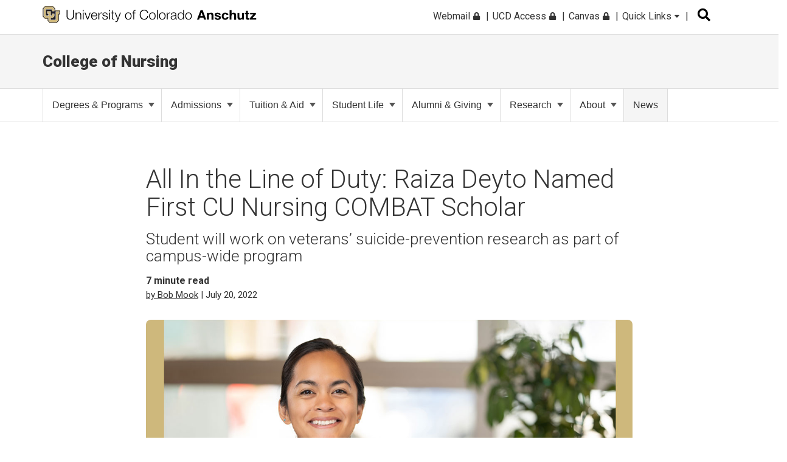

--- FILE ---
content_type: text/html; charset=UTF-8
request_url: https://news.cuanschutz.edu/nursing/line-of-duty-raiza-deyto-named-first-cu-nurse-combat-scholar
body_size: 14443
content:
<!doctype html><!--[if lt IE 7]> <html class="no-js lt-ie9 lt-ie8 lt-ie7" lang="en" > <![endif]--><!--[if IE 7]>    <html class="no-js lt-ie9 lt-ie8" lang="en" >        <![endif]--><!--[if IE 8]>    <html class="no-js lt-ie9" lang="en" >               <![endif]--><!--[if gt IE 8]><!--><html class="no-js" lang="en"><!--<![endif]--><head>
    <meta charset="utf-8">
    <meta http-equiv="X-UA-Compatible" content="IE=edge,chrome=1">
    <meta name="author" content="Bob Mook">
    <meta name="description" content="All In the Line of Duty: Raiza Deyto Named First CU Nursing COMBAT Scholar
Student will work on veterans’ suicide-prevention research as part of campus-wide program">
    <meta name="generator" content="HubSpot">
    <title>All In the Line of Duty: Raiza Deyto Named First CU Nursing COMBAT Scholar</title>
    <link rel="shortcut icon" href="https://news.cuanschutz.edu/hubfs/logo-black.png">
    
<meta name="viewport" content="width=device-width, initial-scale=1">

    <script src="/hs/hsstatic/jquery-libs/static-1.1/jquery/jquery-1.7.1.js"></script>
<script>hsjQuery = window['jQuery'];</script>
    <meta property="og:description" content="All In the Line of Duty: Raiza Deyto Named First CU Nursing COMBAT Scholar
Student will work on veterans’ suicide-prevention research as part of campus-wide program">
    <meta property="og:title" content="All In the Line of Duty: Raiza Deyto Named First CU Nursing COMBAT Scholar">
    <meta name="twitter:description" content="All In the Line of Duty: Raiza Deyto Named First CU Nursing COMBAT Scholar
Student will work on veterans’ suicide-prevention research as part of campus-wide program">
    <meta name="twitter:title" content="All In the Line of Duty: Raiza Deyto Named First CU Nursing COMBAT Scholar">

    

    
    <style>
a.cta_button{-moz-box-sizing:content-box !important;-webkit-box-sizing:content-box !important;box-sizing:content-box !important;vertical-align:middle}.hs-breadcrumb-menu{list-style-type:none;margin:0px 0px 0px 0px;padding:0px 0px 0px 0px}.hs-breadcrumb-menu-item{float:left;padding:10px 0px 10px 10px}.hs-breadcrumb-menu-divider:before{content:'›';padding-left:10px}.hs-featured-image-link{border:0}.hs-featured-image{float:right;margin:0 0 20px 20px;max-width:50%}@media (max-width: 568px){.hs-featured-image{float:none;margin:0;width:100%;max-width:100%}}.hs-screen-reader-text{clip:rect(1px, 1px, 1px, 1px);height:1px;overflow:hidden;position:absolute !important;width:1px}
</style>

<link rel="stylesheet" href="https://news.cuanschutz.edu/hubfs/hub_generated/module_assets/1/62049941134/1742447011185/module_Header_Search_-_CuAnschutz_2021.min.css">
<link rel="stylesheet" href="https://news.cuanschutz.edu/hubfs/hub_generated/module_assets/1/25262351489/1751992085140/module_CON_Custom_Primary_Nav.min.css">
<link rel="stylesheet" href="https://news.cuanschutz.edu/hubfs/hub_generated/module_assets/1/76495013171/1742447046599/module_Anschutz_Image_Gallery.min.css">
<link rel="stylesheet" href="https://news.cuanschutz.edu/hubfs/hub_generated/module_assets/1/70202948391/1742447039467/module_Listicle_Module.min.css">
<link rel="stylesheet" href="https://news.cuanschutz.edu/hubfs/hub_generated/module_assets/1/41232404915/1742446996673/module_QA_Module.min.css">
<link rel="stylesheet" href="https://news.cuanschutz.edu/hubfs/hub_generated/module_assets/1/40668200155/1742446981626/module_Accordion_Toggle.min.css">
    <script type="application/ld+json">
{
  "mainEntityOfPage" : {
    "@type" : "WebPage",
    "@id" : "https://news.cuanschutz.edu/nursing/line-of-duty-raiza-deyto-named-first-cu-nurse-combat-scholar"
  },
  "author" : {
    "name" : "Bob Mook",
    "url" : "https://news.cuanschutz.edu/nursing/author/bob-mook",
    "@type" : "Person"
  },
  "headline" : "All In the Line of Duty: Raiza Deyto Named First CU Nursing COMBAT Scholar",
  "datePublished" : "2022-07-20T19:18:09.000Z",
  "dateModified" : "2022-12-21T20:38:01.698Z",
  "publisher" : {
    "name" : "University of Colorado Anschutz Medical Campus",
    "logo" : {
      "url" : "https://cdn2.hubspot.net/hubfs/6063852/logo.png",
      "@type" : "ImageObject"
    },
    "@type" : "Organization"
  },
  "@context" : "https://schema.org",
  "@type" : "BlogPosting",
  "image" : [ "https://6063852.fs1.hubspotusercontent-na1.net/hubfs/6063852/CON/CON_RDeyto_072022.jpg" ]
}
</script>


    

<!-- Facebook Pixel Code -->
<script>
  !function(f,b,e,v,n,t,s)
  {if(f.fbq)return;n=f.fbq=function(){n.callMethod?
  n.callMethod.apply(n,arguments):n.queue.push(arguments)};
  if(!f._fbq)f._fbq=n;n.push=n;n.loaded=!0;n.version='2.0';
  n.queue=[];t=b.createElement(e);t.async=!0;
  t.src=v;s=b.getElementsByTagName(e)[0];
  s.parentNode.insertBefore(t,s)}(window, document,'script',
  'https://connect.facebook.net/en_US/fbevents.js');
  fbq('init', '799546403794687');
  fbq('track', 'PageView');
</script>
<noscript>&lt;img  height="1" width="1" style="display:none" src="https://www.facebook.com/tr?id=799546403794687&amp;amp;ev=PageView&amp;amp;noscript=1"&gt;</noscript>
<!-- End Facebook Pixel Code -->
<!-- Google Tag Manager -->
<script>(function(w,d,s,l,i){w[l]=w[l]||[];w[l].push({'gtm.start':
new Date().getTime(),event:'gtm.js'});var f=d.getElementsByTagName(s)[0],
j=d.createElement(s),dl=l!='dataLayer'?'&l='+l:'';j.async=true;j.src=
'https://www.googletagmanager.com/gtm.js?id='+i+dl;f.parentNode.insertBefore(j,f);
})(window,document,'script','dataLayer','GTM-WHWWFH8');
  gtag('config', 'AW-16714359213');</script>
<!-- End Google Tag Manager -->

<meta name="google-site-verification" content="5uilT6L3u7XW7VQIi6u44eUpL8kbw03pPdl6ExxMpsM">
<script src="https://kit.fontawesome.com/c6b39f26d1.js" crossorigin="anonymous"></script> 

<meta property="og:image" content="https://news.cuanschutz.edu/hubfs/CON/CON_RDeyto_072022.jpg">
<meta property="og:image:width" content="1920">
<meta property="og:image:height" content="585">
<meta property="og:image:alt" content="CU Nursing student Raiza Deyto, First CU Nursing COMBAT Scholar">
<meta name="twitter:image" content="https://news.cuanschutz.edu/hubfs/CON/CON_RDeyto_072022.jpg">
<meta name="twitter:image:alt" content="CU Nursing student Raiza Deyto, First CU Nursing COMBAT Scholar">

<meta property="og:url" content="https://news.cuanschutz.edu/nursing/line-of-duty-raiza-deyto-named-first-cu-nurse-combat-scholar">
<meta name="twitter:card" content="summary_large_image">

<link rel="canonical" href="https://news.cuanschutz.edu/nursing/line-of-duty-raiza-deyto-named-first-cu-nurse-combat-scholar">

<meta property="og:type" content="article">
<link rel="alternate" type="application/rss+xml" href="https://news.cuanschutz.edu/nursing/rss.xml">
<meta name="twitter:domain" content="news.cuanschutz.edu">

<meta http-equiv="content-language" content="en">
<link rel="stylesheet" href="//7052064.fs1.hubspotusercontent-na1.net/hubfs/7052064/hub_generated/template_assets/DEFAULT_ASSET/1764172944991/template_layout.min.css">


<link rel="stylesheet" href="https://news.cuanschutz.edu/hubfs/hub_generated/template_assets/1/11105058771/1756401225407/template_CuAnschutzToday_July2019-style.min.css">
<link rel="stylesheet" href="https://news.cuanschutz.edu/hubfs/hub_generated/template_assets/1/15312219196/1742436102829/template_CUAnschutzToday_Oct2019-mobilenav.min.css">
<link rel="stylesheet" href="https://news.cuanschutz.edu/hubfs/hub_generated/template_assets/1/11761647070/1741840777019/template_style-August2019.min.css">
<link rel="stylesheet" href="https://news.cuanschutz.edu/hubfs/hub_generated/template_assets/1/62046325170/1756912716011/template_new-header-style-2021.min.css">
<link rel="stylesheet" href="https://news.cuanschutz.edu/hubfs/hub_generated/template_assets/1/69850741796/1742436105785/template_test_style.min.css">
<link rel="stylesheet" href="https://news.cuanschutz.edu/hubfs/hub_generated/template_assets/1/173970689119/1743008409603/template_blog-post.min.css">
<link rel="stylesheet" href="https://news.cuanschutz.edu/hubfs/hub_generated/template_assets/1/175643163572/1742436105357/template_test_module.min.css">




</head>
<body class="blog anschutz-redesign-blog   hs-content-id-79731867300 hs-blog-post hs-blog-id-25104286306" style="">
    <div class="header-container-wrapper">
    <div class="header-container container-fluid">

<div class="row-fluid-wrapper row-depth-1 row-number-1 ">
<div class="row-fluid ">
<div class="span12 widget-span widget-type-global_group " style="" data-widget-type="global_group" data-x="0" data-w="12">
<div class="" data-global-widget-path="generated_global_groups/62127282028.html"><div class="row-fluid-wrapper row-depth-1 row-number-1 ">
<div class="row-fluid ">
<div class="span12 widget-span widget-type-cell cm-top-header new-2021" style="" data-widget-type="cell" data-x="0" data-w="12">

<div class="row-fluid-wrapper row-depth-1 row-number-2 ">
<div class="row-fluid ">
<div class="span12 widget-span widget-type-cell page-center" style="" data-widget-type="cell" data-x="0" data-w="12">

<div class="row-fluid-wrapper row-depth-1 row-number-3 ">
<div class="row-fluid ">
<div class="span6 widget-span widget-type-custom_widget cm-logo" style="" data-widget-type="custom_widget" data-x="0" data-w="6">
<div id="hs_cos_wrapper_module_359624683" class="hs_cos_wrapper hs_cos_wrapper_widget hs_cos_wrapper_type_module widget-type-rich_text" style="" data-hs-cos-general-type="widget" data-hs-cos-type="module"><span id="hs_cos_wrapper_module_359624683_" class="hs_cos_wrapper hs_cos_wrapper_widget hs_cos_wrapper_type_rich_text" style="" data-hs-cos-general-type="widget" data-hs-cos-type="rich_text"><a href="https://www.cuanschutz.edu/"> <img style="height: 28px; max-width: none;" src="https://www.cuanschutz.edu//images/default-source/global-theme-images/cu-anschutz-medical-campusef1b648a-1b4c-4e65-921c-6e221c0d678c.svg?sfvrsn=d625edb4_1" class="mb-hidden-lg" alt="CU Anschutz Logo" height="28"> <img style="height: 28px; max-width: none;" src="https://news.cuanschutz.edu/hubfs/cu-anschutz-short.svg" class="mb-logo" alt="Logo" height="28"> </a></span></div>

</div><!--end widget-span -->
<div class="span3 widget-span widget-type-cell cm-header-search" style="" data-widget-type="cell" data-x="6" data-w="3">

<div class="row-fluid-wrapper row-depth-1 row-number-4 ">
<div class="row-fluid ">
<div class="span12 widget-span widget-type-custom_widget " style="" data-widget-type="custom_widget" data-x="0" data-w="12">
<div id="hs_cos_wrapper_module_163973323332196" class="hs_cos_wrapper hs_cos_wrapper_widget hs_cos_wrapper_type_module" style="" data-hs-cos-general-type="widget" data-hs-cos-type="module"><div id="search" class="input-group custom-search-form header-search">
  <div id="input" type="text">
    <form role="search" method="get" class="search-form" action="/hs-search-results">
      <label> <span class="screen-reader-text">Search for:</span> </label>
      <input type="search" class="hs-search-field__input" name="term" autocomplete="off" aria-label="Search" placeholder="Search">
      <button aria-label="search" type="submit" class="search-submit">Submit<span class="screen-reader-text">Submit</span></button>
      <span aria-hidden="true" class="fas fa-search btn-search-icon" style="display:none;"></span>
      <div class="t-searchBack">&nbsp;</div>
    </form>
    
  </div>
</div>

<!-- 
<div class="t-contentBlock">

  <div class="sf-Long-text">
    <div class="t-searchLarge">
      <div id="search" class="input-group custom-search-form">
        <form role="search" method="get" class="search-form" action="/hs-search-results">
        <label class="t-searchLabel visuallyhidden" for="searchWords">Search</label>
        <input name="query" type="text" aria-label="search" id="searchWords" placeholder="Search" style="width: 259.716px;">
        <button type="submit" class="j-searchMain">Submit</button>
        <span aria-hidden="true" class="fas fa-search"></span> 
        </form>
      </div>
    </div>
  </div>    

</div> --></div>

</div><!--end widget-span -->
</div><!--end row-->
</div><!--end row-wrapper -->

</div><!--end widget-span -->
<div class="span3 widget-span widget-type-custom_widget cm-simple-menu mb-hidden-md" style="" data-widget-type="custom_widget" data-x="9" data-w="3">
<div id="hs_cos_wrapper_module_441233861" class="hs_cos_wrapper hs_cos_wrapper_widget hs_cos_wrapper_type_module widget-type-menu" style="" data-hs-cos-general-type="widget" data-hs-cos-type="module">
<span id="hs_cos_wrapper_module_441233861_" class="hs_cos_wrapper hs_cos_wrapper_widget hs_cos_wrapper_type_menu" style="" data-hs-cos-general-type="widget" data-hs-cos-type="menu"><div id="hs_menu_wrapper_module_441233861_" class="hs-menu-wrapper active-branch no-flyouts hs-menu-flow-horizontal" role="navigation" data-sitemap-name="default" data-menu-id="33651431742" aria-label="Navigation Menu">
 <ul role="menu">
  <li class="hs-menu-item hs-menu-depth-1" role="none"><a href="http://myemail.ucdenver.edu/" role="menuitem">Webmail <span class="fas fa-lock" "></span></a></li>
  <li class="hs-menu-item hs-menu-depth-1" role="none"><a href="https://portal.prod.cu.edu/UCDAccessFedAuthLogin.html" role="menuitem">UCD Access <span class="fas fa-lock" "></span></a></li>
  <li class="hs-menu-item hs-menu-depth-1" role="none"><a href="https://ucdenver.instructure.com/" role="menuitem">Canvas <span class="fas fa-lock" "></span></a></li>
  <li class="hs-menu-item hs-menu-depth-1 hs-item-has-children" role="none"><a href="javascript:void(0);" aria-haspopup="true" aria-expanded="false" role="menuitem">Quick Links <span class="fas fa-caret-down" "></span></a>
   <ul role="menu" class="hs-menu-children-wrapper">
    <li class="hs-menu-item hs-menu-depth-2 hs-item-has-children" role="none"><a href="javascript:%20void(0);" role="menuitem"><span class="menu-underline">Tools &amp; Resources</span></a>
     <ul role="menu" class="hs-menu-children-wrapper">
      <li class="hs-menu-item hs-menu-depth-3" role="none"><a href="https://calendar.cuanschutz.edu/" role="menuitem">Events Calendar</a></li>
      <li class="hs-menu-item hs-menu-depth-3" role="none"><a href="https://news.cuanschutz.edu/" role="menuitem">Newsroom</a></li>
      <li class="hs-menu-item hs-menu-depth-3" role="none"><a href="https://library.cuanschutz.edu/" role="menuitem">Strauss Health Sciences Library</a></li>
      <li class="hs-menu-item hs-menu-depth-3" role="none"><a href="https://www.ucdenver.edu/AZIndex" role="menuitem">Department A-Z Directory</a></li>
      <li class="hs-menu-item hs-menu-depth-3" role="none"><a href="https://directory.ucdenver.edu/" role="menuitem">Campus Directory</a></li>
      <li class="hs-menu-item hs-menu-depth-3" role="none"><a href="https://www.cuanschutz.edu/about/leadership" role="menuitem">Leadership</a></li>
      <li class="hs-menu-item hs-menu-depth-3" role="none"><a href="http://www.ucdenver.edu/faculty-staff/" role="menuitem">Faculty &amp; Staff Resources</a></li>
      <li class="hs-menu-item hs-menu-depth-3" role="none"><a href="https://www.cuanschutz.edu/offices/advancement" role="menuitem">Supporter &amp; Alumni Resources</a></li>
      <li class="hs-menu-item hs-menu-depth-3" role="none"><a href="https://cuanschutz.edu/education/student-resources" role="menuitem">Student Resources</a></li>
      <li class="hs-menu-item hs-menu-depth-3" role="none"><a href="https://www.cuanschutz.edu/mental-health-resources" role="menuitem">Mental Health Resources</a></li>
      <li class="hs-menu-item hs-menu-depth-3" role="none"><a href="https://www.cuanschutz.edu/about/cu-anschutz-map" role="menuitem">Campus Map</a></li>
      <li class="hs-menu-item hs-menu-depth-3" role="none"><a href="https://www.ucdenver.edu/policies" role="menuitem">University Policies</a></li>
      <li class="hs-menu-item hs-menu-depth-3" role="none"><a href="https://giving.cu.edu/fund-search?field_campuses=1046" role="menuitem">Give Now</a></li>
     </ul></li>
    <li class="hs-menu-item hs-menu-depth-2 hs-item-has-children" role="none"><a href="javascript:%20void(0);" role="menuitem"><span class="menu-underline">CU Campuses</span></a>
     <ul role="menu" class="hs-menu-children-wrapper">
      <li class="hs-menu-item hs-menu-depth-3" role="none"><a href="http://ucdenver.edu/anschutz" role="menuitem">CU Anschutz</a></li>
      <li class="hs-menu-item hs-menu-depth-3" role="none"><a href="https://www.colorado.edu/" role="menuitem">CU Boulder</a></li>
      <li class="hs-menu-item hs-menu-depth-3" role="none"><a href="https://www.uccs.edu/" role="menuitem">CU Colorado Springs</a></li>
      <li class="hs-menu-item hs-menu-depth-3" role="none"><a href="http://ucdenver.edu/" role="menuitem">CU Denver</a></li>
      <li class="hs-menu-item hs-menu-depth-3" role="none"><a href="https://www.cu.edu/" role="menuitem">CU System</a></li>
      <li class="hs-menu-item hs-menu-depth-3" role="none"><a href="https://www.cu.edu/online-programs/" role="menuitem">CU Online</a></li>
     </ul></li>
    <li class="hs-menu-item hs-menu-depth-2 hs-item-has-children" role="none"><a href="javascript:%20void(0);" role="menuitem"><span class="menu-underline">CU Anschutz Medical Campus</span></a>
     <ul role="menu" class="hs-menu-children-wrapper">
      <li class="hs-menu-item hs-menu-depth-3" role="none"><a href="https://dental.cuanschutz.edu/" role="menuitem">School of Dental Medicine</a></li>
      <li class="hs-menu-item hs-menu-depth-3" role="none"><a href="https://graduateschool.cuanschutz.edu/" role="menuitem">Graduate School</a></li>
      <li class="hs-menu-item hs-menu-depth-3" role="none"><a href="https://medschool.cuanschutz.edu/" role="menuitem">School of Medicine</a></li>
      <li class="hs-menu-item hs-menu-depth-3" role="none"><a href="https://nursing.cuanschutz.edu/" role="menuitem">College of Nursing</a></li>
      <li class="hs-menu-item hs-menu-depth-3" role="none"><a href="https://pharmacy.cuanschutz.edu/" role="menuitem">Skaggs School of Pharmacy and Pharmaceutical Sciences</a></li>
      <li class="hs-menu-item hs-menu-depth-3" role="none"><a href="https://coloradosph.cuanschutz.edu/" role="menuitem">Colorado School of Public Health</a></li>
     </ul></li>
   </ul></li>
 </ul>
</div></span></div>

</div><!--end widget-span -->
</div><!--end row-->
</div><!--end row-wrapper -->

</div><!--end widget-span -->
</div><!--end row-->
</div><!--end row-wrapper -->

</div><!--end widget-span -->
</div><!--end row-->
</div><!--end row-wrapper -->

<div class="row-fluid-wrapper row-depth-1 row-number-5 ">
<div class="row-fluid ">
<div class="span12 widget-span widget-type-cell alert-section-wrapp" style="" data-widget-type="cell" data-x="0" data-w="12">

</div><!--end widget-span -->
</div><!--end row-->
</div><!--end row-wrapper -->

<div class="row-fluid-wrapper row-depth-1 row-number-6 ">
<div class="row-fluid ">
<div class="span12 widget-span widget-type-cell cm-middle-header new-2021" style="" data-widget-type="cell" data-x="0" data-w="12">

<div class="row-fluid-wrapper row-depth-1 row-number-7 ">
<div class="row-fluid ">
<div class="span12 widget-span widget-type-cell page-center" style="" data-widget-type="cell" data-x="0" data-w="12">

<div class="row-fluid-wrapper row-depth-1 row-number-8 ">
<div class="row-fluid ">
<div class="span12 widget-span widget-type-custom_widget cm-today" style="" data-widget-type="custom_widget" data-x="0" data-w="12">
<div id="hs_cos_wrapper_module_83462573" class="hs_cos_wrapper hs_cos_wrapper_widget hs_cos_wrapper_type_module widget-type-rich_text" style="" data-hs-cos-general-type="widget" data-hs-cos-type="module"><span id="hs_cos_wrapper_module_83462573_" class="hs_cos_wrapper hs_cos_wrapper_widget hs_cos_wrapper_type_rich_text" style="" data-hs-cos-general-type="widget" data-hs-cos-type="rich_text"><h2><a href="https://nursing.cuanschutz.edu/" rel=" noopener">College of Nursing</a></h2></span></div>

</div><!--end widget-span -->
</div><!--end row-->
</div><!--end row-wrapper -->

</div><!--end widget-span -->
</div><!--end row-->
</div><!--end row-wrapper -->

</div><!--end widget-span -->
</div><!--end row-->
</div><!--end row-wrapper -->

<div class="row-fluid-wrapper row-depth-1 row-number-9 ">
<div class="row-fluid ">
<div class="span12 widget-span widget-type-cell cm-bottom-header new-2021" style="" data-widget-type="cell" data-x="0" data-w="12">

<div class="row-fluid-wrapper row-depth-1 row-number-10 ">
<div class="row-fluid ">
<div class="span12 widget-span widget-type-cell page-center" style="" data-widget-type="cell" data-x="0" data-w="12">

<div class="row-fluid-wrapper row-depth-1 row-number-11 ">
<div class="row-fluid ">
<div class="menu-for-desktop">
  
<div class="span12 widget-span widget-type-cell custom-menu-primary" style="" data-widget-type="cell" data-x="0" data-w="12">

<div class="row-fluid-wrapper row-depth-1 row-number-12 ">
<div class="row-fluid ">
<div class="span12 widget-span widget-type-custom_widget " style="" data-widget-type="custom_widget" data-x="0" data-w="12">
<div id="hs_cos_wrapper_module_231230345" class="hs_cos_wrapper hs_cos_wrapper_widget hs_cos_wrapper_type_module" style="" data-hs-cos-general-type="widget" data-hs-cos-type="module"><div id="hs_menu_wrapper_module_151811933987828_" class="hs-menu-wrapper active-branch flyouts hs-menu-flow-horizontal" role="navigation" data-sitemap-name="default" data-menu-id="11113312190" aria-label="Navigation Menu">
 <ul>
  <li class="hs-menu-item hs-menu-depth-1 dropdown"><a href="">Degrees &amp; Programs<span class="caret"></span> </a>
      <div class="child-trigger-new"><i></i></div>
      <div class="dropdown-content">
        <div class="link"><a href="https://nursing.cuanschutz.edu/degrees-programs/undergraduate">Undergraduate Program</a></div>
        <div class="link"><a href="https://nursing.cuanschutz.edu/degrees-programs/graduate-programs">Graduate Programs</a></div>
        <div class="link"><a href="https://nursing.cuanschutz.edu/degrees-programs/nondegree-programs">Non-Degree Program</a></div>
        <div class="link"><a href="https://nursing.cuanschutz.edu/degrees-programs/global-health-locations">Global Opportunities</a></div>
        <div class="link"><a href="https://nursing.cuanschutz.edu/degrees-programs/nexus">Nursing Education Xchange Program</a></div>
        <div class="link"><a href="https://nursing.cuanschutz.edu/degrees-programs/faqs">Program FAQs</a></div>
      </div>
    </li>
  <li class="hs-menu-item hs-menu-depth-1 dropdown"><a href="https://nursing.cuanschutz.edu/admissions">Admissions<span class="caret"></span> </a>
      <div class="child-trigger-new"><i></i></div>
      <div class="dropdown-content">
        <div class="link"><a href="https://nursing.cuanschutz.edu/admissions/admission-requirements">Admission Requirements</a></div>
        <div class="link"><a href="https://nursing.cuanschutz.edu/admissions/prospective-student-events">Prospective Student Events</a></div>
        <div class="link"><a href="https://nursing.cuanschutz.edu/admissions/contact-admissions">Contact Admissions</a></div>
        <div class="link"><a href="https://nursing.cuanschutz.edu/admissions/transfer-credit">Transfer/Prerequisite Credit</a></div>
        <div class="link"><a href="https://nursing.cuanschutz.edu/admissions/special-considerations">Special Considerations</a></div>
        <div class="link"><a href="https://nursing.cuanschutz.edu/admissions/application-faqs">Application FAQs</a></div>
        <div class="link"><a href="https://nursing.cuanschutz.edu/admissions/admission-terms">Application Terms</a></div>
        <div class="link"><a href="https://nursing.cuanschutz.edu/admissions/graduate-application-deadlines">Application Deadlines - Graduate</a></div>
        <div class="link"><a href="https://nursing.cuanschutz.edu/admissions/deadlines">Application Deadlines - Undergrad</a></div>
        <div class="link"><a href="https://nursing.cuanschutz.edu/admissions/apply-now">Apply Now</a></div>
        <div class="link"><a href="https://nursing.cuanschutz.edu/admissions/new-student-welcome">New Student Welcome</a></div>
      </div>
    </li>    
 <li class="hs-menu-item hs-menu-depth-1 dropdown"><a href="">Tuition &amp; Aid<span class="caret"></span> </a>
      <div class="child-trigger-new"><i></i></div>
      <div class="dropdown-content">
        <div class="link"><a href="https://nursing.cuanschutz.edu/tuition-aid/tuition-and-fees">Tuition &amp; Fees</a></div>
        <div class="link"><a href="https://nursing.cuanschutz.edu/tuition-aid/scholarships-financial-aid">Scholarships &amp; Financial Aid</a></div>
        <div class="link"><a href="https://nursing.cuanschutz.edu/tuition-aid/reduced-tuition-programs">Reduced Tuition Programs</a></div>
      </div>
    </li>
   <li class="hs-menu-item hs-menu-depth-1 dropdown"><a href="">Student Life<span class="caret"></span> </a>
      <div class="child-trigger-new"><i></i></div>
      <div class="dropdown-content">
        <div class="link"><a href="https://nursing.cuanschutz.edu/student-life/event-details">Calendar of Events</a></div>
        <div class="link"><a href="https://nursing.cuanschutz.edu/student-life/clubs-organizations">Clubs &amp; Organizations</a></div>
        <div class="link"><a href="https://nursing.cuanschutz.edu/student-life/academic-calendar">Academic Calendar &amp; Course Schedules</a></div>
        <div class="link"><a href="https://nursing.cuanschutz.edu/student-life/academic-support">Academic Support</a></div>
        <div class="link"><a href="https://nursing.cuanschutz.edu/student-life/wellness-support">Health &amp; Wellness Support</a></div>
        <div class="link"><a href="https://nursing.cuanschutz.edu/student-life/graduation">Graduation</a></div>
        <div class="link"><a href="https://nursing.cuanschutz.edu/student-life/policies-and-forms">Policies &amp; Forms</a></div>
        <div class="link"><a href="https://nursing.cuanschutz.edu/student-life/career-services">Career Services</a></div>
        <div class="link"><a href="https://nursing.cuanschutz.edu/student-life/campus-contacts-services/cu-nursing-office-of-admissions-student-affairs">CU Nursing Admissions &amp; Student Affairs</a></div>
        <div class="link"><a target="_blank" href="https://nursing.cuanschutz.edu/student-life/student-right-to-know">Student Right to Know<span class="far fa-external-link" aria-label="opens in a new window" aria-hidden="true" style="font-size:13px;margin: 0 -5px 0 9px;width:auto;"></span></a></div>
      </div>
    </li>
    <li class="hs-menu-item hs-menu-depth-1 dropdown"><a href="">Alumni &amp; Giving<span class="caret"></span> </a>
      <div class="child-trigger-new"><i></i></div>
      <div class="dropdown-content">
        <div class="link"><a href="https://nursing.cuanschutz.edu/alumni/get-involved">Get Involved</a></div>
        <div class="link"><a href="https://nursing.cuanschutz.edu/alumni/become-a-preceptor">Become a Preceptor</a></div>
        <div class="link"><a href="https://nursing.cuanschutz.edu/alumni/alumni-awards">Alumni Awards</a></div>
        <div class="link"><a href="https://nursing.cuanschutz.edu/alumni/share-your-story">Share Your Story</a></div>
        <div class="link"><a href="https://nursing.cuanschutz.edu/alumni/giving">Giving</a></div>
        <div class="link"><a href="https://nursing.cuanschutz.edu/alumni/history-center">History Center</a></div>
      </div>
    </li>
    <li class="hs-menu-item hs-menu-depth-1 dropdown"><a href="https://nursing.cuanschutz.edu/research">Research<span class="caret"></span> </a>
      <div class="child-trigger-new"><i></i></div>
      <div class="dropdown-content">
        <div class="link"><a href="https://nursing.cuanschutz.edu/research/healthy-weight">Achieving a State of Healthy Weight (ASHW)</a></div>
        <div class="link"><a href="https://nursing.cuanschutz.edu/research/co-apex">Collaborative Advanced Psychiatric-Education eXchange</a></div>
        <div class="link"><a href="https://nursing.cuanschutz.edu/research/consortium-for-veteran-and-military-health">Consortium for Veteran &amp; Military Health</a></div>
        <div class="link"><a href="https://nursing.cuanschutz.edu/research/initiative-for-promoting-healthy-lifestyles-across-the-lifespan">Initiative for Promoting Healthy Lifestyles across the Lifespan</a></div>
        <div class="link"><a href="https://nursing.cuanschutz.edu/research/research-feed">Research Feed</a></div>
      </div>
    </li>
   <li class="hs-menu-item hs-menu-depth-1 dropdown"><a href="">About<span class="caret"></span> </a>
      <div class="child-trigger-new"><i></i></div>
      <div class="dropdown-content">
        <div class="link"><a href="https://nursing.cuanschutz.edu/about/mission-history">Mission &amp; History</a></div>
        <div class="link"><a href="https://nursing.cuanschutz.edu/about/meet-the-dean">Meet the Dean</a></div>
        <div class="link"><a href="https://nursing.cuanschutz.edu/about/faculty-staff-directory">Faculty &amp; Staff Directory</a></div>
        <div class="link"><a href="https://nursing.cuanschutz.edu/about/careers">CU Nursing Careers</a></div>
        <div class="link"><a href="https://nursing.cuanschutz.edu/about/faculty-honors-and-awards">Faculty Honors &amp; Awards</a></div>
        <div class="link"><a href="https://nursing.cuanschutz.edu/about/accreditation">Accreditation</a></div>
      </div>
    </li>
   <li class="hs-menu-item hs-menu-depth-1"><a class="news-nav-link" href="https://news.cuanschutz.edu/nursing">News</a></li>
 </ul>
  <div class="mobile-quick-link-wrapp"></div>
</div></div>

</div><!--end widget-span -->
</div><!--end row-->
</div><!--end row-wrapper -->

</div><!--end widget-span -->
         
</div>
</div><!--end row-->
</div><!--end row-wrapper -->

</div><!--end widget-span -->
</div><!--end row-->
</div><!--end row-wrapper -->

</div><!--end widget-span -->
</div><!--end row-->
</div><!--end row-wrapper -->
</div>
</div><!--end widget-span -->
</div><!--end row-->
</div><!--end row-wrapper -->

    </div><!--end header -->
</div><!--end header wrapper -->

<div class="body-container-wrapper">
    <div class="body-container container-fluid">

<div class="row-fluid-wrapper row-depth-1 row-number-1 ">
<div class="row-fluid ">
<div class="span12 widget-span widget-type-cell page-center content-wrapper" style="" data-widget-type="cell" data-x="0" data-w="12">

<div class="row-fluid-wrapper row-depth-1 row-number-2 ">
<div class="row-fluid ">
<div id="article" class="span12 widget-span widget-type-cell blog-content" style="" data-widget-type="cell" data-x="0" data-w="12">

<div class="row-fluid-wrapper row-depth-1 row-number-3 ">
<div class="row-fluid ">
<div class="span12 widget-span widget-type-cell min-page-center" style="" data-widget-type="cell" data-x="0" data-w="12">

<div class="row-fluid-wrapper row-depth-1 row-number-4 ">
<div class="row-fluid ">
<div class="span12 widget-span widget-type-custom_widget " style="" data-widget-type="custom_widget" data-x="0" data-w="12">
<div id="hs_cos_wrapper_module_1588783869277380" class="hs_cos_wrapper hs_cos_wrapper_widget hs_cos_wrapper_type_module" style="" data-hs-cos-general-type="widget" data-hs-cos-type="module"></div>

</div><!--end widget-span -->
</div><!--end row-->
</div><!--end row-wrapper -->

<div class="row-fluid-wrapper row-depth-1 row-number-5 ">
<div class="row-fluid ">
<div class="span12 widget-span widget-type-custom_widget " style="" data-widget-type="custom_widget" data-x="0" data-w="12">
<div id="hs_cos_wrapper_module_156381090831452" class="hs_cos_wrapper hs_cos_wrapper_widget hs_cos_wrapper_type_module" style="" data-hs-cos-general-type="widget" data-hs-cos-type="module"><div class="col-sm-12">
      <header>
          <h1 class="entry-title"><span id="hs_cos_wrapper_name" class="hs_cos_wrapper hs_cos_wrapper_meta_field hs_cos_wrapper_type_text" style="" data-hs-cos-general-type="meta_field" data-hs-cos-type="text">All In the Line of Duty: Raiza Deyto Named First CU Nursing COMBAT Scholar</span></h1>
          
          <h2 class="post-subhead">Student will work on veterans’ suicide-prevention research as part of campus-wide program</h2>
        
          
       
     
         
        <p style="font-weight:700;font-size:16px;margin-bottom:0px;">
            <span id="time"></span> minute read
        </p>

        
       <div class="date-updated"><a class="author-link" href="https://news.cuanschutz.edu/nursing/author/bob-mook">by Bob Mook</a> | July 20, 2022</div>
      </header>
    </div></div>

</div><!--end widget-span -->
</div><!--end row-->
</div><!--end row-wrapper -->

</div><!--end widget-span -->
</div><!--end row-->
</div><!--end row-wrapper -->

<div class="row-fluid-wrapper row-depth-1 row-number-6 ">
<div class="row-fluid ">
<div class="span12 widget-span widget-type-cell feature-page-center" style="" data-widget-type="cell" data-x="0" data-w="12">

<div class="row-fluid-wrapper row-depth-1 row-number-7 ">
<div class="row-fluid ">
<div class="span12 widget-span widget-type-custom_widget " style="" data-widget-type="custom_widget" data-x="0" data-w="12">
<div id="hs_cos_wrapper_module_1563811082533111" class="hs_cos_wrapper hs_cos_wrapper_widget hs_cos_wrapper_type_module" style="" data-hs-cos-general-type="widget" data-hs-cos-type="module"><div class="post-hero-image">

              <img src="https://news.cuanschutz.edu/hubfs/CON/CON_RDeyto_072022.jpg" alt="CU Nursing student Raiza Deyto, First CU Nursing COMBAT Scholar">     
              
    
</div></div>

</div><!--end widget-span -->
</div><!--end row-->
</div><!--end row-wrapper -->

</div><!--end widget-span -->
</div><!--end row-->
</div><!--end row-wrapper -->

<div class="row-fluid-wrapper row-depth-1 row-number-8 ">
<div class="row-fluid ">
<div class="span12 widget-span widget-type-cell min-page-center" style="" data-widget-type="cell" data-x="0" data-w="12">

<div class="row-fluid-wrapper row-depth-1 row-number-9 ">
<div class="row-fluid ">
<div class="span12 widget-span widget-type-custom_widget " style="" data-widget-type="custom_widget" data-x="0" data-w="12">
<div id="hs_cos_wrapper_module_161677195996645" class="hs_cos_wrapper hs_cos_wrapper_widget hs_cos_wrapper_type_module" style="" data-hs-cos-general-type="widget" data-hs-cos-type="module"></div>

</div><!--end widget-span -->
</div><!--end row-->
</div><!--end row-wrapper -->

<div class="row-fluid-wrapper row-depth-1 row-number-10 ">
<div class="row-fluid ">
<div class="span12 widget-span widget-type-custom_widget " style="" data-widget-type="custom_widget" data-x="0" data-w="12">
<div id="hs_cos_wrapper_module_151456960811572" class="hs_cos_wrapper hs_cos_wrapper_widget hs_cos_wrapper_type_module widget-type-blog_content" style="" data-hs-cos-general-type="widget" data-hs-cos-type="module">
    <div class="blog-section">
<div class="blog-post-wrapper cell-wrapper">
<div class="blog-section">
<div class="blog-post-wrapper cell-wrapper">
<div class="section post-body">
<span id="hs_cos_wrapper_post_body" class="hs_cos_wrapper hs_cos_wrapper_meta_field hs_cos_wrapper_type_rich_text" style="" data-hs-cos-general-type="meta_field" data-hs-cos-type="rich_text"><p>Growing up as a Filipino American in Milpitas, Calif., Capt. Raiza Deyto RN, BSN, wanted to walk a different path than her predecessors who gravitated to the nursing field.</p>
<!--more-->
<p>“My whole life, I was drawn to healer/soldier archetype in role-playing games,” Deyto says. “I wanted to be someone who can protect and heal, but I did not want to perpetuate the stereotype of Filipino women becoming nurses. For the longest time, I thought I was going to be a doctor and go to med school instead.”</p>
<p>As most of us have learned, life often takes surprising detours.</p>
<p>After entering Valley Forge Military Academy and College in Pennsylvania in 2010, serving in the US Army, earning a bachelor’s degree in Natural Sciences at the University of Denver in 2014, and completing an accelerated Bachelor of Science in Nursing (BSN) program at Regis University, Deyto was certified as a nurse in 2018. In retrospect, Deyto says she couldn’t be more satisfied with how her dual career paths merged. <br><br>“I should’ve listened to my elders,” she says. “Nursing opens a lot of doors. I felt a lot of satisfaction with working with veteran patients. At the same time, I got a lot of experiences in the military such as jumping out of airplanes and playing in the dirt that some might consider very ‘un-nurse-like,’ but that contributed to making me who I am today.”</p>
<p>Combining her interests in both healthcare and serving veterans, Deyto is currently working on a master’s degree at the <a href="https://nursing.cuanschutz.edu/academics/graduate-specialties/advanced-ms-dnp-specialities/veteran-and-military-health-care">Veteran and Military Health Care Program</a> at the <a href="https://nursing.cuanschutz.edu/">University of Colorado College of Nursing</a> while working as a nurse at the VA Eastern Colorado Health Care System. Continuing her military career, Deyto also serves the Colorado Air National Guard as a captain.</p>
<h2>Becoming a COMBAT Scholar</h2>
<p>Recently, Deyto took on yet another challenge in fusing her military service with healthcare by becoming the first CU College of Nursing student accepted into the Center for <a href="https://medschool.cuanschutz.edu/emergency-medicine/research/center-for-combat-research/combat-scholar-program" rel="noopener" target="_blank">COMBAT Research Scholar Program</a>. Established in 2019, the program is designed to promote and foster collaborative and military-relevant research on the CU Anschutz Medical Campus.</p>
<p>The opportunity materialized when Deyto met Deputy Director of the COMBAT Research Program, <a href="/nursing/university-of-colorado-professor-flying-high-joins-nations-accomplished-nursing-leaders" rel="noopener">Brig. Gen. Kathleen Flarity</a>, DNP, PhD, CEN, CFRN, FAEN, at a CU Nursing’s Partnerships for Veteran and Military Health Conference in April during a songwriting workshop. (See related sidebar)<br><br>“I was immediately impressed with Raiza’s background, work ethic and passion and thought it would be a great fit for the CU Anschutz Center for COMBAT Research,” Flarity says. “Not only is she professional and intelligent but she brings a passion for our military service members and veterans. I told her a little about the COMBAT Scholar Program and encouraged her to apply.”</p>
<p>The CU Anschutz Center for COMBAT Research partners with military, industry and academia on research to benefit warriors or warrior medics. With over 100 researchers in four years, the program has received over 38 awards from the U.S. Department of Defense so far.</p>
<p>Flarity notes that while the scholar program is unpaid, scholars are provided the opportunity to collaborate with world-renown clinician researchers focused on caring for military populations. This work ultimately brings back these advancements in medicine to Colorado and our communities. The COMBAT Scholars participate in innovative and potentially life-saving work, they also obtain experience in publishing studies and present at healthcare conferences. Practice interests include emergency medicine, anesthesiology and surgery.<br><br>As one of the few COMBAT scholars who isn’t a medical student, Deyto’s work in the COMBAT program will likely focus on suicide prevention – an issue that’s close to her heart and a growing problem in the military. In 2019, the VA released a report that found that the suicide rate for veterans was 1.5 times the rate of non-veteran adults.</p>
<h2>Finding Community in the Military, Campus and Work</h2>
<div data-hs-responsive-table="true" style="overflow-x: auto; max-width: 100%; width: 34%; margin-left: 10px; margin-right: 0px; float: right;">
<table style="border-collapse: collapse; table-layout: fixed; border: 1px solid #99acc2; height: 474px; border-color: #cfb87c;" height="437">
<tbody>
<tr style="height: 473px;">
<td style="width: 100%; padding: 4px; height: 473px;"><img src="https://news.cuanschutz.edu/hs-fs/hubfs/CON/CON_Raiza_partner.jpg?width=318&amp;name=CON_Raiza_partner.jpg" alt="Raiza and partner" loading="lazy" style="width: 318px;" width="318" srcset="https://news.cuanschutz.edu/hs-fs/hubfs/CON/CON_Raiza_partner.jpg?width=159&amp;name=CON_Raiza_partner.jpg 159w, https://news.cuanschutz.edu/hs-fs/hubfs/CON/CON_Raiza_partner.jpg?width=318&amp;name=CON_Raiza_partner.jpg 318w, https://news.cuanschutz.edu/hs-fs/hubfs/CON/CON_Raiza_partner.jpg?width=477&amp;name=CON_Raiza_partner.jpg 477w, https://news.cuanschutz.edu/hs-fs/hubfs/CON/CON_Raiza_partner.jpg?width=636&amp;name=CON_Raiza_partner.jpg 636w, https://news.cuanschutz.edu/hs-fs/hubfs/CON/CON_Raiza_partner.jpg?width=795&amp;name=CON_Raiza_partner.jpg 795w, https://news.cuanschutz.edu/hs-fs/hubfs/CON/CON_Raiza_partner.jpg?width=954&amp;name=CON_Raiza_partner.jpg 954w" sizes="(max-width: 318px) 100vw, 318px">
<p style="font-size: 16px;"><em>Captains Raiza Deyto &amp; Michael Colbridge</em></p>
</td>
</tr>
</tbody>
</table>
</div>
<p>Over the last 12 years, Deyto says she has found a deep sense of family and community in the military. Indeed, she met her significant other, Capt. Michael Colbridge, while enrolled in Valley Forge Military Academy. Colbridge serves on the Colorado Army National Guard.</p>
<p>“I work with a lot of younger people in the military too and I think about how someday they might also end up in a VA hospital too,” she says. “They’re my friends and I want to make sure they get everything they need when they walk out of the VA.” <br><br>That commitment to serving her fellow soldiers also drew her to CU Nursing’s Veteran and Military Health Care master’s degree program. <br><br>“It’s a premier program -- something that’s not offered anywhere else in the country,” Deyto says. “Even though I’m in the military, I don’t really know a lot about the VA system and how to really be the best advocate for my veteran patients, so I felt that going through this program I could be a better advocate. I just want to help veterans out by being a scholar in their field.”<br><br><span style="font-style: italic;">CU College of Nursing believes in helping those who care for our military and veterans. We offer a&nbsp;</span><a href="https://nursing.cuanschutz.edu/academics/graduate-certificates/certificates-program/veteran-and-military-health-care-certificate" style="font-style: italic;">graduate certificate</a><span style="font-style: italic;">, master's specialty&nbsp;and&nbsp;post-graduate certificate and </span><a href="https://nursing.cuanschutz.edu/academics/graduate-programs/masters-dnp-phd/dnp-vmhc-leadership" style="font-style: italic;">DNP Leadership</a><span style="font-style: italic;">&nbsp;with a veteran and military healthcare specialization. Students can also pursue a&nbsp;combination master's and PhD with VMHC option&nbsp;or a&nbsp;PhD with a VMHC option. Those who earn their master's degree with VMHC emphasis can also continue on and earn their doctorate of nursing practice through the&nbsp;</span><a href="https://nursing.cuanschutz.edu/academics/graduate-programs/masters-dnp-phd/bs-dnp-program" style="font-style: italic;">BS-DNP program</a><span style="font-style: italic;">. </span><a href="https://nursing.cuanschutz.edu/academics/graduate-specialties/advanced-ms-dnp-specialities/veteran-and-military-health-care" style="font-style: italic;">Learn more about our Veteran and Military Health Care program</a><span style="font-style: italic;">.</span></p>
<hr>
<h2>Workshop Produces Songs, Builds Relationships</h2>
<p style="font-weight: bold;">Women veterans found common ground, professional opportunities in CU Nursing conference</p>
<p>Whether in a concert venue or elsewhere, the power of music bonds people together. <br><br>Capt. Raiza Deyto, RN, BSN, and <a href="/nursing/university-of-colorado-professor-flying-high-joins-nations-accomplished-nursing-leaders" rel="noopener">Brig. Gen. Kathleen Flarity</a>.DNP, PhD, witnessed that power firsthand during CU College of Nursing’s <a href="https://nursing.cuanschutz.edu/academics/continuing-nursing-education/pvmh-conference">Partnerships for Veteran &amp; Military Health Conference</a> in April.</p>
<p>Flarity began <a href="https://news.cuanschutz.edu/nursing/university-of-colorado-professor-flying-high-joins-nations-accomplished-nursing-leaders">her career</a> as an Army combat medic in 1980 and was deployed to Saudi Arabia in support of Operations Desert Shield and Desert Storm in 1991. She was deployed in support of Operation Iraqi Freedom -- performing an aeromedical evacuation mission in 2003. In 2011, Flarity was deployed as Commander, 455th Expeditionary Aeromedical Evacuation Squadron at Bagram Airfield in Afghanistan.</p>
<p>Deyto currently serves in the Colorado Air National Guard while working as a nurse at the VA Eastern Colorado Health Care System and earning a master’s degree from CU Nursing’s <a href="https://nursing.cuanschutz.edu/academics/graduate-specialties/advanced-ms-dnp-specialities/veteran-and-military-health-care">Veteran and Military Health Care Program</a>.</p>
<h2>Healing Through Music</h2>
<p>The two military service members met at a songwriting workshop titled “Healing Through Music,” presented by Richard Casper, co-founder of <a href="https://creativets.org/">CreatiVets,</a> a nonprofit with a mission to “empower wounded veterans to heal through the arts and music.” The session also featured Nashville songwriters Tommy Karlas and Megan Patrick.</p>
<p>Among others, Flarity and Deyto were joined in the session by Specialty Director of CU Nursing’s Veteran and Military Health Care, Professor <a href="https://nursing.cuanschutz.edu/about/faculty-directory/Pearl-Treyball-Mona-UCD6000044044">Mona Pearl Treyball</a>, PhD (a retired Air Force Colonel with 22 years of service) and Associate Professor <a href="https://nursing.cuanschutz.edu/about/faculty-directory/Trego-Lori-UCD6000157287"> Lori Trego</a>, PhD (a retired Army Colonel with 25 years of service).</p>
<p>Together, the group collaborated on two country songs reflecting female veterans’ points of view. Prior to the session, the participants were songwriting novices.</p>
<p>One of the songs to emerge from the session, “Love You Today,” alludes to a veteran’s struggles from an empathetic spouse: <em>I know I can never understand / But I can give you a helping hand / So tell me what I can do / I want to be here for you</em></p>
<h2>Bringing CreatiVets to Colorado</h2>
<p>Drs. Treyball and Trego brought CreatiVets to Colorado as part of the Partnership in VMHC conference, they coordinated and was sponsored by the CU College of Nursing. During the workshop, Flarity connected with Deyto and encouraged her to apply for the COMBAT Research Scholar program, where she was later accepted.</p>
<p>The CreatiVets songwriting program allows veterans to share their stories sometimes for the very first time. Because of Flarity’s research on resiliency, she understands the importance of sharing stories.</p>
<p>“It’s amazing that so many good things could emerge from a group of veterans sitting in a room talking and song writing,” Flarity says. “It was a very meaningful exercise for me. I’m at a point in my life that I now share vulnerabilities. I’m human and at this rank, I shared, cried and did some healing.”</p>
<p><em>Learn more about </em><a href="https://www.bing.com/videos/search?q=Crativets+Colorado&amp;ru=%2fvideos%2fsearch%3fq%3dCrativets%2bColorado%26FORM%3dHDRSC4&amp;view=detail&amp;mid=63E1B4B45B35070EFB2D63E1B4B45B35070EFB2D&amp;rvsmid=7E79D5AD2D1E5C06570A7E79D5AD2D1E5C06570A&amp;FORM=VDRVRV" rel="noopener" target="_blank"><em>CreatiVets’ work</em></a>.</p></span>
</div>
</div>
</div>
<!-- Optional: Blog Author Bio Box -->
</div>
</div>
</div>

</div><!--end widget-span -->
</div><!--end row-->
</div><!--end row-wrapper -->

<div class="row-fluid-wrapper row-depth-1 row-number-11 ">
<div class="row-fluid ">
<div class="span12 widget-span widget-type-custom_widget " style="" data-widget-type="custom_widget" data-x="0" data-w="12">
<div id="hs_cos_wrapper_module_1664210973628124" class="hs_cos_wrapper hs_cos_wrapper_widget hs_cos_wrapper_type_module widget-type-gallery" style="" data-hs-cos-general-type="widget" data-hs-cos-type="module"></div>

</div><!--end widget-span -->
</div><!--end row-->
</div><!--end row-wrapper -->

<div class="row-fluid-wrapper row-depth-1 row-number-12 ">
<div class="row-fluid ">
<div class="span12 widget-span widget-type-custom_widget " style="" data-widget-type="custom_widget" data-x="0" data-w="12">
<div id="hs_cos_wrapper_module_1652818366756223" class="hs_cos_wrapper hs_cos_wrapper_widget hs_cos_wrapper_type_module" style="" data-hs-cos-general-type="widget" data-hs-cos-type="module"></div>

</div><!--end widget-span -->
</div><!--end row-->
</div><!--end row-wrapper -->

<div class="row-fluid-wrapper row-depth-1 row-number-13 ">
<div class="row-fluid ">
<div class="span12 widget-span widget-type-custom_widget " style="" data-widget-type="custom_widget" data-x="0" data-w="12">
<div id="hs_cos_wrapper_module_1652818372457225" class="hs_cos_wrapper hs_cos_wrapper_widget hs_cos_wrapper_type_module" style="" data-hs-cos-general-type="widget" data-hs-cos-type="module"></div>

</div><!--end widget-span -->
</div><!--end row-->
</div><!--end row-wrapper -->

<div class="row-fluid-wrapper row-depth-1 row-number-14 ">
<div class="row-fluid ">
<div class="span12 widget-span widget-type-custom_widget " style="" data-widget-type="custom_widget" data-x="0" data-w="12">
<div id="hs_cos_wrapper_module_1652818378906227" class="hs_cos_wrapper hs_cos_wrapper_widget hs_cos_wrapper_type_module" style="" data-hs-cos-general-type="widget" data-hs-cos-type="module">
</div>

</div><!--end widget-span -->
</div><!--end row-->
</div><!--end row-wrapper -->

<div class="row-fluid-wrapper row-depth-1 row-number-15 ">
<div class="row-fluid ">
<div class="span12 widget-span widget-type-custom_widget " style="" data-widget-type="custom_widget" data-x="0" data-w="12">
<div id="hs_cos_wrapper_module_1725536257064287" class="hs_cos_wrapper hs_cos_wrapper_widget hs_cos_wrapper_type_module" style="" data-hs-cos-general-type="widget" data-hs-cos-type="module">
<div class="topic-container">
  <p>
    <span>Topics:</span>
    
   
    <a class="" href="https://news.cuanschutz.edu/nursing/tag/research">Research</a>,
    
    
   
    
   
    <a class="" href="https://news.cuanschutz.edu/nursing/tag/students">Students</a>,
    
    
   
    
   
    <a class="" href="https://news.cuanschutz.edu/nursing/tag/combat">COMBAT</a>,
    
    
   
    
  </p>
</div>
</div>

</div><!--end widget-span -->
</div><!--end row-->
</div><!--end row-wrapper -->

<div class="row-fluid-wrapper row-depth-1 row-number-16 ">
<div class="row-fluid ">
<div class="span12 widget-span widget-type-custom_widget " style="" data-widget-type="custom_widget" data-x="0" data-w="12">
<div id="hs_cos_wrapper_module_1725536324954311" class="hs_cos_wrapper hs_cos_wrapper_widget hs_cos_wrapper_type_module" style="" data-hs-cos-general-type="widget" data-hs-cos-type="module"><div class="social-icon-container">
  <p>Spread the word:</p>
  <div class="social-sharing">
    <ul>
      <li>
        <a class="icon-twitter" href="https://twitter.com/share?url=https://news.cuanschutz.edu/nursing/line-of-duty-raiza-deyto-named-first-cu-nurse-combat-scholar&amp;via=gotosage" target="_blank" aria-label="Share on Twitter Icon">
          <i class="fa-brands fa-x-twitter" aria-hidden="true"></i>
        </a>
      </li>
      <li>
        <a href="https://www.facebook.com/sharer/sharer.php?u=https://news.cuanschutz.edu/nursing/line-of-duty-raiza-deyto-named-first-cu-nurse-combat-scholar&amp;title=All%20In%20the%20Line%20of%20Duty:%20Raiza%20Deyto%20Named%20First%20CU%20Nursing%20COMBAT%20Scholar&amp;picture=https://6063852.fs1.hubspotusercontent-na1.net/hubfs/6063852/CON/CON_RDeyto_072022.jpg&amp;description=All%20In%20the%20Line%20of%20Duty:%20Raiza%20Deyto%20Named%20First%20CU%20Nursing%20COMBAT%20Scholar%20Student%20will%20work%20on%20veterans’%20suicide-prevention%20research%20as%20part%20of%20campus-wide%20program" title="Share on Facebook" target="_blank" class="facebook">
          <i class="fa fa-facebook" aria-hidden="true"></i>
        </a>
      </li>
      <li>
        <a href="http://www.linkedin.com/shareArticle?mini=true&amp;url=https://news.cuanschutz.edu/nursing/line-of-duty-raiza-deyto-named-first-cu-nurse-combat-scholar&amp;title=All%20In%20the%20Line%20of%20Duty:%20Raiza%20Deyto%20Named%20First%20CU%20Nursing%20COMBAT%20Scholar&amp;summary=All%20In%20the%20Line%20of%20Duty:%20Raiza%20Deyto%20Named%20First%20CU%20Nursing%20COMBAT%20Scholar%20Student%20will%20work%20on%20veterans’%20suicide-prevention%20research%20as%20part%20of%20campus-wide%20program" target="_blank" title="Share on LinkedIn" class="linkedin">
          <i class="fa fa-linkedin" aria-hidden="true"></i>
        </a>
      </li>
      <li>
        <a href="https://www.reddit.com/submit?url=https://news.cuanschutz.edu/nursing/line-of-duty-raiza-deyto-named-first-cu-nurse-combat-scholar&amp;title=All%20In%20the%20Line%20of%20Duty:%20Raiza%20Deyto%20Named%20First%20CU%20Nursing%20COMBAT%20Scholar" target="_blank" title="Share on Reddit" class="Reddit">
          <i class="fa-brands fa-reddit" aria-hidden="true"></i>
        </a>
      </li>
      <li>
        <a href="mailto:?subject=All%20In%20the%20Line%20of%20Duty:%20Raiza%20Deyto%20Named%20First%20CU%20Nursing%20COMBAT%20Scholar&amp;body=All%20In%20the%20Line%20of%20Duty:%20Raiza%20Deyto%20Named%20First%20CU%20Nursing%20COMBAT%20Scholar%20https://news.cuanschutz.edu/nursing/line-of-duty-raiza-deyto-named-first-cu-nurse-combat-scholar" title="Email">
          <i class="fa fa-envelope-o" aria-hidden="true"></i>
        </a>
      </li>
    </ul>
  </div>
</div></div>

</div><!--end widget-span -->
</div><!--end row-->
</div><!--end row-wrapper -->

</div><!--end widget-span -->
</div><!--end row-->
</div><!--end row-wrapper -->

</div><!--end widget-span -->
</div><!--end row-->
</div><!--end row-wrapper -->

</div><!--end widget-span -->
</div><!--end row-->
</div><!--end row-wrapper -->

<div class="row-fluid-wrapper row-depth-1 row-number-17 ">
<div class="row-fluid ">
<div class="span12 widget-span widget-type-custom_widget " style="" data-widget-type="custom_widget" data-x="0" data-w="12">
<div id="hs_cos_wrapper_module_161653115004529" class="hs_cos_wrapper hs_cos_wrapper_widget hs_cos_wrapper_type_module" style="" data-hs-cos-general-type="widget" data-hs-cos-type="module"></div>

</div><!--end widget-span -->
</div><!--end row-->
</div><!--end row-wrapper -->

<div class="row-fluid-wrapper row-depth-1 row-number-18 ">
<div class="row-fluid ">
<div class="span12 widget-span widget-type-custom_widget " style="" data-widget-type="custom_widget" data-x="0" data-w="12">
<div id="hs_cos_wrapper_module_1725536601226375" class="hs_cos_wrapper hs_cos_wrapper_widget hs_cos_wrapper_type_module" style="" data-hs-cos-general-type="widget" data-hs-cos-type="module">






<div class="related-articles-section">
  <div class="page-center">
    <div class="related-articles-inner">
      <div class="related-articles-heading">
        <h2>
          Related Articles
        </h2>
      </div>
      <div class="related-articles-row">
        
        
        
        
        
        
        
        
        <div class="related-articles-item">
          <div class="related-articles-item-inner">
            <div class="related-articles-item-image">
              <img src="https://news.cuanschutz.edu/hubfs/CON/CON_Research.jpg" alt="Dean’s Intramural Awards Fund Nurse-Led Research&nbsp;">
            </div>
            <div class="related-articles-item-content">
              <div class="related-articles-item-title">
                <h3>
                  <a href="https://news.cuanschutz.edu/nursing/deans-intramural-awards-fund-nurse-led-research"> Dean’s Intramural Awards Fund Nurse-Led Research&nbsp;</a>
                </h3>
              </div>
              <div class="related-articles-item-meta">
                by Makenzie Hardy | Nov 7, 2025
              </div>
            </div>
          </div>
        </div>
        
        
        
      </div>
    </div>
  </div>
</div></div>

</div><!--end widget-span -->
</div><!--end row-->
</div><!--end row-wrapper -->

    </div><!--end body -->
</div><!--end body wrapper -->

<div class="footer-container-wrapper">
    <div class="footer-container container-fluid">

<div class="row-fluid-wrapper row-depth-1 row-number-1 ">
<div class="row-fluid ">
<div class="span12 widget-span widget-type-global_group " style="" data-widget-type="global_group" data-x="0" data-w="12">
<div class="" data-global-widget-path="generated_global_groups/25095819475.html"><div class="row-fluid-wrapper row-depth-1 row-number-1 ">
<div class="row-fluid ">
<div class="span12 widget-span widget-type-cell cm-middle-footer" style="" data-widget-type="cell" data-x="0" data-w="12">

<div class="row-fluid-wrapper row-depth-1 row-number-2 ">
<div class="row-fluid ">
<div class="span12 widget-span widget-type-cell page-center" style="" data-widget-type="cell" data-x="0" data-w="12">

<div class="row-fluid-wrapper row-depth-1 row-number-3 ">
<div class="row-fluid ">
<div class="span4 widget-span widget-type-cell cm-social-wrap" style="" data-widget-type="cell" data-x="0" data-w="4">

<div class="row-fluid-wrapper row-depth-1 row-number-4 ">
<div class="row-fluid ">
<div class="span12 widget-span widget-type-custom_widget cm-office" style="" data-widget-type="custom_widget" data-x="0" data-w="12">
<div id="hs_cos_wrapper_module_15627561333951216" class="hs_cos_wrapper hs_cos_wrapper_widget hs_cos_wrapper_type_module widget-type-rich_text" style="" data-hs-cos-general-type="widget" data-hs-cos-type="module"><span id="hs_cos_wrapper_module_15627561333951216_" class="hs_cos_wrapper hs_cos_wrapper_widget hs_cos_wrapper_type_rich_text" style="" data-hs-cos-general-type="widget" data-hs-cos-type="rich_text"><h3>College of Nursing</h3>
<article>
<h5>CU Anschutz</h5>
<h5>Education II North</h5>
<section>
<p><span style="font-weight: 400;">13120 East 19th Avenue </span></p>
<p><span style="font-weight: 400;">3rd Floor - Room 3255 </span></p>
<p><span style="font-weight: 400;">Aurora,</span> <span style="font-weight: 400;">CO</span> <span style="font-weight: 400;"> 80045</span></p>
</section>
</article>
<p><strong> <span> 303-724-1812 </span> </strong></p></span></div>

</div><!--end widget-span -->
</div><!--end row-->
</div><!--end row-wrapper -->

<div class="row-fluid-wrapper row-depth-1 row-number-5 ">
<div class="row-fluid ">
<div class="span12 widget-span widget-type-custom_widget " style="" data-widget-type="custom_widget" data-x="0" data-w="12">
<div id="hs_cos_wrapper_module_1580842052258367" class="hs_cos_wrapper hs_cos_wrapper_widget hs_cos_wrapper_type_module" style="" data-hs-cos-general-type="widget" data-hs-cos-type="module"><div class="socialArea">
  <a href="https://www.facebook.com/cucollegeofnursing" target="_blank" aria-label="Facebook icon">
    <span class="fab fa-facebook-f"></span>
    <span class="visuallyhidden">Facebook</span>
  </a>
  <a href="https://twitter.com/nursingCU" target="_blank" aria-label="Twitter icon">
    <span class="fa-brands fa-x-twitter"></span>
    <span class="visuallyhidden">Twitter</span>
  </a>
  <a href="https://www.instagram.com/cucollegeofnursing/" target="_blank" aria-label="Instagram icon">
    <span class="fab fa-instagram"></span>
    <span class="visuallyhidden">Instagram</span>
  </a>
</div></div>

</div><!--end widget-span -->
</div><!--end row-->
</div><!--end row-wrapper -->

</div><!--end widget-span -->
<div class="span2 widget-span widget-type-custom_widget " style="" data-widget-type="custom_widget" data-x="4" data-w="2">
<div id="hs_cos_wrapper_module_156865999819394" class="hs_cos_wrapper hs_cos_wrapper_widget hs_cos_wrapper_type_module widget-type-rich_text" style="" data-hs-cos-general-type="widget" data-hs-cos-type="module"><span id="hs_cos_wrapper_module_156865999819394_" class="hs_cos_wrapper hs_cos_wrapper_widget hs_cos_wrapper_type_rich_text" style="" data-hs-cos-general-type="widget" data-hs-cos-type="rich_text"><h4 style="font-size: 18px;"><span style="color: #333333;"><strong>Resources</strong></span></h4>
<p style="line-height: 1.5; font-weight: 400;"><a href="https://nursing.cuanschutz.edu/admissions/prospective-student-events" rel="noopener"><span style="color: #333333;">Future Students</span></a></p>
<p style="line-height: 1.5; font-weight: 400;"><a href="https://nursing.cuanschutz.edu/student-life/academic-calendar" rel="noopener"><span style="color: #333333;">Current Students</span></a></p>
<p style="line-height: 1.5; font-weight: 400;"><a href="https://nursing.cuanschutz.edu/alumni" rel="noopener"><span style="color: #333333;">Alumni</span></a></p>
<p style="line-height: 1.5; font-weight: 400;"><a href="https://nursing.cuanschutz.edu/academics/clinicals" rel="noopener"><span style="color: #333333;">Clinical Placements</span></a></p>
<p style="line-height: 1.5; font-weight: 400;"><a href="https://nursing.cuanschutz.edu/about/careers" rel="noopener"><span style="color: #333333;">Careers at CU Nursing</span></a></p>
<p style="line-height: 1.5; font-weight: 400;"><a target="_blank" href="https://olucdenver.sharepoint.com/sites/CUNursing" rel="noopener"><span style="color: #333333;">Current Faculty &amp; Staff</span></a></p></span></div>

</div><!--end widget-span -->
<div class="span2 widget-span widget-type-custom_widget " style="" data-widget-type="custom_widget" data-x="6" data-w="2">
<div id="hs_cos_wrapper_module_156866000824797" class="hs_cos_wrapper hs_cos_wrapper_widget hs_cos_wrapper_type_module widget-type-rich_text" style="" data-hs-cos-general-type="widget" data-hs-cos-type="module"><span id="hs_cos_wrapper_module_156866000824797_" class="hs_cos_wrapper hs_cos_wrapper_widget hs_cos_wrapper_type_rich_text" style="" data-hs-cos-general-type="widget" data-hs-cos-type="rich_text"><h4 style="font-size: 18px;"><strong><span style="color: #333333;">Contact</span></strong></h4>
<p style="line-height: 1.5; font-weight: 400;"><a href="https://nursing.cuanschutz.edu/about/contact-us" rel="noopener"><span style="color: #333333;">Admissions Team</span></a></p>
<p style="line-height: 1.5; font-weight: 400;"><a href="https://www.ucdenver.edu/offices/office-of-information-technology" rel="noopener" target="_blank"><span style="color: #333333;">Office of Information Technology</span></a></p>
<p style="line-height: 1.5; font-weight: 400;"><a href="https://nursing.cuanschutz.edu/about/staff-directory" rel="noopener"><span style="color: #333333;">Faculty &amp; Staff Directory</span></a></p>
<p style="line-height: 1.5; font-weight: 400;"><a href="https://nursing.cuanschutz.edu/about/office-of-the-dean" rel="noopener"><span style="color: #333333;">College Offices</span></a></p>
<p style="line-height: 1.5; font-weight: 400;"><a href="https://www.cuanschutz.edu/registrar" rel="noopener" target="_blank"><span style="color: #333333;">University Registrar</span></a></p>
<p style="line-height: 1.5; font-weight: 400;"><a href="https://www.cuanschutz.edu/student-finances/billing-payments" rel="noopener" target="_blank"><span style="color: #333333;">University Bursar</span></a></p>
<p style="line-height: 1.5; font-weight: 400;"><a href="https://www.cuanschutz.edu/registrar/student-resources/transcripts" rel="noopener" target="_blank"><span style="color: #333333;">Transcripts</span></a></p></span></div>

</div><!--end widget-span -->
<div class="span2 widget-span widget-type-custom_widget " style="" data-widget-type="custom_widget" data-x="8" data-w="2">
<div id="hs_cos_wrapper_module_156866000194695" class="hs_cos_wrapper hs_cos_wrapper_widget hs_cos_wrapper_type_module widget-type-rich_text" style="" data-hs-cos-general-type="widget" data-hs-cos-type="module"><span id="hs_cos_wrapper_module_156866000194695_" class="hs_cos_wrapper hs_cos_wrapper_widget hs_cos_wrapper_type_rich_text" style="" data-hs-cos-general-type="widget" data-hs-cos-type="rich_text"><h4 style="font-size: 18px;"><span style="color: #333333;"><strong>Find</strong></span></h4>
<p style="line-height: 1.5; font-weight: 400;"><a href="https://www.cuanschutz.edu/about/cu-anschutz-map" rel="noopener" target="_blank"><span style="color: #333333;">Campus Map</span></a></p>
<p style="line-height: 1.5; font-weight: 400;"><a href="https://www.cuanschutz.edu/about/visit-cu-anschutz-medical-campus" rel="noopener" target="_blank"><span style="color: #333333;">Visitor Information</span></a></p>
<p style="line-height: 1.5; font-weight: 400;"><a href="https://www.cuanschutz.edu/offices/facilities-management/parking-transportation-maps/parking" rel="noopener" target="_blank"><span style="color: #333333;">Campus Parking</span></a></p></span></div>

</div><!--end widget-span -->
<div class="span2 widget-span widget-type-custom_widget " style="" data-widget-type="custom_widget" data-x="10" data-w="2">
<div id="hs_cos_wrapper_module_156866000418796" class="hs_cos_wrapper hs_cos_wrapper_widget hs_cos_wrapper_type_module widget-type-rich_text" style="" data-hs-cos-general-type="widget" data-hs-cos-type="module"><span id="hs_cos_wrapper_module_156866000418796_" class="hs_cos_wrapper hs_cos_wrapper_widget hs_cos_wrapper_type_rich_text" style="" data-hs-cos-general-type="widget" data-hs-cos-type="rich_text"><h4 style="font-size: 18px;"><strong>Connect</strong></h4>
<p style="line-height: 1.5; font-weight: 400;"><a href="https://nursing.cuanschutz.edu/news" rel=" noopener"><span style="color: #333333;">News</span></a></p>
<p style="line-height: 1.5; font-weight: 400;"><a href="https://nursing.cuanschutz.edu/about/event-details" rel=" noopener"><span style="color: #333333;">Events</span></a></p>
<p style="line-height: 1.5; font-weight: 400;"><a href="https://nursing.cuanschutz.edu/about/cu-nursing-magazine" rel=" noopener"><span style="color: #333333;">Magazine</span></a></p></span></div>

</div><!--end widget-span -->
</div><!--end row-->
</div><!--end row-wrapper -->

</div><!--end widget-span -->
</div><!--end row-->
</div><!--end row-wrapper -->

</div><!--end widget-span -->
</div><!--end row-->
</div><!--end row-wrapper -->

<div class="row-fluid-wrapper row-depth-1 row-number-6 ">
<div class="row-fluid ">
<div class="span12 widget-span widget-type-cell custom-footer" style="" data-widget-type="cell" data-x="0" data-w="12">

<div class="row-fluid-wrapper row-depth-1 row-number-7 ">
<div class="row-fluid ">
<div class="span12 widget-span widget-type-cell page-center" style="" data-widget-type="cell" data-x="0" data-w="12">

<div class="row-fluid-wrapper row-depth-1 row-number-8 ">
<div class="row-fluid ">
<div class="span12 widget-span widget-type-custom_widget cm-footer-menu" style="" data-widget-type="custom_widget" data-x="0" data-w="12">
<div id="hs_cos_wrapper_module_15627548151131106" class="hs_cos_wrapper hs_cos_wrapper_widget hs_cos_wrapper_type_module widget-type-menu" style="" data-hs-cos-general-type="widget" data-hs-cos-type="module">
<span id="hs_cos_wrapper_module_15627548151131106_" class="hs_cos_wrapper hs_cos_wrapper_widget hs_cos_wrapper_type_menu" style="" data-hs-cos-general-type="widget" data-hs-cos-type="menu"><div id="hs_menu_wrapper_module_15627548151131106_" class="hs-menu-wrapper active-branch flyouts hs-menu-flow-horizontal" role="navigation" data-sitemap-name="default" data-menu-id="11120469857" aria-label="Navigation Menu">
 <ul role="menu">
  <li class="hs-menu-item hs-menu-depth-1" role="none"><a href="https://www.cuanschutztoday.org/contact" role="menuitem">Contact Us</a></li>
  <li class="hs-menu-item hs-menu-depth-1" role="none"><a href="https://www.ucdenver.edu/atweb/contact/website-feedback" role="menuitem">Website Feedback</a></li>
  <li class="hs-menu-item hs-menu-depth-1" role="none"><a href="https://www.cu.edu/" role="menuitem" target="_blank" rel="noopener">CU System</a></li>
  <li class="hs-menu-item hs-menu-depth-1" role="none"><a href="https://www.ucdenver.edu/legal/privacy-policy" role="menuitem" target="_blank" rel="noopener">Privacy Policy</a></li>
  <li class="hs-menu-item hs-menu-depth-1" role="none"><a href="https://www.ucdenver.edu/legal" role="menuitem" target="_blank" rel="noopener">Terms of Use</a></li>
  <li class="hs-menu-item hs-menu-depth-1" role="none"><a href="https://www.cuanschutz.edu/accessibility" role="menuitem">Accessibility</a></li>
  <li class="hs-menu-item hs-menu-depth-1" role="none"><a href="https://www.cuanschutz.edu/university-accreditation" role="menuitem" target="_blank" rel="noopener">Accreditation</a></li>
  <li class="hs-menu-item hs-menu-depth-1" role="none"><a href="https://www.cu.edu/cu-careers" role="menuitem" target="_blank" rel="noopener">Employment</a></li>
  <li class="hs-menu-item hs-menu-depth-1" role="none"><a href="https://giving.cu.edu/fund-search?field_campuses=1046" role="menuitem" target="_blank" rel="noopener"> Give Now</a></li>
 </ul>
</div></span></div>

</div><!--end widget-span -->
</div><!--end row-->
</div><!--end row-wrapper -->

<div class="row-fluid-wrapper row-depth-1 row-number-9 ">
<div class="row-fluid ">
<div class="span12 widget-span widget-type-custom_widget cm-copyright" style="" data-widget-type="custom_widget" data-x="0" data-w="12">
<div id="hs_cos_wrapper_module_1678380542161149" class="hs_cos_wrapper hs_cos_wrapper_widget hs_cos_wrapper_type_module widget-type-rich_text" style="" data-hs-cos-general-type="widget" data-hs-cos-type="module"><span id="hs_cos_wrapper_module_1678380542161149_" class="hs_cos_wrapper hs_cos_wrapper_widget hs_cos_wrapper_type_rich_text" style="" data-hs-cos-general-type="widget" data-hs-cos-type="rich_text"><hr>
<p>© 2025&nbsp;<a style="padding-top: 8px;" href="http://www.cu.edu/regents/" target="_blank" rel="noopener" onclick="ga('send', 'event', 'CUAnschutzToday', 'Nav - Global Footer', 'Regents', '0');"><strong> The Regents of the University of Colorado</strong></a>, a body corporate. All rights reserved.</p>
<p>Accredited by the <a style="padding-top: 8px;" href="https://www.hlcommission.org/institution/1040/" target="_blank" rel="noopener" onclick="ga('send', 'event', 'CUAnschutzToday', 'Nav - Global Footer', 'Higher Learning Commission', '0');"><strong> Higher Learning Commission</strong></a>. All trademarks are registered property of the University. Used by permission only.</p></span></div>

</div><!--end widget-span -->
</div><!--end row-->
</div><!--end row-wrapper -->

</div><!--end widget-span -->
</div><!--end row-->
</div><!--end row-wrapper -->

</div><!--end widget-span -->
</div><!--end row-->
</div><!--end row-wrapper -->
</div>
</div><!--end widget-span -->
</div><!--end row-->
</div><!--end row-wrapper -->

    </div><!--end footer -->
</div><!--end footer wrapper -->

    
<!-- HubSpot performance collection script -->
<script defer src="/hs/hsstatic/content-cwv-embed/static-1.1293/embed.js"></script>
<script src="https://news.cuanschutz.edu/hubfs/hub_generated/template_assets/1/62046641434/1742436109796/template_new-menu-script.min.js"></script>
<script>
var hsVars = hsVars || {}; hsVars['language'] = 'en';
</script>

<script src="/hs/hsstatic/cos-i18n/static-1.53/bundles/project.js"></script>
<script src="https://news.cuanschutz.edu/hubfs/hub_generated/module_assets/1/62049941134/1742447011185/module_Header_Search_-_CuAnschutz_2021.min.js"></script>
<script src="https://news.cuanschutz.edu/hubfs/hub_generated/module_assets/1/11469802280/1742446861527/module_Post_Title_Area_-_CuAnschutzToday_July2019.min.js"></script>
<script src="https://news.cuanschutz.edu/hubfs/hub_generated/module_assets/1/40668200155/1742446981626/module_Accordion_Toggle.min.js"></script>
<script src="/hs/hsstatic/keyboard-accessible-menu-flyouts/static-1.17/bundles/project.js"></script>

<!-- Start of HubSpot Analytics Code -->
<script type="text/javascript">
var _hsq = _hsq || [];
_hsq.push(["setContentType", "blog-post"]);
_hsq.push(["setCanonicalUrl", "https:\/\/news.cuanschutz.edu\/nursing\/line-of-duty-raiza-deyto-named-first-cu-nurse-combat-scholar"]);
_hsq.push(["setPageId", "79731867300"]);
_hsq.push(["setContentMetadata", {
    "contentPageId": 79731867300,
    "legacyPageId": "79731867300",
    "contentFolderId": null,
    "contentGroupId": 25104286306,
    "abTestId": null,
    "languageVariantId": 79731867300,
    "languageCode": "en",
    
    
}]);
</script>

<script type="text/javascript" id="hs-script-loader" async defer src="/hs/scriptloader/6063852.js"></script>
<!-- End of HubSpot Analytics Code -->


<script type="text/javascript">
var hsVars = {
    render_id: "b462d6d5-f826-40c1-a7dc-ba5a382bfa4c",
    ticks: 1764633188735,
    page_id: 79731867300,
    
    content_group_id: 25104286306,
    portal_id: 6063852,
    app_hs_base_url: "https://app.hubspot.com",
    cp_hs_base_url: "https://cp.hubspot.com",
    language: "en",
    analytics_page_type: "blog-post",
    scp_content_type: "",
    
    analytics_page_id: "79731867300",
    category_id: 3,
    folder_id: 0,
    is_hubspot_user: false
}
</script>


<script defer src="/hs/hsstatic/HubspotToolsMenu/static-1.432/js/index.js"></script>

<!-- Google Tag Manager (noscript) -->
<noscript><iframe src="https://www.googletagmanager.com/ns.html?id=GTM-WHWWFH8" height="0" width="0" style="display:none;visibility:hidden"></iframe></noscript>
<!-- End Google Tag Manager (noscript) -->
<script type="text/javascript">
        /*<![CDATA[*/
        (function () {
            var sz = document.createElement('script'); sz.type = 'text/javascript'; sz.async = true;
            sz.src = '//siteimproveanalytics.com/js/siteanalyze_66356229.js';
            var s = document.getElementsByTagName('script')[0]; s.parentNode.insertBefore(sz, s);
        })();
                    /*]]>*/
</script>




    <script>
  equalheight = function(container){
    var currentTallest = 0,
        currentRowStart = 0,
        rowDivs = new Array(),
        $el,
        topPosition = 0;
    $(container).each(function() {

      $el = $(this);
      $($el).height('auto')
      topPostion = $el.position().top;

      if (currentRowStart != topPostion) {
        for (currentDiv = 0 ; currentDiv < rowDivs.length ; currentDiv++) {
          rowDivs[currentDiv].height(currentTallest);
        }
        rowDivs.length = 0; // empty the array
        currentRowStart = topPostion;
        currentTallest = $el.outerHeight();

        rowDivs.push($el);
      } else {
        rowDivs.push($el);
        currentTallest = ((currentTallest < $el.outerHeight()) ? ($el.outerHeight()) : (currentTallest));
        //alert(currentTallest);
      }
      for (currentDiv = 0 ; currentDiv < rowDivs.length ; currentDiv++) {
        rowDivs[currentDiv].height(currentTallest);
      }
    });
  }

  $(window).load(function() {
    equalheight('.related-articles-section .related-articles-item-title h3');
    //equalheight('.related-articles-section .related-articles-item-text p');
  });


  $(window).resize(function(){
    equalheight('.related-articles-section .related-articles-item-title h3');
   // equalheight('.related-articles-section .related-articles-item-text p');
  });
</script>
    <!-- Generated by the HubSpot Template Builder - template version 1.03 -->

</body></html>

--- FILE ---
content_type: text/css
request_url: https://news.cuanschutz.edu/hubfs/hub_generated/module_assets/1/76495013171/1742447046599/module_Anschutz_Image_Gallery.min.css
body_size: -750
content:
.hs_cos_gallery_main{margin:auto;max-width:700px}

--- FILE ---
content_type: text/css
request_url: https://news.cuanschutz.edu/hubfs/hub_generated/module_assets/1/70202948391/1742447039467/module_Listicle_Module.min.css
body_size: -486
content:
::marker{font-size:27px}.listicle{margin-bottom:30px}.listicle blockquote{margin:1em 0 2em 4em}.listicle blockquote p:before{content:none}.listicle .title{display:block;font-size:27px!important;font-weight:700;font-weight:400;line-height:1.1;margin-bottom:10px!important;margin-top:15px!important;padding-top:6px}.blog-content .post-body ol li:before{font-size:27px;font-weight:400}.listicle table p:before{content:none}.listicle p{display:block;font-size:18px;font-weight:300;margin-top:1.5%}.listicle ul{margin-left:55px;padding-left:15px}.listicle blockquote{float:none}.listicle a{color:#0e48ad!important;text-decoration:underline}.listicle td a,.listicle td a:hover{color:#000}.listicle a:hover{color:inherit}@media (max-width:480px){.listicle table p{display:revert;text-align:center}}

--- FILE ---
content_type: text/css
request_url: https://news.cuanschutz.edu/hubfs/hub_generated/module_assets/1/41232404915/1742446996673/module_QA_Module.min.css
body_size: -584
content:
#qa-header{margin-top:40px}.qa-list{margin-bottom:50px}.qa-list h3{font-size:23px!important;font-weight:700;margin-top:15px!important}.qa-list p{font-size:18px;font-weight:300}.qa-list a{color:#0e48ad!important;text-decoration:underline}.qa-list td a{color:#000!important}.qa-list ul{font-size:18px;font-weight:300}.qa-list ol{font-size:27px;font-weight:300}.qa-border{margin-right:95%;margin-top:24px}

--- FILE ---
content_type: text/css
request_url: https://news.cuanschutz.edu/hubfs/hub_generated/module_assets/1/40668200155/1742446981626/module_Accordion_Toggle.min.css
body_size: 13
content:
.hs-accordion__item{margin:.5em 0 -.5em}.hs-accordion{margin-bottom:20px}.hs-accordion__item button{-webkit-appearance:none;background-color:transparent;border:none;border-top:1.5px solid #cfb87c;color:#444;cursor:pointer;display:block;font-family:inherit;font-size:20px;font-weight:700;padding:.75em 3em .75em 1em;position:relative;text-align:left;width:100%}.hs-accordion__item button *{pointer-events:none}.hs-accordion__item[aria-expanded=true] button{border-bottom:1.5px solid #cfb87c}.hs-accordion__item-icon{height:3.25em;pointer-events:none;position:absolute;right:0;top:50%;-webkit-transform:translateY(-50%);-ms-transform:translateY(-50%);transform:translateY(-50%);-webkit-transition:all .2s ease-in;-o-transition:all .2s ease-in;transition:all .2s ease-in;width:3.25em}.hs-accordion__item-icon:before{border-style:solid;border-width:.1em .1em 0 0;content:"";display:inline-block;height:.45em;height:1em;left:1.1em;position:relative;top:.85em;transform:rotate(135deg);-webkit-transform:rotate(135deg);-ms-transform:rotate(135deg);vertical-align:top;width:1em}.hs-accordion__item button:hover .hs-accordion__item-icon{border-color:#cfb87c}.hs-accordion__item[aria-expanded=true] .hs-accordion__item-icon:before{top:1.45em;transform:rotate(-45deg);-webkit-transform:rotate(-45deg);-ms-transform:rotate(-45deg)}.hs-accordion__item main{display:block;font-size:18px;font-weight:300;line-height:1.6;max-height:0;opacity:0;overflow:hidden;-webkit-transition:opacity .3s ease-out .2s,max-height .3s ease-out;-o-transition:opacity .3s ease-out .2s,max-height .3s ease-out;transition:opacity .3s ease-out .2s,max-height .3s ease-out}.hs-accordion__item[aria-expanded=true] main{max-height:100%;opacity:1;-webkit-transition:opacity .5s ease-in,max-height .5s ease-in;-o-transition:opacity .5s ease-in,max-height .5s ease-in;transition:opacity .5s ease-in,max-height .5s ease-in}.hs-accordion__item-content{padding:2em 1em 1.5em}.hs-accordion__item-content p{font-weight:300;margin-top:0}.hs-accordion__item-content a{color:#0e48ad}h3 .section-headers{border-bottom:1px solid #cfb87c;font-size:26px!important;font-weight:900;margin-bottom:10px!important;margin-left:10px;margin-right:10px;padding-bottom:10px;padding-top:15px}.accordion_border_bot{border-bottom:1.5px solid #cfb87c;margin:.5em 0 -.5em}

--- FILE ---
content_type: text/css
request_url: https://news.cuanschutz.edu/hubfs/hub_generated/template_assets/1/11105058771/1756401225407/template_CuAnschutzToday_July2019-style.min.css
body_size: 30589
content:
@import url("https://fonts.googleapis.com/css2?family=Roboto:ital,wght@0,100;0,300;0,400;0,500;0,700;0,900;1,100;1,300;1,400;1,500;1,700;1,900&display=swap");img{border:0;height:auto;max-width:100%;-ms-interpolation-mode:bicubic;vertical-align:bottom}img.alignRight,img.alignright{margin:0 0 5px 15px}img.alignLeft,img.alignleft{margin:0 15px 5px 0}.row-fluid [class*=span]{min-height:1px}.hs-blog-social-share .hs-blog-social-share-list{list-style:none!important;margin:0}.hs-blog-social-share .hs-blog-social-share-list .hs-blog-social-share-item{height:30px;list-style:none!important}@media (max-width:479px){.hs-blog-social-share .hs-blog-social-share-list .hs-blog-social-share-item:nth-child(2){float:none!important}}.hs-blog-social-share .hs-blog-social-share-list .hs-blog-social-share-item .fb-like>span,.hs-blog-social-share-list li.hs-blog-social-share-item.hs-blog-social-share-item-linkedin .IN-widget{vertical-align:top!important}#recaptcha_response_field{display:inline-block!important;width:auto!important}#recaptcha_table td{line-height:0}.recaptchatable #recaptcha_response_field{line-height:12px;min-height:0}@media (max-width:400px){#captcha_wrapper,#recaptcha_area,#recaptcha_area table#recaptcha_table,#recaptcha_area table#recaptcha_table .recaptcha_r1_c1{overflow:hidden;width:auto!important}#recaptcha_area table#recaptcha_table .recaptcha_r4_c4{width:67px!important}#recaptcha_area table#recaptcha_table #recaptcha_image{width:280px!important}}video{height:auto;max-width:100%}#calroot{line-height:normal;width:202px!important}#calroot,#calroot *,#calroot :after,#calroot :before{-webkit-box-sizing:content-box;-moz-box-sizing:content-box;box-sizing:content-box}#calroot select{font-family:Lucida Grande,Lucida Sans Unicode,Bitstream Vera Sans,Trebuchet MS,Verdana,sans-serif!important;font-size:10px!important;font-weight:400!important;line-height:18px!important;min-height:0!important;padding:1px 2px!important}#caldays{margin-bottom:4px}@media only screen and (max-width:767px){.hs-responsive-embed,.hs-responsive-embed.hs-responsive-embed-vimeo,.hs-responsive-embed.hs-responsive-embed-wistia,.hs-responsive-embed.hs-responsive-embed-youtube{height:0;overflow:hidden;padding:30px 0 56.25%;position:relative}.hs-responsive-embed embed,.hs-responsive-embed iframe,.hs-responsive-embed object{border:0;height:100%;left:0;position:absolute;top:0;width:100%}}.hs-responsive-embed.hs-responsive-embed-instagram{padding-bottom:116.01%;padding-top:0}.hs-responsive-embed.hs-responsive-embed-pinterest{height:auto;overflow:visible;padding:0}.hs-responsive-embed.hs-responsive-embed-pinterest iframe{height:auto;position:static;width:auto}iframe[src^="http://www.slideshare.net/slideshow/embed_code/"]{max-width:100%;width:100%}@media (max-width:568px){iframe{max-width:100%}}input[type=color]
select,input[type=date],input[type=datetime-local],input[type=datetime],input[type=email],input[type=month],input[type=number],input[type=password],input[type=search],input[type=tel],input[type=text],input[type=time],input[type=url],input[type=week],textarea{-webkit-box-sizing:border-box;-moz-box-sizing:border-box;box-sizing:border-box;display:inline-block}.hs-form fieldset[class*=form-columns] input[type=checkbox].hs-input,.hs-form fieldset[class*=form-columns] input[type=radio].hs-input{width:auto}#email-prefs-form .email-edit{max-width:507px!important;width:100%!important}#hs-pwd-widget-password{height:auto!important}.hs-menu-wrapper ul{padding:0}.hs-menu-wrapper.hs-menu-flow-horizontal ul{list-style:none;margin:0}.hs-menu-wrapper.hs-menu-flow-horizontal>ul{display:inline-block}.hs-menu-wrapper.hs-menu-flow-horizontal>ul:before{content:" ";display:table}.hs-menu-wrapper.hs-menu-flow-horizontal>ul:after{clear:both;content:" ";display:table}.hs-menu-wrapper.hs-menu-flow-horizontal>ul li.hs-menu-depth-1{float:left}.hs-menu-wrapper.hs-menu-flow-horizontal>ul li a{display:inline-block}.hs-menu-wrapper.hs-menu-flow-horizontal>ul li.hs-item-has-children{position:relative}.hs-menu-wrapper.hs-menu-flow-horizontal.flyouts>ul li.hs-item-has-children ul.hs-menu-children-wrapper{left:0;opacity:0;position:absolute;-webkit-transition:opacity .4s;visibility:hidden;z-index:10}.hs-menu-wrapper.hs-menu-flow-horizontal>ul li.hs-item-has-children ul.hs-menu-children-wrapper li a{display:block;white-space:nowrap}.hs-menu-wrapper.hs-menu-flow-horizontal.flyouts>ul li.hs-item-has-children ul.hs-menu-children-wrapper li.hs-item-has-children ul.hs-menu-children-wrapper{left:100%;top:0}.hs-menu-wrapper.hs-menu-flow-horizontal.flyouts>ul li.hs-item-has-children:hover>ul.hs-menu-children-wrapper{opacity:1;visibility:visible}.row-fluid-wrapper:last-child .hs-menu-wrapper.hs-menu-flow-horizontal>ul{margin-bottom:0}.hs-menu-wrapper.hs-menu-flow-horizontal.hs-menu-show-active-branch{position:relative}.hs-menu-wrapper.hs-menu-flow-horizontal.hs-menu-show-active-branch>ul{margin-bottom:0}.hs-menu-wrapper.hs-menu-flow-horizontal.hs-menu-show-active-branch>ul li.hs-item-has-children{position:static}.hs-menu-wrapper.hs-menu-flow-horizontal.hs-menu-show-active-branch>ul li.hs-item-has-children ul.hs-menu-children-wrapper{display:none}.hs-menu-wrapper.hs-menu-flow-horizontal.hs-menu-show-active-branch>ul li.hs-item-has-children.active-branch>ul.hs-menu-children-wrapper{display:block;opacity:1;visibility:visible}.hs-menu-wrapper.hs-menu-flow-horizontal.hs-menu-show-active-branch>ul li.hs-item-has-children.active-branch>ul.hs-menu-children-wrapper:before{content:" ";display:table}.hs-menu-wrapper.hs-menu-flow-horizontal.hs-menu-show-active-branch>ul li.hs-item-has-children.active-branch>ul.hs-menu-children-wrapper:after{clear:both;content:" ";display:table}.hs-menu-wrapper.hs-menu-flow-horizontal.hs-menu-show-active-branch>ul li.hs-item-has-children.active-branch>ul.hs-menu-children-wrapper>li{float:left}.hs-menu-wrapper.hs-menu-flow-horizontal.hs-menu-show-active-branch>ul li.hs-item-has-children.active-branch>ul.hs-menu-children-wrapper>li a{display:inline-block}.hs-menu-wrapper.hs-menu-flow-vertical{width:100%}.hs-menu-wrapper.hs-menu-flow-vertical ul{list-style:none;margin:0}.hs-menu-wrapper.hs-menu-flow-vertical li a{display:block}.hs-menu-wrapper.hs-menu-flow-vertical>ul{margin-bottom:0}.hs-menu-wrapper.hs-menu-flow-vertical>ul li.hs-menu-depth-1>a{width:auto}.hs-menu-wrapper.hs-menu-flow-vertical>ul li.hs-item-has-children{position:relative}.hs-menu-wrapper.hs-menu-flow-vertical.flyouts>ul li.hs-item-has-children ul.hs-menu-children-wrapper{left:0;opacity:0;position:absolute;-webkit-transition:opacity .4s;visibility:hidden;z-index:10}.hs-menu-wrapper.hs-menu-flow-vertical>ul li.hs-item-has-children ul.hs-menu-children-wrapper li a{display:block;white-space:nowrap}.hs-menu-wrapper.hs-menu-flow-vertical.flyouts>ul li.hs-item-has-children ul.hs-menu-children-wrapper{left:100%;top:0}.hs-menu-wrapper.hs-menu-flow-vertical.flyouts>ul li.hs-item-has-children:hover>ul.hs-menu-children-wrapper{opacity:1;visibility:visible}@media (max-width:767px){.hs-menu-wrapper,.hs-menu-wrapper *{-webkit-box-sizing:border-box;-moz-box-sizing:border-box;box-sizing:border-box;display:block;width:100%}.hs-menu-wrapper.hs-menu-flow-horizontal ul{display:block;list-style:none;margin:0}.hs-menu-wrapper.hs-menu-flow-horizontal>ul{display:block}.hs-menu-wrapper.hs-menu-flow-horizontal>ul li.hs-menu-depth-1{float:none}.hs-menu-wrapper.hs-menu-flow-horizontal.hs-menu-show-active-branch>ul li.hs-item-has-children.active-branch>ul.hs-menu-children-wrapper>li a,.hs-menu-wrapper.hs-menu-flow-horizontal>ul li a,.hs-menu-wrapper.hs-menu-flow-horizontal>ul li.hs-item-has-children ul.hs-menu-children-wrapper li a{display:block}.hs-menu-wrapper.hs-menu-flow-horizontal>ul li.hs-item-has-children ul.hs-menu-children-wrapper{opacity:1!important;position:static!important;visibility:visible!important}.hs-menu-wrapper.hs-menu-flow-horizontal ul ul ul{padding:0}.hs-menu-wrapper.hs-menu-flow-horizontal>ul li.hs-item-has-children ul.hs-menu-children-wrapper li a{white-space:normal}.hs-menu-wrapper.hs-menu-flow-vertical.flyouts>ul li.hs-item-has-children ul.hs-menu-children-wrapper{opacity:1;position:static;visibility:visible}}.hs-menu-wrapper.hs-menu-flow-vertical.no-flyouts .hs-menu-children-wrapper{opacity:1;visibility:visible}.hs-menu-wrapper.hs-menu-flow-horizontal.no-flyouts>ul li.hs-item-has-children ul.hs-menu-children-wrapper{display:block;opacity:1;visibility:visible}.widget-type-space{visibility:hidden}.hs-author-social-links{display:inline-block}.hs-author-social-links a.hs-author-social-link{background-repeat:no-repeat;background-size:24px 24px;border:0;display:inline-block;height:24px;line-height:24px;text-indent:-99999px;width:24px}.hs-author-social-links a.hs-author-social-link.hs-social-facebook{background-image:url(//static.hubspot.com/final/img/common/icons/social/facebook-24x24.png)}.hs-author-social-links a.hs-author-social-link.hs-social-linkedin{background-image:url(//static.hubspot.com/final/img/common/icons/social/linkedin-24x24.png)}.hs-author-social-links a.hs-author-social-link.hs-social-twitter{background-image:url(//static.hubspot.com/final/img/common/icons/social/twitter-24x24.png)}.hs-author-social-links a.hs-author-social-link.hs-social-google-plus{background-image:url(//static.hubspot.com/final/img/common/icons/social/googleplus-24x24.png)}.hs-cta-wrapper a{box-sizing:content-box;-moz-box-sizing:content-box;-webkit-box-sizing:content-box}.hs_cos_wrapper_type_image_slider{display:block;overflow:hidden}.hs_cos_flex-container a:active,.hs_cos_flex-container a:focus,.hs_cos_flex-slider a:active,.hs_cos_flex-slider a:focus{outline:none}.hs_cos_flex-control-nav,.hs_cos_flex-direction-nav,.hs_cos_flex-slides{list-style:none;margin:0;padding:0}.hs_cos_flex-slider{background:#fff;border:0;-webkit-border-radius:4px;-moz-border-radius:4px;-o-border-radius:4px;border-radius:4px;margin:0 0 60px;padding:0;position:relative;zoom:1}.hs_cos_flex-viewport{max-height:2000px;-webkit-transition:all 1s ease;-moz-transition:all 1s ease;transition:all 1s ease}.loading .hs_cos_flex-viewport{max-height:300px}.hs_cos_flex-slider .hs_cos_flex-slides{zoom:1}.carousel li{margin-right:5px}.hs_cos_flex-slider .hs_cos_flex-slides>li{-webkit-backface-visibility:hidden;display:none;position:relative}.hs_cos_flex-slider .hs_cos_flex-slides img{border-radius:0;display:block;width:100%}.hs_cos_flex-pauseplay span{text-transform:capitalize}.hs_cos_flex-slides:after{clear:both;content:".";display:block;height:0;line-height:0;visibility:hidden}html[xmlns] .hs_cos_flex-slides{display:block}* html .hs_cos_flex-slides{height:1%}.hs_cos_flex-direction-nav{*height:0}.hs_cos_flex-direction-nav a{background:url(//cdn2.hubspotqa.com/local/hub/124/file-52894-png/bg_direction_nav.png) no-repeat 0 0;cursor:pointer;display:block;height:30px;margin:-20px 0 0;opacity:0;position:absolute;text-indent:-9999px;top:50%;-webkit-transition:all .3s ease;width:30px;z-index:10}.hs_cos_flex-direction-nav .hs_cos_flex-next{background-position:100% 0;right:-36px}.hs_cos_flex-direction-nav .hs_cos_flex-prev{left:-36px}.hs_cos_flex-slider:hover .hs_cos_flex-next{opacity:.8;right:5px}.hs_cos_flex-slider:hover .hs_cos_flex-prev{left:5px;opacity:.8}.hs_cos_flex-slider:hover .hs_cos_flex-next:hover,.hs_cos_flex-slider:hover .hs_cos_flex-prev:hover{opacity:1}.hs_cos_flex-direction-nav .hs_cos_flex-disabled{cursor:default;filter:alpha(opacity=30);opacity:.3!important}.hs_cos_flex_thumbnavs-direction-nav{*height:0;list-style:none;margin:0;padding:0}.hs_cos_flex_thumbnavs-direction-nav a{background:url(//cdn2.hubspotqa.com/local/hub/124/file-52894-png/bg_direction_nav.png) no-repeat 0 40%;cursor:pointer;display:block;height:140px;margin:-60px 0 0;opacity:1;position:absolute;text-indent:-9999px;top:50%;-webkit-transition:all .3s ease;width:30px;z-index:10}.hs_cos_flex_thumbnavs-direction-nav .hs_cos_flex_thumbnavs-next{background-position:100% 40%;right:0}.hs_cos_flex_thumbnavs-direction-nav .hs_cos_flex_thumbnavs-prev{left:0}.hs-cos-flex-slider-control-panel img{cursor:pointer}.hs-cos-flex-slider-control-panel img:hover{opacity:.8}.hs-cos-flex-slider-control-panel{margin-top:-30px}.hs_cos_flex-control-nav{bottom:-40px;position:absolute;text-align:center;width:100%}.hs_cos_flex-control-nav li{display:inline-block;margin:0 6px;zoom:1;*display:inline}.hs_cos_flex-control-paging li a{background:#666;background:rgba(0,0,0,.5);-webkit-border-radius:20px;-moz-border-radius:20px;-o-border-radius:20px;border-radius:20px;box-shadow:inset 0 0 3px rgba(0,0,0,.3);cursor:pointer;display:block;height:11px;text-indent:-9999px;width:11px}.hs_cos_flex-control-paging li a:hover{background:#333;background:rgba(0,0,0,.7)}.hs_cos_flex-control-paging li a.hs_cos_flex-active{background:#000;background:rgba(0,0,0,.9);cursor:default}.hs_cos_flex-control-thumbs{margin:5px 0 0;overflow:hidden;position:static}.hs_cos_flex-control-thumbs li{float:left;margin:0;width:25%}.hs_cos_flex-control-thumbs img{cursor:pointer;display:block;opacity:.7;width:100%}.hs_cos_flex-control-thumbs img:hover{opacity:1}.hs_cos_flex-control-thumbs .hs_cos_flex-active{cursor:default;opacity:1}@media screen and (max-width:860px){.hs_cos_flex-direction-nav .hs_cos_flex-prev{left:0;opacity:1}.hs_cos_flex-direction-nav .hs_cos_flex-next{opacity:1;right:0}}.hs_cos_flex-slider .caption{background-color:#000;color:#fff;font-size:2em;line-height:1.1em;padding:0 5%;position:static;text-align:center;top:40%;width:100%}.hs_cos_flex-slider .superimpose .caption{background-color:transparent;color:#fff;font-size:3em;line-height:1.1em;padding:0 5%;position:absolute;text-align:center;top:40%;width:90%}@media (max-width:400px){.hs_cos_flex-slider .superimpose .caption{background-color:#000;color:#fff;font-size:2em;line-height:1.1em;padding:0 5%;position:static;text-align:center;top:40%;width:90%}}.hs_cos_flex-slider h1,.hs_cos_flex-slider h2,.hs_cos_flex-slider h3,.hs_cos_flex-slider h4,.hs_cos_flex-slider h5,.hs_cos_flex-slider h6,.hs_cos_flex-slider p{color:#fff}.hs-gallery-thumbnails li{display:inline-block;margin:0 -4px 0 0;padding:0}.hs-gallery-thumbnails.fixed-height li img{border-width:0;margin:0;max-height:150px;padding:0}pre{overflow-x:auto}table pre{white-space:pre-wrap}table tr td img{max-width:100%}.hs_cos_wrapper_type_header,.hs_cos_wrapper_type_page_footer,.hs_cos_wrapper_type_raw_html,.hs_cos_wrapper_type_raw_jinja,.hs_cos_wrapper_type_rich_text,.hs_cos_wrapper_type_section_header,.hs_cos_wrapper_type_text{word-wrap:break-word}article,aside,details,figcaption,figure,footer,header,hgroup,nav,section{display:block}audio,canvas,video{display:inline-block;*display:inline;*zoom:1}audio:not([controls]){display:none}.wp-float-left{float:left;margin:0 20px 20px 0}.wp-float-right{float:right;margin:0 0 20px 20px}#map_canvas img,.google-maps img{max-width:none}@font-face{font-display:auto;font-family:Font Awesome\ 5 Pro;font-style:normal;font-weight:300;src:url(https://www.cuanschutztoday.org/hubfs/FontAwesome/fa-light-300.eot);src:url(https://www.cuanschutztoday.org/hubfs/FontAwesome/fa-light-300.eot?#iefix) format("embedded-opentype"),url(https://www.cuanschutztoday.org/hubfs/FontAwesome/fa-light-300.woff2) format("woff2"),url(https://www.cuanschutztoday.org/hubfs/FontAwesome/fa-light-300.woff) format("woff"),url(https://www.cuanschutztoday.org/hubfs/FontAwesome/fa-light-300.ttf) format("truetype"),url(https://www.cuanschutztoday.org/hubfs/FontAwesome/fa-light-300.svg#fontawesome) format("svg")}@font-face{font-display:auto;font-family:Font Awesome\ 5 Pro;font-style:normal;font-weight:400;src:url(https://www.cuanschutztoday.org/hubfs/FontAwesome/fa-regular-400.eot);src:url(https://www.cuanschutztoday.org/hubfs/FontAwesome/fa-regular-400.eot?#iefix) format("embedded-opentype"),url(https://www.cuanschutztoday.org/hubfs/FontAwesome/fa-regular-400.woff2) format("woff2"),url(https://www.cuanschutztoday.org/hubfs/FontAwesome/fa-regular-400.woff) format("woff"),url(https://www.cuanschutztoday.org/hubfs/FontAwesome/fa-regular-400.ttf) format("truetype"),url(https://www.cuanschutztoday.org/hubfs/FontAwesome/fa-regular-400.svg#fontawesome) format("svg")}@font-face{font-display:auto;font-family:Font Awesome\ 5 Pro;font-style:normal;font-weight:900;src:url(https://www.cuanschutztoday.org/hubfs/FontAwesome/fa-solid-900.eot);src:url(https://www.cuanschutztoday.org/hubfs/FontAwesome/fa-solid-900.eot?#iefix) format("embedded-opentype"),url(https://www.cuanschutztoday.org/hubfs/FontAwesome/fa-solid-900.woff2) format("woff2"),url(https://www.cuanschutztoday.org/hubfs/FontAwesome/fa-solid-900.woff) format("woff"),url(https://www.cuanschutztoday.org/hubfs/FontAwesome/fa-solid-900.ttf) format("truetype"),url(https://www.cuanschutztoday.org/hubfs/FontAwesome/fa-solid-900.svg#fontawesome) format("svg")}@font-face{font-display:auto;font-family:Font Awesome\ 5 Brands;font-style:normal;font-weight:400;src:url(https://www.cuanschutztoday.org/hubfs/FontAwesome/fa-brands-400.eot);src:url(https://www.cuanschutztoday.org/hubfs/FontAwesome/fa-brands-400.eot?#iefix) format("embedded-opentype"),url(https://www.cuanschutztoday.org/hubfs/FontAwesome/fa-brands-400.woff2) format("woff2"),url(https://www.cuanschutztoday.org/hubfs/FontAwesome/fa-brands-400.woff) format("woff"),url(https://www.cuanschutztoday.org/hubfs/FontAwesome/fa-brands-400.ttf) format("truetype"),url(https://www.cuanschutztoday.org/hubfs/FontAwesome/fa-brands-400.svg#fontawesome) format("svg")}

/*!
 * Font Awesome Pro 5.11.2 by @fontawesome - https://fontawesome.com
 * License - https://fontawesome.com/license (Commercial License)
 */.fa,.fas{font-family:Font Awesome\ 5 Pro;font-weight:900}.fab{font-family:Font Awesome\ 5 Brands}.fal{font-weight:300}.fal,.far{font-family:Font Awesome\ 5 Pro}.far{font-weight:400}.fa,.fab,.fad,.fal,.far,.fas{-moz-osx-font-smoothing:grayscale;-webkit-font-smoothing:antialiased;display:inline-block;font-style:normal;font-variant:normal;line-height:1;text-rendering:auto}.fa-lg{font-size:1.33333em;line-height:.75em;vertical-align:-.0667em}.fa-xs{font-size:.75em}.fa-sm{font-size:.875em}.fa-1x{font-size:1em}.fa-2x{font-size:2em}.fa-3x{font-size:3em}.fa-4x{font-size:4em}.fa-5x{font-size:5em}.fa-6x{font-size:6em}.fa-7x{font-size:7em}.fa-8x{font-size:8em}.fa-9x{font-size:9em}.fa-10x{font-size:10em}.fa-fw{text-align:center;width:1.25em}.fa-ul{list-style-type:none;margin-left:2.5em;padding-left:0}.fa-ul>li{position:relative}.fa-li{left:-2em;line-height:inherit;position:absolute;text-align:center;width:2em}.fa-border{border:.08em solid #eee;border-radius:.1em;padding:.2em .25em .15em}.fa-pull-left{float:left}.fa-pull-right{float:right}.fa.fa-pull-left,.fab.fa-pull-left,.fal.fa-pull-left,.far.fa-pull-left,.fas.fa-pull-left{margin-right:.3em}.fa.fa-pull-right,.fab.fa-pull-right,.fal.fa-pull-right,.far.fa-pull-right,.fas.fa-pull-right{margin-left:.3em}.fa-spin{-webkit-animation:fa-spin 2s linear infinite;animation:fa-spin 2s linear infinite}.fa-pulse{-webkit-animation:fa-spin 1s steps(8) infinite;animation:fa-spin 1s steps(8) infinite}@-webkit-keyframes fa-spin{0%{-webkit-transform:rotate(0deg);transform:rotate(0deg)}to{-webkit-transform:rotate(1turn);transform:rotate(1turn)}}@keyframes fa-spin{0%{-webkit-transform:rotate(0deg);transform:rotate(0deg)}to{-webkit-transform:rotate(1turn);transform:rotate(1turn)}}.fa-rotate-90{-ms-filter:"progid:DXImageTransform.Microsoft.BasicImage(rotation=1)";-webkit-transform:rotate(90deg);transform:rotate(90deg)}.fa-rotate-180{-ms-filter:"progid:DXImageTransform.Microsoft.BasicImage(rotation=2)";-webkit-transform:rotate(180deg);transform:rotate(180deg)}.fa-rotate-270{-ms-filter:"progid:DXImageTransform.Microsoft.BasicImage(rotation=3)";-webkit-transform:rotate(270deg);transform:rotate(270deg)}.fa-flip-horizontal{-ms-filter:"progid:DXImageTransform.Microsoft.BasicImage(rotation=0, mirror=1)";-webkit-transform:scaleX(-1);transform:scaleX(-1)}.fa-flip-vertical{-webkit-transform:scaleY(-1);transform:scaleY(-1)}.fa-flip-both,.fa-flip-horizontal.fa-flip-vertical,.fa-flip-vertical{-ms-filter:"progid:DXImageTransform.Microsoft.BasicImage(rotation=2, mirror=1)"}.fa-flip-both,.fa-flip-horizontal.fa-flip-vertical{-webkit-transform:scale(-1);transform:scale(-1)}:root .fa-flip-both,:root .fa-flip-horizontal,:root .fa-flip-vertical,:root .fa-rotate-180,:root .fa-rotate-270,:root .fa-rotate-90{-webkit-filter:none;filter:none}.fa-stack{display:inline-block;height:2em;line-height:2em;position:relative;vertical-align:middle;width:2.5em}.fa-stack-1x,.fa-stack-2x{left:0;position:absolute;text-align:center;width:100%}.fa-stack-1x{line-height:inherit}.fa-stack-2x{font-size:2em}.fa-inverse{color:#fff}.fa-500px:before{content:"\f26e"}.fa-abacus:before{content:"\f640"}.fa-accessible-icon:before{content:"\f368"}.fa-accusoft:before{content:"\f369"}.fa-acorn:before{content:"\f6ae"}.fa-acquisitions-incorporated:before{content:"\f6af"}.fa-ad:before{content:"\f641"}.fa-address-book:before{content:"\f2b9"}.fa-address-card:before{content:"\f2bb"}.fa-adjust:before{content:"\f042"}.fa-adn:before{content:"\f170"}.fa-adobe:before{content:"\f778"}.fa-adversal:before{content:"\f36a"}.fa-affiliatetheme:before{content:"\f36b"}.fa-air-freshener:before{content:"\f5d0"}.fa-airbnb:before{content:"\f834"}.fa-alarm-clock:before{content:"\f34e"}.fa-alarm-exclamation:before{content:"\f843"}.fa-alarm-plus:before{content:"\f844"}.fa-alarm-snooze:before{content:"\f845"}.fa-album:before{content:"\f89f"}.fa-album-collection:before{content:"\f8a0"}.fa-algolia:before{content:"\f36c"}.fa-alicorn:before{content:"\f6b0"}.fa-align-center:before{content:"\f037"}.fa-align-justify:before{content:"\f039"}.fa-align-left:before{content:"\f036"}.fa-align-right:before{content:"\f038"}.fa-align-slash:before{content:"\f846"}.fa-alipay:before{content:"\f642"}.fa-allergies:before{content:"\f461"}.fa-amazon:before{content:"\f270"}.fa-amazon-pay:before{content:"\f42c"}.fa-ambulance:before{content:"\f0f9"}.fa-american-sign-language-interpreting:before{content:"\f2a3"}.fa-amilia:before{content:"\f36d"}.fa-amp-guitar:before{content:"\f8a1"}.fa-analytics:before{content:"\f643"}.fa-anchor:before{content:"\f13d"}.fa-android:before{content:"\f17b"}.fa-angel:before{content:"\f779"}.fa-angellist:before{content:"\f209"}.fa-angle-double-down:before{content:"\f103"}.fa-angle-double-left:before{content:"\f100"}.fa-angle-double-right:before{content:"\f101"}.fa-angle-double-up:before{content:"\f102"}.fa-angle-down:before{content:"\f107"}.fa-angle-left:before{content:"\f104"}.fa-angle-right:before{content:"\f105"}.fa-angle-up:before{content:"\f106"}.fa-angry:before{content:"\f556"}.fa-angrycreative:before{content:"\f36e"}.fa-angular:before{content:"\f420"}.fa-ankh:before{content:"\f644"}.fa-app-store:before{content:"\f36f"}.fa-app-store-ios:before{content:"\f370"}.fa-apper:before{content:"\f371"}.fa-apple:before{content:"\f179"}.fa-apple-alt:before{content:"\f5d1"}.fa-apple-crate:before{content:"\f6b1"}.fa-apple-pay:before{content:"\f415"}.fa-archive:before{content:"\f187"}.fa-archway:before{content:"\f557"}.fa-arrow-alt-circle-down:before{content:"\f358"}.fa-arrow-alt-circle-left:before{content:"\f359"}.fa-arrow-alt-circle-right:before{content:"\f35a"}.fa-arrow-alt-circle-up:before{content:"\f35b"}.fa-arrow-alt-down:before{content:"\f354"}.fa-arrow-alt-from-bottom:before{content:"\f346"}.fa-arrow-alt-from-left:before{content:"\f347"}.fa-arrow-alt-from-right:before{content:"\f348"}.fa-arrow-alt-from-top:before{content:"\f349"}.fa-arrow-alt-left:before{content:"\f355"}.fa-arrow-alt-right:before{content:"\f356"}.fa-arrow-alt-square-down:before{content:"\f350"}.fa-arrow-alt-square-left:before{content:"\f351"}.fa-arrow-alt-square-right:before{content:"\f352"}.fa-arrow-alt-square-up:before{content:"\f353"}.fa-arrow-alt-to-bottom:before{content:"\f34a"}.fa-arrow-alt-to-left:before{content:"\f34b"}.fa-arrow-alt-to-right:before{content:"\f34c"}.fa-arrow-alt-to-top:before{content:"\f34d"}.fa-arrow-alt-up:before{content:"\f357"}.fa-arrow-circle-down:before{content:"\f0ab"}.fa-arrow-circle-left:before{content:"\f0a8"}.fa-arrow-circle-right:before{content:"\f0a9"}.fa-arrow-circle-up:before{content:"\f0aa"}.fa-arrow-down:before{content:"\f063"}.fa-arrow-from-bottom:before{content:"\f342"}.fa-arrow-from-left:before{content:"\f343"}.fa-arrow-from-right:before{content:"\f344"}.fa-arrow-from-top:before{content:"\f345"}.fa-arrow-left:before{content:"\f060"}.fa-arrow-right:before{content:"\f061"}.fa-arrow-square-down:before{content:"\f339"}.fa-arrow-square-left:before{content:"\f33a"}.fa-arrow-square-right:before{content:"\f33b"}.fa-arrow-square-up:before{content:"\f33c"}.fa-arrow-to-bottom:before{content:"\f33d"}.fa-arrow-to-left:before{content:"\f33e"}.fa-arrow-to-right:before{content:"\f340"}.fa-arrow-to-top:before{content:"\f341"}.fa-arrow-up:before{content:"\f062"}.fa-arrows:before{content:"\f047"}.fa-arrows-alt:before{content:"\f0b2"}.fa-arrows-alt-h:before{content:"\f337"}.fa-arrows-alt-v:before{content:"\f338"}.fa-arrows-h:before{content:"\f07e"}.fa-arrows-v:before{content:"\f07d"}.fa-artstation:before{content:"\f77a"}.fa-assistive-listening-systems:before{content:"\f2a2"}.fa-asterisk:before{content:"\f069"}.fa-asymmetrik:before{content:"\f372"}.fa-at:before{content:"\f1fa"}.fa-atlas:before{content:"\f558"}.fa-atlassian:before{content:"\f77b"}.fa-atom:before{content:"\f5d2"}.fa-atom-alt:before{content:"\f5d3"}.fa-audible:before{content:"\f373"}.fa-audio-description:before{content:"\f29e"}.fa-autoprefixer:before{content:"\f41c"}.fa-avianex:before{content:"\f374"}.fa-aviato:before{content:"\f421"}.fa-award:before{content:"\f559"}.fa-aws:before{content:"\f375"}.fa-axe:before{content:"\f6b2"}.fa-axe-battle:before{content:"\f6b3"}.fa-baby:before{content:"\f77c"}.fa-baby-carriage:before{content:"\f77d"}.fa-backpack:before{content:"\f5d4"}.fa-backspace:before{content:"\f55a"}.fa-backward:before{content:"\f04a"}.fa-bacon:before{content:"\f7e5"}.fa-badge:before{content:"\f335"}.fa-badge-check:before{content:"\f336"}.fa-badge-dollar:before{content:"\f645"}.fa-badge-percent:before{content:"\f646"}.fa-badge-sheriff:before{content:"\f8a2"}.fa-badger-honey:before{content:"\f6b4"}.fa-bags-shopping:before{content:"\f847"}.fa-balance-scale:before{content:"\f24e"}.fa-balance-scale-left:before{content:"\f515"}.fa-balance-scale-right:before{content:"\f516"}.fa-ball-pile:before{content:"\f77e"}.fa-ballot:before{content:"\f732"}.fa-ballot-check:before{content:"\f733"}.fa-ban:before{content:"\f05e"}.fa-band-aid:before{content:"\f462"}.fa-bandcamp:before{content:"\f2d5"}.fa-banjo:before{content:"\f8a3"}.fa-barcode:before{content:"\f02a"}.fa-barcode-alt:before{content:"\f463"}.fa-barcode-read:before{content:"\f464"}.fa-barcode-scan:before{content:"\f465"}.fa-bars:before{content:"\f0c9"}.fa-baseball:before{content:"\f432"}.fa-baseball-ball:before{content:"\f433"}.fa-basketball-ball:before{content:"\f434"}.fa-basketball-hoop:before{content:"\f435"}.fa-bat:before{content:"\f6b5"}.fa-bath:before{content:"\f2cd"}.fa-battery-bolt:before{content:"\f376"}.fa-battery-empty:before{content:"\f244"}.fa-battery-full:before{content:"\f240"}.fa-battery-half:before{content:"\f242"}.fa-battery-quarter:before{content:"\f243"}.fa-battery-slash:before{content:"\f377"}.fa-battery-three-quarters:before{content:"\f241"}.fa-battle-net:before{content:"\f835"}.fa-bed:before{content:"\f236"}.fa-beer:before{content:"\f0fc"}.fa-behance:before{content:"\f1b4"}.fa-behance-square:before{content:"\f1b5"}.fa-bell:before{content:"\f0f3"}.fa-bell-exclamation:before{content:"\f848"}.fa-bell-plus:before{content:"\f849"}.fa-bell-school:before{content:"\f5d5"}.fa-bell-school-slash:before{content:"\f5d6"}.fa-bell-slash:before{content:"\f1f6"}.fa-bells:before{content:"\f77f"}.fa-betamax:before{content:"\f8a4"}.fa-bezier-curve:before{content:"\f55b"}.fa-bible:before{content:"\f647"}.fa-bicycle:before{content:"\f206"}.fa-biking:before{content:"\f84a"}.fa-biking-mountain:before{content:"\f84b"}.fa-bimobject:before{content:"\f378"}.fa-binoculars:before{content:"\f1e5"}.fa-biohazard:before{content:"\f780"}.fa-birthday-cake:before{content:"\f1fd"}.fa-bitbucket:before{content:"\f171"}.fa-bitcoin:before{content:"\f379"}.fa-bity:before{content:"\f37a"}.fa-black-tie:before{content:"\f27e"}.fa-blackberry:before{content:"\f37b"}.fa-blanket:before{content:"\f498"}.fa-blender:before{content:"\f517"}.fa-blender-phone:before{content:"\f6b6"}.fa-blind:before{content:"\f29d"}.fa-blog:before{content:"\f781"}.fa-blogger:before{content:"\f37c"}.fa-blogger-b:before{content:"\f37d"}.fa-bluetooth:before{content:"\f293"}.fa-bluetooth-b:before{content:"\f294"}.fa-bold:before{content:"\f032"}.fa-bolt:before{content:"\f0e7"}.fa-bomb:before{content:"\f1e2"}.fa-bone:before{content:"\f5d7"}.fa-bone-break:before{content:"\f5d8"}.fa-bong:before{content:"\f55c"}.fa-book:before{content:"\f02d"}.fa-book-alt:before{content:"\f5d9"}.fa-book-dead:before{content:"\f6b7"}.fa-book-heart:before{content:"\f499"}.fa-book-medical:before{content:"\f7e6"}.fa-book-open:before{content:"\f518"}.fa-book-reader:before{content:"\f5da"}.fa-book-spells:before{content:"\f6b8"}.fa-book-user:before{content:"\f7e7"}.fa-bookmark:before{content:"\f02e"}.fa-books:before{content:"\f5db"}.fa-books-medical:before{content:"\f7e8"}.fa-boombox:before{content:"\f8a5"}.fa-boot:before{content:"\f782"}.fa-booth-curtain:before{content:"\f734"}.fa-bootstrap:before{content:"\f836"}.fa-border-all:before{content:"\f84c"}.fa-border-bottom:before{content:"\f84d"}.fa-border-center-h:before{content:"\f89c"}.fa-border-center-v:before{content:"\f89d"}.fa-border-inner:before{content:"\f84e"}.fa-border-left:before{content:"\f84f"}.fa-border-none:before{content:"\f850"}.fa-border-outer:before{content:"\f851"}.fa-border-right:before{content:"\f852"}.fa-border-style:before{content:"\f853"}.fa-border-style-alt:before{content:"\f854"}.fa-border-top:before{content:"\f855"}.fa-bow-arrow:before{content:"\f6b9"}.fa-bowling-ball:before{content:"\f436"}.fa-bowling-pins:before{content:"\f437"}.fa-box:before{content:"\f466"}.fa-box-alt:before{content:"\f49a"}.fa-box-ballot:before{content:"\f735"}.fa-box-check:before{content:"\f467"}.fa-box-fragile:before{content:"\f49b"}.fa-box-full:before{content:"\f49c"}.fa-box-heart:before{content:"\f49d"}.fa-box-open:before{content:"\f49e"}.fa-box-up:before{content:"\f49f"}.fa-box-usd:before{content:"\f4a0"}.fa-boxes:before{content:"\f468"}.fa-boxes-alt:before{content:"\f4a1"}.fa-boxing-glove:before{content:"\f438"}.fa-brackets:before{content:"\f7e9"}.fa-brackets-curly:before{content:"\f7ea"}.fa-braille:before{content:"\f2a1"}.fa-brain:before{content:"\f5dc"}.fa-bread-loaf:before{content:"\f7eb"}.fa-bread-slice:before{content:"\f7ec"}.fa-briefcase:before{content:"\f0b1"}.fa-briefcase-medical:before{content:"\f469"}.fa-bring-forward:before{content:"\f856"}.fa-bring-front:before{content:"\f857"}.fa-broadcast-tower:before{content:"\f519"}.fa-broom:before{content:"\f51a"}.fa-browser:before{content:"\f37e"}.fa-brush:before{content:"\f55d"}.fa-btc:before{content:"\f15a"}.fa-buffer:before{content:"\f837"}.fa-bug:before{content:"\f188"}.fa-building:before{content:"\f1ad"}.fa-bullhorn:before{content:"\f0a1"}.fa-bullseye:before{content:"\f140"}.fa-bullseye-arrow:before{content:"\f648"}.fa-bullseye-pointer:before{content:"\f649"}.fa-burger-soda:before{content:"\f858"}.fa-burn:before{content:"\f46a"}.fa-buromobelexperte:before{content:"\f37f"}.fa-burrito:before{content:"\f7ed"}.fa-bus:before{content:"\f207"}.fa-bus-alt:before{content:"\f55e"}.fa-bus-school:before{content:"\f5dd"}.fa-business-time:before{content:"\f64a"}.fa-buy-n-large:before{content:"\f8a6"}.fa-buysellads:before{content:"\f20d"}.fa-cabinet-filing:before{content:"\f64b"}.fa-cactus:before{content:"\f8a7"}.fa-calculator:before{content:"\f1ec"}.fa-calculator-alt:before{content:"\f64c"}.fa-calendar:before{content:"\f133"}.fa-calendar-alt:before{content:"\f073"}.fa-calendar-check:before{content:"\f274"}.fa-calendar-day:before{content:"\f783"}.fa-calendar-edit:before{content:"\f333"}.fa-calendar-exclamation:before{content:"\f334"}.fa-calendar-minus:before{content:"\f272"}.fa-calendar-plus:before{content:"\f271"}.fa-calendar-star:before{content:"\f736"}.fa-calendar-times:before{content:"\f273"}.fa-calendar-week:before{content:"\f784"}.fa-camcorder:before{content:"\f8a8"}.fa-camera:before{content:"\f030"}.fa-camera-alt:before{content:"\f332"}.fa-camera-movie:before{content:"\f8a9"}.fa-camera-polaroid:before{content:"\f8aa"}.fa-camera-retro:before{content:"\f083"}.fa-campfire:before{content:"\f6ba"}.fa-campground:before{content:"\f6bb"}.fa-canadian-maple-leaf:before{content:"\f785"}.fa-candle-holder:before{content:"\f6bc"}.fa-candy-cane:before{content:"\f786"}.fa-candy-corn:before{content:"\f6bd"}.fa-cannabis:before{content:"\f55f"}.fa-capsules:before{content:"\f46b"}.fa-car:before{content:"\f1b9"}.fa-car-alt:before{content:"\f5de"}.fa-car-battery:before{content:"\f5df"}.fa-car-building:before{content:"\f859"}.fa-car-bump:before{content:"\f5e0"}.fa-car-bus:before{content:"\f85a"}.fa-car-crash:before{content:"\f5e1"}.fa-car-garage:before{content:"\f5e2"}.fa-car-mechanic:before{content:"\f5e3"}.fa-car-side:before{content:"\f5e4"}.fa-car-tilt:before{content:"\f5e5"}.fa-car-wash:before{content:"\f5e6"}.fa-caret-circle-down:before{content:"\f32d"}.fa-caret-circle-left:before{content:"\f32e"}.fa-caret-circle-right:before{content:"\f330"}.fa-caret-circle-up:before{content:"\f331"}.fa-caret-down:before{content:"\f0d7"}.fa-caret-left:before{content:"\f0d9"}.fa-caret-right:before{content:"\f0da"}.fa-caret-square-down:before{content:"\f150"}.fa-caret-square-left:before{content:"\f191"}.fa-caret-square-right:before{content:"\f152"}.fa-caret-square-up:before{content:"\f151"}.fa-caret-up:before{content:"\f0d8"}.fa-carrot:before{content:"\f787"}.fa-cars:before{content:"\f85b"}.fa-cart-arrow-down:before{content:"\f218"}.fa-cart-plus:before{content:"\f217"}.fa-cash-register:before{content:"\f788"}.fa-cassette-tape:before{content:"\f8ab"}.fa-cat:before{content:"\f6be"}.fa-cauldron:before{content:"\f6bf"}.fa-cc-amazon-pay:before{content:"\f42d"}.fa-cc-amex:before{content:"\f1f3"}.fa-cc-apple-pay:before{content:"\f416"}.fa-cc-diners-club:before{content:"\f24c"}.fa-cc-discover:before{content:"\f1f2"}.fa-cc-jcb:before{content:"\f24b"}.fa-cc-mastercard:before{content:"\f1f1"}.fa-cc-paypal:before{content:"\f1f4"}.fa-cc-stripe:before{content:"\f1f5"}.fa-cc-visa:before{content:"\f1f0"}.fa-cctv:before{content:"\f8ac"}.fa-centercode:before{content:"\f380"}.fa-centos:before{content:"\f789"}.fa-certificate:before{content:"\f0a3"}.fa-chair:before{content:"\f6c0"}.fa-chair-office:before{content:"\f6c1"}.fa-chalkboard:before{content:"\f51b"}.fa-chalkboard-teacher:before{content:"\f51c"}.fa-charging-station:before{content:"\f5e7"}.fa-chart-area:before{content:"\f1fe"}.fa-chart-bar:before{content:"\f080"}.fa-chart-line:before{content:"\f201"}.fa-chart-line-down:before{content:"\f64d"}.fa-chart-network:before{content:"\f78a"}.fa-chart-pie:before{content:"\f200"}.fa-chart-pie-alt:before{content:"\f64e"}.fa-chart-scatter:before{content:"\f7ee"}.fa-check:before{content:"\f00c"}.fa-check-circle:before{content:"\f058"}.fa-check-double:before{content:"\f560"}.fa-check-square:before{content:"\f14a"}.fa-cheese:before{content:"\f7ef"}.fa-cheese-swiss:before{content:"\f7f0"}.fa-cheeseburger:before{content:"\f7f1"}.fa-chess:before{content:"\f439"}.fa-chess-bishop:before{content:"\f43a"}.fa-chess-bishop-alt:before{content:"\f43b"}.fa-chess-board:before{content:"\f43c"}.fa-chess-clock:before{content:"\f43d"}.fa-chess-clock-alt:before{content:"\f43e"}.fa-chess-king:before{content:"\f43f"}.fa-chess-king-alt:before{content:"\f440"}.fa-chess-knight:before{content:"\f441"}.fa-chess-knight-alt:before{content:"\f442"}.fa-chess-pawn:before{content:"\f443"}.fa-chess-pawn-alt:before{content:"\f444"}.fa-chess-queen:before{content:"\f445"}.fa-chess-queen-alt:before{content:"\f446"}.fa-chess-rook:before{content:"\f447"}.fa-chess-rook-alt:before{content:"\f448"}.fa-chevron-circle-down:before{content:"\f13a"}.fa-chevron-circle-left:before{content:"\f137"}.fa-chevron-circle-right:before{content:"\f138"}.fa-chevron-circle-up:before{content:"\f139"}.fa-chevron-double-down:before{content:"\f322"}.fa-chevron-double-left:before{content:"\f323"}.fa-chevron-double-right:before{content:"\f324"}.fa-chevron-double-up:before{content:"\f325"}.fa-chevron-down:before{content:"\f078"}.fa-chevron-left:before{content:"\f053"}.fa-chevron-right:before{content:"\f054"}.fa-chevron-square-down:before{content:"\f329"}.fa-chevron-square-left:before{content:"\f32a"}.fa-chevron-square-right:before{content:"\f32b"}.fa-chevron-square-up:before{content:"\f32c"}.fa-chevron-up:before{content:"\f077"}.fa-child:before{content:"\f1ae"}.fa-chimney:before{content:"\f78b"}.fa-chrome:before{content:"\f268"}.fa-chromecast:before{content:"\f838"}.fa-church:before{content:"\f51d"}.fa-circle:before{content:"\f111"}.fa-circle-notch:before{content:"\f1ce"}.fa-city:before{content:"\f64f"}.fa-clarinet:before{content:"\f8ad"}.fa-claw-marks:before{content:"\f6c2"}.fa-clinic-medical:before{content:"\f7f2"}.fa-clipboard:before{content:"\f328"}.fa-clipboard-check:before{content:"\f46c"}.fa-clipboard-list:before{content:"\f46d"}.fa-clipboard-list-check:before{content:"\f737"}.fa-clipboard-prescription:before{content:"\f5e8"}.fa-clipboard-user:before{content:"\f7f3"}.fa-clock:before{content:"\f017"}.fa-clone:before{content:"\f24d"}.fa-closed-captioning:before{content:"\f20a"}.fa-cloud:before{content:"\f0c2"}.fa-cloud-download:before{content:"\f0ed"}.fa-cloud-download-alt:before{content:"\f381"}.fa-cloud-drizzle:before{content:"\f738"}.fa-cloud-hail:before{content:"\f739"}.fa-cloud-hail-mixed:before{content:"\f73a"}.fa-cloud-meatball:before{content:"\f73b"}.fa-cloud-moon:before{content:"\f6c3"}.fa-cloud-moon-rain:before{content:"\f73c"}.fa-cloud-music:before{content:"\f8ae"}.fa-cloud-rain:before{content:"\f73d"}.fa-cloud-rainbow:before{content:"\f73e"}.fa-cloud-showers:before{content:"\f73f"}.fa-cloud-showers-heavy:before{content:"\f740"}.fa-cloud-sleet:before{content:"\f741"}.fa-cloud-snow:before{content:"\f742"}.fa-cloud-sun:before{content:"\f6c4"}.fa-cloud-sun-rain:before{content:"\f743"}.fa-cloud-upload:before{content:"\f0ee"}.fa-cloud-upload-alt:before{content:"\f382"}.fa-clouds:before{content:"\f744"}.fa-clouds-moon:before{content:"\f745"}.fa-clouds-sun:before{content:"\f746"}.fa-cloudscale:before{content:"\f383"}.fa-cloudsmith:before{content:"\f384"}.fa-cloudversify:before{content:"\f385"}.fa-club:before{content:"\f327"}.fa-cocktail:before{content:"\f561"}.fa-code:before{content:"\f121"}.fa-code-branch:before{content:"\f126"}.fa-code-commit:before{content:"\f386"}.fa-code-merge:before{content:"\f387"}.fa-codepen:before{content:"\f1cb"}.fa-codiepie:before{content:"\f284"}.fa-coffee:before{content:"\f0f4"}.fa-coffee-togo:before{content:"\f6c5"}.fa-coffin:before{content:"\f6c6"}.fa-cog:before{content:"\f013"}.fa-cogs:before{content:"\f085"}.fa-coin:before{content:"\f85c"}.fa-coins:before{content:"\f51e"}.fa-columns:before{content:"\f0db"}.fa-comment:before{content:"\f075"}.fa-comment-alt:before{content:"\f27a"}.fa-comment-alt-check:before{content:"\f4a2"}.fa-comment-alt-dollar:before{content:"\f650"}.fa-comment-alt-dots:before{content:"\f4a3"}.fa-comment-alt-edit:before{content:"\f4a4"}.fa-comment-alt-exclamation:before{content:"\f4a5"}.fa-comment-alt-lines:before{content:"\f4a6"}.fa-comment-alt-medical:before{content:"\f7f4"}.fa-comment-alt-minus:before{content:"\f4a7"}.fa-comment-alt-music:before{content:"\f8af"}.fa-comment-alt-plus:before{content:"\f4a8"}.fa-comment-alt-slash:before{content:"\f4a9"}.fa-comment-alt-smile:before{content:"\f4aa"}.fa-comment-alt-times:before{content:"\f4ab"}.fa-comment-check:before{content:"\f4ac"}.fa-comment-dollar:before{content:"\f651"}.fa-comment-dots:before{content:"\f4ad"}.fa-comment-edit:before{content:"\f4ae"}.fa-comment-exclamation:before{content:"\f4af"}.fa-comment-lines:before{content:"\f4b0"}.fa-comment-medical:before{content:"\f7f5"}.fa-comment-minus:before{content:"\f4b1"}.fa-comment-music:before{content:"\f8b0"}.fa-comment-plus:before{content:"\f4b2"}.fa-comment-slash:before{content:"\f4b3"}.fa-comment-smile:before{content:"\f4b4"}.fa-comment-times:before{content:"\f4b5"}.fa-comments:before{content:"\f086"}.fa-comments-alt:before{content:"\f4b6"}.fa-comments-alt-dollar:before{content:"\f652"}.fa-comments-dollar:before{content:"\f653"}.fa-compact-disc:before{content:"\f51f"}.fa-compass:before{content:"\f14e"}.fa-compass-slash:before{content:"\f5e9"}.fa-compress:before{content:"\f066"}.fa-compress-alt:before{content:"\f422"}.fa-compress-arrows-alt:before{content:"\f78c"}.fa-compress-wide:before{content:"\f326"}.fa-computer-classic:before{content:"\f8b1"}.fa-computer-speaker:before{content:"\f8b2"}.fa-concierge-bell:before{content:"\f562"}.fa-confluence:before{content:"\f78d"}.fa-connectdevelop:before{content:"\f20e"}.fa-construction:before{content:"\f85d"}.fa-container-storage:before{content:"\f4b7"}.fa-contao:before{content:"\f26d"}.fa-conveyor-belt:before{content:"\f46e"}.fa-conveyor-belt-alt:before{content:"\f46f"}.fa-cookie:before{content:"\f563"}.fa-cookie-bite:before{content:"\f564"}.fa-copy:before{content:"\f0c5"}.fa-copyright:before{content:"\f1f9"}.fa-corn:before{content:"\f6c7"}.fa-cotton-bureau:before{content:"\f89e"}.fa-couch:before{content:"\f4b8"}.fa-cow:before{content:"\f6c8"}.fa-cowbell:before{content:"\f8b3"}.fa-cowbell-more:before{content:"\f8b4"}.fa-cpanel:before{content:"\f388"}.fa-creative-commons:before{content:"\f25e"}.fa-creative-commons-by:before{content:"\f4e7"}.fa-creative-commons-nc:before{content:"\f4e8"}.fa-creative-commons-nc-eu:before{content:"\f4e9"}.fa-creative-commons-nc-jp:before{content:"\f4ea"}.fa-creative-commons-nd:before{content:"\f4eb"}.fa-creative-commons-pd:before{content:"\f4ec"}.fa-creative-commons-pd-alt:before{content:"\f4ed"}.fa-creative-commons-remix:before{content:"\f4ee"}.fa-creative-commons-sa:before{content:"\f4ef"}.fa-creative-commons-sampling:before{content:"\f4f0"}.fa-creative-commons-sampling-plus:before{content:"\f4f1"}.fa-creative-commons-share:before{content:"\f4f2"}.fa-creative-commons-zero:before{content:"\f4f3"}.fa-credit-card:before{content:"\f09d"}.fa-credit-card-blank:before{content:"\f389"}.fa-credit-card-front:before{content:"\f38a"}.fa-cricket:before{content:"\f449"}.fa-critical-role:before{content:"\f6c9"}.fa-croissant:before{content:"\f7f6"}.fa-crop:before{content:"\f125"}.fa-crop-alt:before{content:"\f565"}.fa-cross:before{content:"\f654"}.fa-crosshairs:before{content:"\f05b"}.fa-crow:before{content:"\f520"}.fa-crown:before{content:"\f521"}.fa-crutch:before{content:"\f7f7"}.fa-crutches:before{content:"\f7f8"}.fa-css3:before{content:"\f13c"}.fa-css3-alt:before{content:"\f38b"}.fa-cube:before{content:"\f1b2"}.fa-cubes:before{content:"\f1b3"}.fa-curling:before{content:"\f44a"}.fa-cut:before{content:"\f0c4"}.fa-cuttlefish:before{content:"\f38c"}.fa-d-and-d:before{content:"\f38d"}.fa-d-and-d-beyond:before{content:"\f6ca"}.fa-dagger:before{content:"\f6cb"}.fa-dashcube:before{content:"\f210"}.fa-database:before{content:"\f1c0"}.fa-deaf:before{content:"\f2a4"}.fa-debug:before{content:"\f7f9"}.fa-deer:before{content:"\f78e"}.fa-deer-rudolph:before{content:"\f78f"}.fa-delicious:before{content:"\f1a5"}.fa-democrat:before{content:"\f747"}.fa-deploydog:before{content:"\f38e"}.fa-deskpro:before{content:"\f38f"}.fa-desktop:before{content:"\f108"}.fa-desktop-alt:before{content:"\f390"}.fa-dev:before{content:"\f6cc"}.fa-deviantart:before{content:"\f1bd"}.fa-dewpoint:before{content:"\f748"}.fa-dharmachakra:before{content:"\f655"}.fa-dhl:before{content:"\f790"}.fa-diagnoses:before{content:"\f470"}.fa-diamond:before{content:"\f219"}.fa-diaspora:before{content:"\f791"}.fa-dice:before{content:"\f522"}.fa-dice-d10:before{content:"\f6cd"}.fa-dice-d12:before{content:"\f6ce"}.fa-dice-d20:before{content:"\f6cf"}.fa-dice-d4:before{content:"\f6d0"}.fa-dice-d6:before{content:"\f6d1"}.fa-dice-d8:before{content:"\f6d2"}.fa-dice-five:before{content:"\f523"}.fa-dice-four:before{content:"\f524"}.fa-dice-one:before{content:"\f525"}.fa-dice-six:before{content:"\f526"}.fa-dice-three:before{content:"\f527"}.fa-dice-two:before{content:"\f528"}.fa-digg:before{content:"\f1a6"}.fa-digging:before{content:"\f85e"}.fa-digital-ocean:before{content:"\f391"}.fa-digital-tachograph:before{content:"\f566"}.fa-diploma:before{content:"\f5ea"}.fa-directions:before{content:"\f5eb"}.fa-disc-drive:before{content:"\f8b5"}.fa-discord:before{content:"\f392"}.fa-discourse:before{content:"\f393"}.fa-disease:before{content:"\f7fa"}.fa-divide:before{content:"\f529"}.fa-dizzy:before{content:"\f567"}.fa-dna:before{content:"\f471"}.fa-do-not-enter:before{content:"\f5ec"}.fa-dochub:before{content:"\f394"}.fa-docker:before{content:"\f395"}.fa-dog:before{content:"\f6d3"}.fa-dog-leashed:before{content:"\f6d4"}.fa-dollar-sign:before{content:"\f155"}.fa-dolly:before{content:"\f472"}.fa-dolly-empty:before{content:"\f473"}.fa-dolly-flatbed:before{content:"\f474"}.fa-dolly-flatbed-alt:before{content:"\f475"}.fa-dolly-flatbed-empty:before{content:"\f476"}.fa-donate:before{content:"\f4b9"}.fa-door-closed:before{content:"\f52a"}.fa-door-open:before{content:"\f52b"}.fa-dot-circle:before{content:"\f192"}.fa-dove:before{content:"\f4ba"}.fa-download:before{content:"\f019"}.fa-draft2digital:before{content:"\f396"}.fa-drafting-compass:before{content:"\f568"}.fa-dragon:before{content:"\f6d5"}.fa-draw-circle:before{content:"\f5ed"}.fa-draw-polygon:before{content:"\f5ee"}.fa-draw-square:before{content:"\f5ef"}.fa-dreidel:before{content:"\f792"}.fa-dribbble:before{content:"\f17d"}.fa-dribbble-square:before{content:"\f397"}.fa-drone:before{content:"\f85f"}.fa-drone-alt:before{content:"\f860"}.fa-dropbox:before{content:"\f16b"}.fa-drum:before{content:"\f569"}.fa-drum-steelpan:before{content:"\f56a"}.fa-drumstick:before{content:"\f6d6"}.fa-drumstick-bite:before{content:"\f6d7"}.fa-drupal:before{content:"\f1a9"}.fa-dryer:before{content:"\f861"}.fa-dryer-alt:before{content:"\f862"}.fa-duck:before{content:"\f6d8"}.fa-dumbbell:before{content:"\f44b"}.fa-dumpster:before{content:"\f793"}.fa-dumpster-fire:before{content:"\f794"}.fa-dungeon:before{content:"\f6d9"}.fa-dyalog:before{content:"\f399"}.fa-ear:before{content:"\f5f0"}.fa-ear-muffs:before{content:"\f795"}.fa-earlybirds:before{content:"\f39a"}.fa-ebay:before{content:"\f4f4"}.fa-eclipse:before{content:"\f749"}.fa-eclipse-alt:before{content:"\f74a"}.fa-edge:before{content:"\f282"}.fa-edit:before{content:"\f044"}.fa-egg:before{content:"\f7fb"}.fa-egg-fried:before{content:"\f7fc"}.fa-eject:before{content:"\f052"}.fa-elementor:before{content:"\f430"}.fa-elephant:before{content:"\f6da"}.fa-ellipsis-h:before{content:"\f141"}.fa-ellipsis-h-alt:before{content:"\f39b"}.fa-ellipsis-v:before{content:"\f142"}.fa-ellipsis-v-alt:before{content:"\f39c"}.fa-ello:before{content:"\f5f1"}.fa-ember:before{content:"\f423"}.fa-empire:before{content:"\f1d1"}.fa-empty-set:before{content:"\f656"}.fa-engine-warning:before{content:"\f5f2"}.fa-envelope:before{content:"\f0e0"}.fa-envelope-open:before{content:"\f2b6"}.fa-envelope-open-dollar:before{content:"\f657"}.fa-envelope-open-text:before{content:"\f658"}.fa-envelope-square:before{content:"\f199"}.fa-envira:before{content:"\f299"}.fa-equals:before{content:"\f52c"}.fa-eraser:before{content:"\f12d"}.fa-erlang:before{content:"\f39d"}.fa-ethereum:before{content:"\f42e"}.fa-ethernet:before{content:"\f796"}.fa-etsy:before{content:"\f2d7"}.fa-euro-sign:before{content:"\f153"}.fa-evernote:before{content:"\f839"}.fa-exchange:before{content:"\f0ec"}.fa-exchange-alt:before{content:"\f362"}.fa-exclamation:before{content:"\f12a"}.fa-exclamation-circle:before{content:"\f06a"}.fa-exclamation-square:before{content:"\f321"}.fa-exclamation-triangle:before{content:"\f071"}.fa-expand:before{content:"\f065"}.fa-expand-alt:before{content:"\f424"}.fa-expand-arrows:before{content:"\f31d"}.fa-expand-arrows-alt:before{content:"\f31e"}.fa-expand-wide:before{content:"\f320"}.fa-expeditedssl:before{content:"\f23e"}.fa-external-link:before{content:"\f08e"}.fa-external-link-alt:before{content:"\f35d"}.fa-external-link-square:before{content:"\f14c"}.fa-external-link-square-alt:before{content:"\f360"}.fa-eye:before{content:"\f06e"}.fa-eye-dropper:before{content:"\f1fb"}.fa-eye-evil:before{content:"\f6db"}.fa-eye-slash:before{content:"\f070"}.fa-facebook:before{content:"\f09a"}.fa-facebook-f:before{content:"\f39e"!important}.fa-facebook-messenger:before{content:"\f39f"}.fa-facebook-square:before{content:"\f082"}.fa-fan:before{content:"\f863"}.fa-fantasy-flight-games:before{content:"\f6dc"}.fa-farm:before{content:"\f864"}.fa-fast-backward:before{content:"\f049"}.fa-fast-forward:before{content:"\f050"}.fa-fax:before{content:"\f1ac"}.fa-feather:before{content:"\f52d"}.fa-feather-alt:before{content:"\f56b"}.fa-fedex:before{content:"\f797"}.fa-fedora:before{content:"\f798"}.fa-female:before{content:"\f182"}.fa-field-hockey:before{content:"\f44c"}.fa-fighter-jet:before{content:"\f0fb"}.fa-figma:before{content:"\f799"}.fa-file:before{content:"\f15b"}.fa-file-alt:before{content:"\f15c"}.fa-file-archive:before{content:"\f1c6"}.fa-file-audio:before{content:"\f1c7"}.fa-file-certificate:before{content:"\f5f3"}.fa-file-chart-line:before{content:"\f659"}.fa-file-chart-pie:before{content:"\f65a"}.fa-file-check:before{content:"\f316"}.fa-file-code:before{content:"\f1c9"}.fa-file-contract:before{content:"\f56c"}.fa-file-csv:before{content:"\f6dd"}.fa-file-download:before{content:"\f56d"}.fa-file-edit:before{content:"\f31c"}.fa-file-excel:before{content:"\f1c3"}.fa-file-exclamation:before{content:"\f31a"}.fa-file-export:before{content:"\f56e"}.fa-file-image:before{content:"\f1c5"}.fa-file-import:before{content:"\f56f"}.fa-file-invoice:before{content:"\f570"}.fa-file-invoice-dollar:before{content:"\f571"}.fa-file-medical:before{content:"\f477"}.fa-file-medical-alt:before{content:"\f478"}.fa-file-minus:before{content:"\f318"}.fa-file-music:before{content:"\f8b6"}.fa-file-pdf:before{content:"\f1c1"}.fa-file-plus:before{content:"\f319"}.fa-file-powerpoint:before{content:"\f1c4"}.fa-file-prescription:before{content:"\f572"}.fa-file-search:before{content:"\f865"}.fa-file-signature:before{content:"\f573"}.fa-file-spreadsheet:before{content:"\f65b"}.fa-file-times:before{content:"\f317"}.fa-file-upload:before{content:"\f574"}.fa-file-user:before{content:"\f65c"}.fa-file-video:before{content:"\f1c8"}.fa-file-word:before{content:"\f1c2"}.fa-files-medical:before{content:"\f7fd"}.fa-fill:before{content:"\f575"}.fa-fill-drip:before{content:"\f576"}.fa-film:before{content:"\f008"}.fa-film-alt:before{content:"\f3a0"}.fa-film-canister:before{content:"\f8b7"}.fa-filter:before{content:"\f0b0"}.fa-fingerprint:before{content:"\f577"}.fa-fire:before{content:"\f06d"}.fa-fire-alt:before{content:"\f7e4"}.fa-fire-extinguisher:before{content:"\f134"}.fa-fire-smoke:before{content:"\f74b"}.fa-firefox:before{content:"\f269"}.fa-fireplace:before{content:"\f79a"}.fa-first-aid:before{content:"\f479"}.fa-first-order:before{content:"\f2b0"}.fa-first-order-alt:before{content:"\f50a"}.fa-firstdraft:before{content:"\f3a1"}.fa-fish:before{content:"\f578"}.fa-fish-cooked:before{content:"\f7fe"}.fa-fist-raised:before{content:"\f6de"}.fa-flag:before{content:"\f024"}.fa-flag-alt:before{content:"\f74c"}.fa-flag-checkered:before{content:"\f11e"}.fa-flag-usa:before{content:"\f74d"}.fa-flame:before{content:"\f6df"}.fa-flashlight:before{content:"\f8b8"}.fa-flask:before{content:"\f0c3"}.fa-flask-poison:before{content:"\f6e0"}.fa-flask-potion:before{content:"\f6e1"}.fa-flickr:before{content:"\f16e"}.fa-flipboard:before{content:"\f44d"}.fa-flower:before{content:"\f7ff"}.fa-flower-daffodil:before{content:"\f800"}.fa-flower-tulip:before{content:"\f801"}.fa-flushed:before{content:"\f579"}.fa-flute:before{content:"\f8b9"}.fa-flux-capacitor:before{content:"\f8ba"}.fa-fly:before{content:"\f417"}.fa-fog:before{content:"\f74e"}.fa-folder:before{content:"\f07b"}.fa-folder-minus:before{content:"\f65d"}.fa-folder-open:before{content:"\f07c"}.fa-folder-plus:before{content:"\f65e"}.fa-folder-times:before{content:"\f65f"}.fa-folder-tree:before{content:"\f802"}.fa-folders:before{content:"\f660"}.fa-font:before{content:"\f031"}.fa-font-awesome:before{content:"\f2b4"}.fa-font-awesome-alt:before{content:"\f35c"}.fa-font-awesome-flag:before{content:"\f425"}.fa-font-awesome-logo-full:before{content:"\f4e6"}.fa-font-case:before{content:"\f866"}.fa-fonticons:before{content:"\f280"}.fa-fonticons-fi:before{content:"\f3a2"}.fa-football-ball:before{content:"\f44e"}.fa-football-helmet:before{content:"\f44f"}.fa-forklift:before{content:"\f47a"}.fa-fort-awesome:before{content:"\f286"}.fa-fort-awesome-alt:before{content:"\f3a3"}.fa-forumbee:before{content:"\f211"}.fa-forward:before{content:"\f04e"}.fa-foursquare:before{content:"\f180"}.fa-fragile:before{content:"\f4bb"}.fa-free-code-camp:before{content:"\f2c5"}.fa-freebsd:before{content:"\f3a4"}.fa-french-fries:before{content:"\f803"}.fa-frog:before{content:"\f52e"}.fa-frosty-head:before{content:"\f79b"}.fa-frown:before{content:"\f119"}.fa-frown-open:before{content:"\f57a"}.fa-fulcrum:before{content:"\f50b"}.fa-function:before{content:"\f661"}.fa-funnel-dollar:before{content:"\f662"}.fa-futbol:before{content:"\f1e3"}.fa-galactic-republic:before{content:"\f50c"}.fa-galactic-senate:before{content:"\f50d"}.fa-game-board:before{content:"\f867"}.fa-game-board-alt:before{content:"\f868"}.fa-game-console-handheld:before{content:"\f8bb"}.fa-gamepad:before{content:"\f11b"}.fa-gamepad-alt:before{content:"\f8bc"}.fa-gas-pump:before{content:"\f52f"}.fa-gas-pump-slash:before{content:"\f5f4"}.fa-gavel:before{content:"\f0e3"}.fa-gem:before{content:"\f3a5"}.fa-genderless:before{content:"\f22d"}.fa-get-pocket:before{content:"\f265"}.fa-gg:before{content:"\f260"}.fa-gg-circle:before{content:"\f261"}.fa-ghost:before{content:"\f6e2"}.fa-gift:before{content:"\f06b"}.fa-gift-card:before{content:"\f663"}.fa-gifts:before{content:"\f79c"}.fa-gingerbread-man:before{content:"\f79d"}.fa-git:before{content:"\f1d3"}.fa-git-alt:before{content:"\f841"}.fa-git-square:before{content:"\f1d2"}.fa-github:before{content:"\f09b"}.fa-github-alt:before{content:"\f113"}.fa-github-square:before{content:"\f092"}.fa-gitkraken:before{content:"\f3a6"}.fa-gitlab:before{content:"\f296"}.fa-gitter:before{content:"\f426"}.fa-glass:before{content:"\f804"}.fa-glass-champagne:before{content:"\f79e"}.fa-glass-cheers:before{content:"\f79f"}.fa-glass-citrus:before{content:"\f869"}.fa-glass-martini:before{content:"\f000"}.fa-glass-martini-alt:before{content:"\f57b"}.fa-glass-whiskey:before{content:"\f7a0"}.fa-glass-whiskey-rocks:before{content:"\f7a1"}.fa-glasses:before{content:"\f530"}.fa-glasses-alt:before{content:"\f5f5"}.fa-glide:before{content:"\f2a5"}.fa-glide-g:before{content:"\f2a6"}.fa-globe:before{content:"\f0ac"}.fa-globe-africa:before{content:"\f57c"}.fa-globe-americas:before{content:"\f57d"}.fa-globe-asia:before{content:"\f57e"}.fa-globe-europe:before{content:"\f7a2"}.fa-globe-snow:before{content:"\f7a3"}.fa-globe-stand:before{content:"\f5f6"}.fa-gofore:before{content:"\f3a7"}.fa-golf-ball:before{content:"\f450"}.fa-golf-club:before{content:"\f451"}.fa-goodreads:before{content:"\f3a8"}.fa-goodreads-g:before{content:"\f3a9"}.fa-google:before{content:"\f1a0"}.fa-google-drive:before{content:"\f3aa"}.fa-google-play:before{content:"\f3ab"}.fa-google-plus:before{content:"\f2b3"}.fa-google-plus-g:before{content:"\f0d5"}.fa-google-plus-square:before{content:"\f0d4"}.fa-google-wallet:before{content:"\f1ee"}.fa-gopuram:before{content:"\f664"}.fa-graduation-cap:before{content:"\f19d"}.fa-gramophone:before{content:"\f8bd"}.fa-gratipay:before{content:"\f184"}.fa-grav:before{content:"\f2d6"}.fa-greater-than:before{content:"\f531"}.fa-greater-than-equal:before{content:"\f532"}.fa-grimace:before{content:"\f57f"}.fa-grin:before{content:"\f580"}.fa-grin-alt:before{content:"\f581"}.fa-grin-beam:before{content:"\f582"}.fa-grin-beam-sweat:before{content:"\f583"}.fa-grin-hearts:before{content:"\f584"}.fa-grin-squint:before{content:"\f585"}.fa-grin-squint-tears:before{content:"\f586"}.fa-grin-stars:before{content:"\f587"}.fa-grin-tears:before{content:"\f588"}.fa-grin-tongue:before{content:"\f589"}.fa-grin-tongue-squint:before{content:"\f58a"}.fa-grin-tongue-wink:before{content:"\f58b"}.fa-grin-wink:before{content:"\f58c"}.fa-grip-horizontal:before{content:"\f58d"}.fa-grip-lines:before{content:"\f7a4"}.fa-grip-lines-vertical:before{content:"\f7a5"}.fa-grip-vertical:before{content:"\f58e"}.fa-gripfire:before{content:"\f3ac"}.fa-grunt:before{content:"\f3ad"}.fa-guitar:before{content:"\f7a6"}.fa-guitar-electric:before{content:"\f8be"}.fa-guitars:before{content:"\f8bf"}.fa-gulp:before{content:"\f3ae"}.fa-h-square:before{content:"\f0fd"}.fa-h1:before{content:"\f313"}.fa-h2:before{content:"\f314"}.fa-h3:before{content:"\f315"}.fa-h4:before{content:"\f86a"}.fa-hacker-news:before{content:"\f1d4"}.fa-hacker-news-square:before{content:"\f3af"}.fa-hackerrank:before{content:"\f5f7"}.fa-hamburger:before{content:"\f805"}.fa-hammer:before{content:"\f6e3"}.fa-hammer-war:before{content:"\f6e4"}.fa-hamsa:before{content:"\f665"}.fa-hand-heart:before{content:"\f4bc"}.fa-hand-holding:before{content:"\f4bd"}.fa-hand-holding-box:before{content:"\f47b"}.fa-hand-holding-heart:before{content:"\f4be"}.fa-hand-holding-magic:before{content:"\f6e5"}.fa-hand-holding-seedling:before{content:"\f4bf"}.fa-hand-holding-usd:before{content:"\f4c0"}.fa-hand-holding-water:before{content:"\f4c1"}.fa-hand-lizard:before{content:"\f258"}.fa-hand-middle-finger:before{content:"\f806"}.fa-hand-paper:before{content:"\f256"}.fa-hand-peace:before{content:"\f25b"}.fa-hand-point-down:before{content:"\f0a7"}.fa-hand-point-left:before{content:"\f0a5"}.fa-hand-point-right:before{content:"\f0a4"}.fa-hand-point-up:before{content:"\f0a6"}.fa-hand-pointer:before{content:"\f25a"}.fa-hand-receiving:before{content:"\f47c"}.fa-hand-rock:before{content:"\f255"}.fa-hand-scissors:before{content:"\f257"}.fa-hand-spock:before{content:"\f259"}.fa-hands:before{content:"\f4c2"}.fa-hands-heart:before{content:"\f4c3"}.fa-hands-helping:before{content:"\f4c4"}.fa-hands-usd:before{content:"\f4c5"}.fa-handshake:before{content:"\f2b5"}.fa-handshake-alt:before{content:"\f4c6"}.fa-hanukiah:before{content:"\f6e6"}.fa-hard-hat:before{content:"\f807"}.fa-hashtag:before{content:"\f292"}.fa-hat-chef:before{content:"\f86b"}.fa-hat-cowboy:before{content:"\f8c0"}.fa-hat-cowboy-side:before{content:"\f8c1"}.fa-hat-santa:before{content:"\f7a7"}.fa-hat-winter:before{content:"\f7a8"}.fa-hat-witch:before{content:"\f6e7"}.fa-hat-wizard:before{content:"\f6e8"}.fa-haykal:before{content:"\f666"}.fa-hdd:before{content:"\f0a0"}.fa-head-side:before{content:"\f6e9"}.fa-head-side-brain:before{content:"\f808"}.fa-head-side-headphones:before{content:"\f8c2"}.fa-head-side-medical:before{content:"\f809"}.fa-head-vr:before{content:"\f6ea"}.fa-heading:before{content:"\f1dc"}.fa-headphones:before{content:"\f025"}.fa-headphones-alt:before{content:"\f58f"}.fa-headset:before{content:"\f590"}.fa-heart:before{content:"\f004"}.fa-heart-broken:before{content:"\f7a9"}.fa-heart-circle:before{content:"\f4c7"}.fa-heart-rate:before{content:"\f5f8"}.fa-heart-square:before{content:"\f4c8"}.fa-heartbeat:before{content:"\f21e"}.fa-helicopter:before{content:"\f533"}.fa-helmet-battle:before{content:"\f6eb"}.fa-hexagon:before{content:"\f312"}.fa-highlighter:before{content:"\f591"}.fa-hiking:before{content:"\f6ec"}.fa-hippo:before{content:"\f6ed"}.fa-hips:before{content:"\f452"}.fa-hire-a-helper:before{content:"\f3b0"}.fa-history:before{content:"\f1da"}.fa-hockey-mask:before{content:"\f6ee"}.fa-hockey-puck:before{content:"\f453"}.fa-hockey-sticks:before{content:"\f454"}.fa-holly-berry:before{content:"\f7aa"}.fa-home:before{content:"\f015"}.fa-home-alt:before{content:"\f80a"}.fa-home-heart:before{content:"\f4c9"}.fa-home-lg:before{content:"\f80b"}.fa-home-lg-alt:before{content:"\f80c"}.fa-hood-cloak:before{content:"\f6ef"}.fa-hooli:before{content:"\f427"}.fa-horizontal-rule:before{content:"\f86c"}.fa-hornbill:before{content:"\f592"}.fa-horse:before{content:"\f6f0"}.fa-horse-head:before{content:"\f7ab"}.fa-horse-saddle:before{content:"\f8c3"}.fa-hospital:before{content:"\f0f8"}.fa-hospital-alt:before{content:"\f47d"}.fa-hospital-symbol:before{content:"\f47e"}.fa-hospital-user:before{content:"\f80d"}.fa-hospitals:before{content:"\f80e"}.fa-hot-tub:before{content:"\f593"}.fa-hotdog:before{content:"\f80f"}.fa-hotel:before{content:"\f594"}.fa-hotjar:before{content:"\f3b1"}.fa-hourglass:before{content:"\f254"}.fa-hourglass-end:before{content:"\f253"}.fa-hourglass-half:before{content:"\f252"}.fa-hourglass-start:before{content:"\f251"}.fa-house-damage:before{content:"\f6f1"}.fa-house-flood:before{content:"\f74f"}.fa-houzz:before{content:"\f27c"}.fa-hryvnia:before{content:"\f6f2"}.fa-html5:before{content:"\f13b"}.fa-hubspot:before{content:"\f3b2"}.fa-humidity:before{content:"\f750"}.fa-hurricane:before{content:"\f751"}.fa-i-cursor:before{content:"\f246"}.fa-ice-cream:before{content:"\f810"}.fa-ice-skate:before{content:"\f7ac"}.fa-icicles:before{content:"\f7ad"}.fa-icons:before{content:"\f86d"}.fa-icons-alt:before{content:"\f86e"}.fa-id-badge:before{content:"\f2c1"}.fa-id-card:before{content:"\f2c2"}.fa-id-card-alt:before{content:"\f47f"}.fa-igloo:before{content:"\f7ae"}.fa-image:before{content:"\f03e"}.fa-image-polaroid:before{content:"\f8c4"}.fa-images:before{content:"\f302"}.fa-imdb:before{content:"\f2d8"}.fa-inbox:before{content:"\f01c"}.fa-inbox-in:before{content:"\f310"}.fa-inbox-out:before{content:"\f311"}.fa-indent:before{content:"\f03c"}.fa-industry:before{content:"\f275"}.fa-industry-alt:before{content:"\f3b3"}.fa-infinity:before{content:"\f534"}.fa-info:before{content:"\f129"}.fa-info-circle:before{content:"\f05a"}.fa-info-square:before{content:"\f30f"}.fa-inhaler:before{content:"\f5f9"}.fa-integral:before{content:"\f667"}.fa-intercom:before{content:"\f7af"}.fa-internet-explorer:before{content:"\f26b"}.fa-intersection:before{content:"\f668"}.fa-inventory:before{content:"\f480"}.fa-invision:before{content:"\f7b0"}.fa-ioxhost:before{content:"\f208"}.fa-island-tropical:before{content:"\f811"}.fa-italic:before{content:"\f033"}.fa-itch-io:before{content:"\f83a"}.fa-itunes:before{content:"\f3b4"}.fa-itunes-note:before{content:"\f3b5"}.fa-jack-o-lantern:before{content:"\f30e"}.fa-java:before{content:"\f4e4"}.fa-jedi:before{content:"\f669"}.fa-jedi-order:before{content:"\f50e"}.fa-jenkins:before{content:"\f3b6"}.fa-jira:before{content:"\f7b1"}.fa-joget:before{content:"\f3b7"}.fa-joint:before{content:"\f595"}.fa-joomla:before{content:"\f1aa"}.fa-journal-whills:before{content:"\f66a"}.fa-joystick:before{content:"\f8c5"}.fa-js:before{content:"\f3b8"}.fa-js-square:before{content:"\f3b9"}.fa-jsfiddle:before{content:"\f1cc"}.fa-jug:before{content:"\f8c6"}.fa-kaaba:before{content:"\f66b"}.fa-kaggle:before{content:"\f5fa"}.fa-kazoo:before{content:"\f8c7"}.fa-kerning:before{content:"\f86f"}.fa-key:before{content:"\f084"}.fa-key-skeleton:before{content:"\f6f3"}.fa-keybase:before{content:"\f4f5"}.fa-keyboard:before{content:"\f11c"}.fa-keycdn:before{content:"\f3ba"}.fa-keynote:before{content:"\f66c"}.fa-khanda:before{content:"\f66d"}.fa-kickstarter:before{content:"\f3bb"}.fa-kickstarter-k:before{content:"\f3bc"}.fa-kidneys:before{content:"\f5fb"}.fa-kiss:before{content:"\f596"}.fa-kiss-beam:before{content:"\f597"}.fa-kiss-wink-heart:before{content:"\f598"}.fa-kite:before{content:"\f6f4"}.fa-kiwi-bird:before{content:"\f535"}.fa-knife-kitchen:before{content:"\f6f5"}.fa-korvue:before{content:"\f42f"}.fa-lambda:before{content:"\f66e"}.fa-lamp:before{content:"\f4ca"}.fa-landmark:before{content:"\f66f"}.fa-landmark-alt:before{content:"\f752"}.fa-language:before{content:"\f1ab"}.fa-laptop:before{content:"\f109"}.fa-laptop-code:before{content:"\f5fc"}.fa-laptop-medical:before{content:"\f812"}.fa-laravel:before{content:"\f3bd"}.fa-lasso:before{content:"\f8c8"}.fa-lastfm:before{content:"\f202"}.fa-lastfm-square:before{content:"\f203"}.fa-laugh:before{content:"\f599"}.fa-laugh-beam:before{content:"\f59a"}.fa-laugh-squint:before{content:"\f59b"}.fa-laugh-wink:before{content:"\f59c"}.fa-layer-group:before{content:"\f5fd"}.fa-layer-minus:before{content:"\f5fe"}.fa-layer-plus:before{content:"\f5ff"}.fa-leaf:before{content:"\f06c"}.fa-leaf-heart:before{content:"\f4cb"}.fa-leaf-maple:before{content:"\f6f6"}.fa-leaf-oak:before{content:"\f6f7"}.fa-leanpub:before{content:"\f212"}.fa-lemon:before{content:"\f094"}.fa-less:before{content:"\f41d"}.fa-less-than:before{content:"\f536"}.fa-less-than-equal:before{content:"\f537"}.fa-level-down:before{content:"\f149"}.fa-level-down-alt:before{content:"\f3be"}.fa-level-up:before{content:"\f148"}.fa-level-up-alt:before{content:"\f3bf"}.fa-life-ring:before{content:"\f1cd"}.fa-lightbulb:before{content:"\f0eb"}.fa-lightbulb-dollar:before{content:"\f670"}.fa-lightbulb-exclamation:before{content:"\f671"}.fa-lightbulb-on:before{content:"\f672"}.fa-lightbulb-slash:before{content:"\f673"}.fa-lights-holiday:before{content:"\f7b2"}.fa-line:before{content:"\f3c0"}.fa-line-columns:before{content:"\f870"}.fa-line-height:before{content:"\f871"}.fa-link:before{content:"\f0c1"}.fa-linkedin:before{content:"\f08c"}.fa-linkedin-in:before{content:"\f0e1"}.fa-linode:before{content:"\f2b8"}.fa-linux:before{content:"\f17c"}.fa-lips:before{content:"\f600"}.fa-lira-sign:before{content:"\f195"}.fa-list:before{content:"\f03a"}.fa-list-alt:before{content:"\f022"}.fa-list-music:before{content:"\f8c9"}.fa-list-ol:before{content:"\f0cb"}.fa-list-ul:before{content:"\f0ca"}.fa-location:before{content:"\f601"}.fa-location-arrow:before{content:"\f124"}.fa-location-circle:before{content:"\f602"}.fa-location-slash:before{content:"\f603"}.fa-lock:before{content:"\f023"}.fa-lock-alt:before{content:"\f30d"}.fa-lock-open:before{content:"\f3c1"}.fa-lock-open-alt:before{content:"\f3c2"}.fa-long-arrow-alt-down:before{content:"\f309"}.fa-long-arrow-alt-left:before{content:"\f30a"}.fa-long-arrow-alt-right:before{content:"\f30b"}.fa-long-arrow-alt-up:before{content:"\f30c"}.fa-long-arrow-down:before{content:"\f175"}.fa-long-arrow-left:before{content:"\f177"}.fa-long-arrow-right:before{content:"\f178"}.fa-long-arrow-up:before{content:"\f176"}.fa-loveseat:before{content:"\f4cc"}.fa-low-vision:before{content:"\f2a8"}.fa-luchador:before{content:"\f455"}.fa-luggage-cart:before{content:"\f59d"}.fa-lungs:before{content:"\f604"}.fa-lyft:before{content:"\f3c3"}.fa-mace:before{content:"\f6f8"}.fa-magento:before{content:"\f3c4"}.fa-magic:before{content:"\f0d0"}.fa-magnet:before{content:"\f076"}.fa-mail-bulk:before{content:"\f674"}.fa-mailbox:before{content:"\f813"}.fa-mailchimp:before{content:"\f59e"}.fa-male:before{content:"\f183"}.fa-mandalorian:before{content:"\f50f"}.fa-mandolin:before{content:"\f6f9"}.fa-map:before{content:"\f279"}.fa-map-marked:before{content:"\f59f"}.fa-map-marked-alt:before{content:"\f5a0"}.fa-map-marker:before{content:"\f041"}.fa-map-marker-alt:before{content:"\f3c5"}.fa-map-marker-alt-slash:before{content:"\f605"}.fa-map-marker-check:before{content:"\f606"}.fa-map-marker-edit:before{content:"\f607"}.fa-map-marker-exclamation:before{content:"\f608"}.fa-map-marker-minus:before{content:"\f609"}.fa-map-marker-plus:before{content:"\f60a"}.fa-map-marker-question:before{content:"\f60b"}.fa-map-marker-slash:before{content:"\f60c"}.fa-map-marker-smile:before{content:"\f60d"}.fa-map-marker-times:before{content:"\f60e"}.fa-map-pin:before{content:"\f276"}.fa-map-signs:before{content:"\f277"}.fa-markdown:before{content:"\f60f"}.fa-marker:before{content:"\f5a1"}.fa-mars:before{content:"\f222"}.fa-mars-double:before{content:"\f227"}.fa-mars-stroke:before{content:"\f229"}.fa-mars-stroke-h:before{content:"\f22b"}.fa-mars-stroke-v:before{content:"\f22a"}.fa-mask:before{content:"\f6fa"}.fa-mastodon:before{content:"\f4f6"}.fa-maxcdn:before{content:"\f136"}.fa-mdb:before{content:"\f8ca"}.fa-meat:before{content:"\f814"}.fa-medal:before{content:"\f5a2"}.fa-medapps:before{content:"\f3c6"}.fa-medium:before{content:"\f23a"}.fa-medium-m:before{content:"\f3c7"}.fa-medkit:before{content:"\f0fa"}.fa-medrt:before{content:"\f3c8"}.fa-meetup:before{content:"\f2e0"}.fa-megaphone:before{content:"\f675"}.fa-megaport:before{content:"\f5a3"}.fa-meh:before{content:"\f11a"}.fa-meh-blank:before{content:"\f5a4"}.fa-meh-rolling-eyes:before{content:"\f5a5"}.fa-memory:before{content:"\f538"}.fa-mendeley:before{content:"\f7b3"}.fa-menorah:before{content:"\f676"}.fa-mercury:before{content:"\f223"}.fa-meteor:before{content:"\f753"}.fa-microchip:before{content:"\f2db"}.fa-microphone:before{content:"\f130"}.fa-microphone-alt:before{content:"\f3c9"}.fa-microphone-alt-slash:before{content:"\f539"}.fa-microphone-slash:before{content:"\f131"}.fa-microphone-stand:before{content:"\f8cb"}.fa-microscope:before{content:"\f610"}.fa-microsoft:before{content:"\f3ca"}.fa-mind-share:before{content:"\f677"}.fa-minus:before{content:"\f068"}.fa-minus-circle:before{content:"\f056"}.fa-minus-hexagon:before{content:"\f307"}.fa-minus-octagon:before{content:"\f308"}.fa-minus-square:before{content:"\f146"}.fa-mistletoe:before{content:"\f7b4"}.fa-mitten:before{content:"\f7b5"}.fa-mix:before{content:"\f3cb"}.fa-mixcloud:before{content:"\f289"}.fa-mizuni:before{content:"\f3cc"}.fa-mobile:before{content:"\f10b"}.fa-mobile-alt:before{content:"\f3cd"}.fa-mobile-android:before{content:"\f3ce"}.fa-mobile-android-alt:before{content:"\f3cf"}.fa-modx:before{content:"\f285"}.fa-monero:before{content:"\f3d0"}.fa-money-bill:before{content:"\f0d6"}.fa-money-bill-alt:before{content:"\f3d1"}.fa-money-bill-wave:before{content:"\f53a"}.fa-money-bill-wave-alt:before{content:"\f53b"}.fa-money-check:before{content:"\f53c"}.fa-money-check-alt:before{content:"\f53d"}.fa-money-check-edit:before{content:"\f872"}.fa-money-check-edit-alt:before{content:"\f873"}.fa-monitor-heart-rate:before{content:"\f611"}.fa-monkey:before{content:"\f6fb"}.fa-monument:before{content:"\f5a6"}.fa-moon:before{content:"\f186"}.fa-moon-cloud:before{content:"\f754"}.fa-moon-stars:before{content:"\f755"}.fa-mortar-pestle:before{content:"\f5a7"}.fa-mosque:before{content:"\f678"}.fa-motorcycle:before{content:"\f21c"}.fa-mountain:before{content:"\f6fc"}.fa-mountains:before{content:"\f6fd"}.fa-mouse:before{content:"\f8cc"}.fa-mouse-alt:before{content:"\f8cd"}.fa-mouse-pointer:before{content:"\f245"}.fa-mp3-player:before{content:"\f8ce"}.fa-mug:before{content:"\f874"}.fa-mug-hot:before{content:"\f7b6"}.fa-mug-marshmallows:before{content:"\f7b7"}.fa-mug-tea:before{content:"\f875"}.fa-music:before{content:"\f001"}.fa-music-alt:before{content:"\f8cf"}.fa-music-alt-slash:before{content:"\f8d0"}.fa-music-slash:before{content:"\f8d1"}.fa-napster:before{content:"\f3d2"}.fa-narwhal:before{content:"\f6fe"}.fa-neos:before{content:"\f612"}.fa-network-wired:before{content:"\f6ff"}.fa-neuter:before{content:"\f22c"}.fa-newspaper:before{content:"\f1ea"}.fa-nimblr:before{content:"\f5a8"}.fa-node:before{content:"\f419"}.fa-node-js:before{content:"\f3d3"}.fa-not-equal:before{content:"\f53e"}.fa-notes-medical:before{content:"\f481"}.fa-npm:before{content:"\f3d4"}.fa-ns8:before{content:"\f3d5"}.fa-nutritionix:before{content:"\f3d6"}.fa-object-group:before{content:"\f247"}.fa-object-ungroup:before{content:"\f248"}.fa-octagon:before{content:"\f306"}.fa-odnoklassniki:before{content:"\f263"}.fa-odnoklassniki-square:before{content:"\f264"}.fa-oil-can:before{content:"\f613"}.fa-oil-temp:before{content:"\f614"}.fa-old-republic:before{content:"\f510"}.fa-om:before{content:"\f679"}.fa-omega:before{content:"\f67a"}.fa-opencart:before{content:"\f23d"}.fa-openid:before{content:"\f19b"}.fa-opera:before{content:"\f26a"}.fa-optin-monster:before{content:"\f23c"}.fa-orcid:before{content:"\f8d2"}.fa-ornament:before{content:"\f7b8"}.fa-osi:before{content:"\f41a"}.fa-otter:before{content:"\f700"}.fa-outdent:before{content:"\f03b"}.fa-overline:before{content:"\f876"}.fa-page-break:before{content:"\f877"}.fa-page4:before{content:"\f3d7"}.fa-pagelines:before{content:"\f18c"}.fa-pager:before{content:"\f815"}.fa-paint-brush:before{content:"\f1fc"}.fa-paint-brush-alt:before{content:"\f5a9"}.fa-paint-roller:before{content:"\f5aa"}.fa-palette:before{content:"\f53f"}.fa-palfed:before{content:"\f3d8"}.fa-pallet:before{content:"\f482"}.fa-pallet-alt:before{content:"\f483"}.fa-paper-plane:before{content:"\f1d8"}.fa-paperclip:before{content:"\f0c6"}.fa-parachute-box:before{content:"\f4cd"}.fa-paragraph:before{content:"\f1dd"}.fa-paragraph-rtl:before{content:"\f878"}.fa-parking:before{content:"\f540"}.fa-parking-circle:before{content:"\f615"}.fa-parking-circle-slash:before{content:"\f616"}.fa-parking-slash:before{content:"\f617"}.fa-passport:before{content:"\f5ab"}.fa-pastafarianism:before{content:"\f67b"}.fa-paste:before{content:"\f0ea"}.fa-patreon:before{content:"\f3d9"}.fa-pause:before{content:"\f04c"}.fa-pause-circle:before{content:"\f28b"}.fa-paw:before{content:"\f1b0"}.fa-paw-alt:before{content:"\f701"}.fa-paw-claws:before{content:"\f702"}.fa-paypal:before{content:"\f1ed"}.fa-peace:before{content:"\f67c"}.fa-pegasus:before{content:"\f703"}.fa-pen:before{content:"\f304"}.fa-pen-alt:before{content:"\f305"}.fa-pen-fancy:before{content:"\f5ac"}.fa-pen-nib:before{content:"\f5ad"}.fa-pen-square:before{content:"\f14b"}.fa-pencil:before{content:"\f040"}.fa-pencil-alt:before{content:"\f303"}.fa-pencil-paintbrush:before{content:"\f618"}.fa-pencil-ruler:before{content:"\f5ae"}.fa-pennant:before{content:"\f456"}.fa-penny-arcade:before{content:"\f704"}.fa-people-carry:before{content:"\f4ce"}.fa-pepper-hot:before{content:"\f816"}.fa-percent:before{content:"\f295"}.fa-percentage:before{content:"\f541"}.fa-periscope:before{content:"\f3da"}.fa-person-booth:before{content:"\f756"}.fa-person-carry:before{content:"\f4cf"}.fa-person-dolly:before{content:"\f4d0"}.fa-person-dolly-empty:before{content:"\f4d1"}.fa-person-sign:before{content:"\f757"}.fa-phabricator:before{content:"\f3db"}.fa-phoenix-framework:before{content:"\f3dc"}.fa-phoenix-squadron:before{content:"\f511"}.fa-phone:before{content:"\f095"}.fa-phone-alt:before{content:"\f879"}.fa-phone-laptop:before{content:"\f87a"}.fa-phone-office:before{content:"\f67d"}.fa-phone-plus:before{content:"\f4d2"}.fa-phone-rotary:before{content:"\f8d3"}.fa-phone-slash:before{content:"\f3dd"}.fa-phone-square:before{content:"\f098"}.fa-phone-square-alt:before{content:"\f87b"}.fa-phone-volume:before{content:"\f2a0"}.fa-photo-video:before{content:"\f87c"}.fa-php:before{content:"\f457"}.fa-pi:before{content:"\f67e"}.fa-piano:before{content:"\f8d4"}.fa-piano-keyboard:before{content:"\f8d5"}.fa-pie:before{content:"\f705"}.fa-pied-piper:before{content:"\f2ae"}.fa-pied-piper-alt:before{content:"\f1a8"}.fa-pied-piper-hat:before{content:"\f4e5"}.fa-pied-piper-pp:before{content:"\f1a7"}.fa-pig:before{content:"\f706"}.fa-piggy-bank:before{content:"\f4d3"}.fa-pills:before{content:"\f484"}.fa-pinterest:before{content:"\f0d2"}.fa-pinterest-p:before{content:"\f231"}.fa-pinterest-square:before{content:"\f0d3"}.fa-pizza:before{content:"\f817"}.fa-pizza-slice:before{content:"\f818"}.fa-place-of-worship:before{content:"\f67f"}.fa-plane:before{content:"\f072"}.fa-plane-alt:before{content:"\f3de"}.fa-plane-arrival:before{content:"\f5af"}.fa-plane-departure:before{content:"\f5b0"}.fa-play:before{content:"\f04b"}.fa-play-circle:before{content:"\f144"}.fa-playstation:before{content:"\f3df"}.fa-plug:before{content:"\f1e6"}.fa-plus:before{content:"\f067"}.fa-plus-circle:before{content:"\f055"}.fa-plus-hexagon:before{content:"\f300"}.fa-plus-octagon:before{content:"\f301"}.fa-plus-square:before{content:"\f0fe"}.fa-podcast:before{content:"\f2ce"}.fa-podium:before{content:"\f680"}.fa-podium-star:before{content:"\f758"}.fa-poll:before{content:"\f681"}.fa-poll-h:before{content:"\f682"}.fa-poll-people:before{content:"\f759"}.fa-poo:before{content:"\f2fe"}.fa-poo-storm:before{content:"\f75a"}.fa-poop:before{content:"\f619"}.fa-popcorn:before{content:"\f819"}.fa-portrait:before{content:"\f3e0"}.fa-pound-sign:before{content:"\f154"}.fa-power-off:before{content:"\f011"}.fa-pray:before{content:"\f683"}.fa-praying-hands:before{content:"\f684"}.fa-prescription:before{content:"\f5b1"}.fa-prescription-bottle:before{content:"\f485"}.fa-prescription-bottle-alt:before{content:"\f486"}.fa-presentation:before{content:"\f685"}.fa-print:before{content:"\f02f"}.fa-print-search:before{content:"\f81a"}.fa-print-slash:before{content:"\f686"}.fa-procedures:before{content:"\f487"}.fa-product-hunt:before{content:"\f288"}.fa-project-diagram:before{content:"\f542"}.fa-projector:before{content:"\f8d6"}.fa-pumpkin:before{content:"\f707"}.fa-pushed:before{content:"\f3e1"}.fa-puzzle-piece:before{content:"\f12e"}.fa-python:before{content:"\f3e2"}.fa-qq:before{content:"\f1d6"}.fa-qrcode:before{content:"\f029"}.fa-question:before{content:"\f128"}.fa-question-circle:before{content:"\f059"}.fa-question-square:before{content:"\f2fd"}.fa-quidditch:before{content:"\f458"}.fa-quinscape:before{content:"\f459"}.fa-quora:before{content:"\f2c4"}.fa-quote-left:before{content:"\f10d"}.fa-quote-right:before{content:"\f10e"}.fa-quran:before{content:"\f687"}.fa-r-project:before{content:"\f4f7"}.fa-rabbit:before{content:"\f708"}.fa-rabbit-fast:before{content:"\f709"}.fa-racquet:before{content:"\f45a"}.fa-radiation:before{content:"\f7b9"}.fa-radiation-alt:before{content:"\f7ba"}.fa-radio:before{content:"\f8d7"}.fa-radio-alt:before{content:"\f8d8"}.fa-rainbow:before{content:"\f75b"}.fa-raindrops:before{content:"\f75c"}.fa-ram:before{content:"\f70a"}.fa-ramp-loading:before{content:"\f4d4"}.fa-random:before{content:"\f074"}.fa-raspberry-pi:before{content:"\f7bb"}.fa-ravelry:before{content:"\f2d9"}.fa-react:before{content:"\f41b"}.fa-reacteurope:before{content:"\f75d"}.fa-readme:before{content:"\f4d5"}.fa-rebel:before{content:"\f1d0"}.fa-receipt:before{content:"\f543"}.fa-record-vinyl:before{content:"\f8d9"}.fa-rectangle-landscape:before{content:"\f2fa"}.fa-rectangle-portrait:before{content:"\f2fb"}.fa-rectangle-wide:before{content:"\f2fc"}.fa-recycle:before{content:"\f1b8"}.fa-red-river:before{content:"\f3e3"}.fa-reddit:before{content:"\f1a1"}.fa-reddit-alien:before{content:"\f281"}.fa-reddit-square:before{content:"\f1a2"}.fa-redhat:before{content:"\f7bc"}.fa-redo:before{content:"\f01e"}.fa-redo-alt:before{content:"\f2f9"}.fa-registered:before{content:"\f25d"}.fa-remove-format:before{content:"\f87d"}.fa-renren:before{content:"\f18b"}.fa-repeat:before{content:"\f363"}.fa-repeat-1:before{content:"\f365"}.fa-repeat-1-alt:before{content:"\f366"}.fa-repeat-alt:before{content:"\f364"}.fa-reply:before{content:"\f3e5"}.fa-reply-all:before{content:"\f122"}.fa-replyd:before{content:"\f3e6"}.fa-republican:before{content:"\f75e"}.fa-researchgate:before{content:"\f4f8"}.fa-resolving:before{content:"\f3e7"}.fa-restroom:before{content:"\f7bd"}.fa-retweet:before{content:"\f079"}.fa-retweet-alt:before{content:"\f361"}.fa-rev:before{content:"\f5b2"}.fa-ribbon:before{content:"\f4d6"}.fa-ring:before{content:"\f70b"}.fa-rings-wedding:before{content:"\f81b"}.fa-road:before{content:"\f018"}.fa-robot:before{content:"\f544"}.fa-rocket:before{content:"\f135"}.fa-rocketchat:before{content:"\f3e8"}.fa-rockrms:before{content:"\f3e9"}.fa-route:before{content:"\f4d7"}.fa-route-highway:before{content:"\f61a"}.fa-route-interstate:before{content:"\f61b"}.fa-router:before{content:"\f8da"}.fa-rss:before{content:"\f09e"}.fa-rss-square:before{content:"\f143"}.fa-ruble-sign:before{content:"\f158"}.fa-ruler:before{content:"\f545"}.fa-ruler-combined:before{content:"\f546"}.fa-ruler-horizontal:before{content:"\f547"}.fa-ruler-triangle:before{content:"\f61c"}.fa-ruler-vertical:before{content:"\f548"}.fa-running:before{content:"\f70c"}.fa-rupee-sign:before{content:"\f156"}.fa-rv:before{content:"\f7be"}.fa-sack:before{content:"\f81c"}.fa-sack-dollar:before{content:"\f81d"}.fa-sad-cry:before{content:"\f5b3"}.fa-sad-tear:before{content:"\f5b4"}.fa-safari:before{content:"\f267"}.fa-salad:before{content:"\f81e"}.fa-salesforce:before{content:"\f83b"}.fa-sandwich:before{content:"\f81f"}.fa-sass:before{content:"\f41e"}.fa-satellite:before{content:"\f7bf"}.fa-satellite-dish:before{content:"\f7c0"}.fa-sausage:before{content:"\f820"}.fa-save:before{content:"\f0c7"}.fa-sax-hot:before{content:"\f8db"}.fa-saxophone:before{content:"\f8dc"}.fa-scalpel:before{content:"\f61d"}.fa-scalpel-path:before{content:"\f61e"}.fa-scanner:before{content:"\f488"}.fa-scanner-image:before{content:"\f8f3"}.fa-scanner-keyboard:before{content:"\f489"}.fa-scanner-touchscreen:before{content:"\f48a"}.fa-scarecrow:before{content:"\f70d"}.fa-scarf:before{content:"\f7c1"}.fa-schlix:before{content:"\f3ea"}.fa-school:before{content:"\f549"}.fa-screwdriver:before{content:"\f54a"}.fa-scribd:before{content:"\f28a"}.fa-scroll:before{content:"\f70e"}.fa-scroll-old:before{content:"\f70f"}.fa-scrubber:before{content:"\f2f8"}.fa-scythe:before{content:"\f710"}.fa-sd-card:before{content:"\f7c2"}.fa-search:before{content:"\f002"}.fa-search-dollar:before{content:"\f688"}.fa-search-location:before{content:"\f689"}.fa-search-minus:before{content:"\f010"}.fa-search-plus:before{content:"\f00e"}.fa-searchengin:before{content:"\f3eb"}.fa-seedling:before{content:"\f4d8"}.fa-sellcast:before{content:"\f2da"}.fa-sellsy:before{content:"\f213"}.fa-send-back:before{content:"\f87e"}.fa-send-backward:before{content:"\f87f"}.fa-server:before{content:"\f233"}.fa-servicestack:before{content:"\f3ec"}.fa-shapes:before{content:"\f61f"}.fa-share:before{content:"\f064"}.fa-share-all:before{content:"\f367"}.fa-share-alt:before{content:"\f1e0"}.fa-share-alt-square:before{content:"\f1e1"}.fa-share-square:before{content:"\f14d"}.fa-sheep:before{content:"\f711"}.fa-shekel-sign:before{content:"\f20b"}.fa-shield:before{content:"\f132"}.fa-shield-alt:before{content:"\f3ed"}.fa-shield-check:before{content:"\f2f7"}.fa-shield-cross:before{content:"\f712"}.fa-ship:before{content:"\f21a"}.fa-shipping-fast:before{content:"\f48b"}.fa-shipping-timed:before{content:"\f48c"}.fa-shirtsinbulk:before{content:"\f214"}.fa-shish-kebab:before{content:"\f821"}.fa-shoe-prints:before{content:"\f54b"}.fa-shopping-bag:before{content:"\f290"}.fa-shopping-basket:before{content:"\f291"}.fa-shopping-cart:before{content:"\f07a"}.fa-shopware:before{content:"\f5b5"}.fa-shovel:before{content:"\f713"}.fa-shovel-snow:before{content:"\f7c3"}.fa-shower:before{content:"\f2cc"}.fa-shredder:before{content:"\f68a"}.fa-shuttle-van:before{content:"\f5b6"}.fa-shuttlecock:before{content:"\f45b"}.fa-sickle:before{content:"\f822"}.fa-sigma:before{content:"\f68b"}.fa-sign:before{content:"\f4d9"}.fa-sign-in:before{content:"\f090"}.fa-sign-in-alt:before{content:"\f2f6"}.fa-sign-language:before{content:"\f2a7"}.fa-sign-out:before{content:"\f08b"}.fa-sign-out-alt:before{content:"\f2f5"}.fa-signal:before{content:"\f012"}.fa-signal-1:before{content:"\f68c"}.fa-signal-2:before{content:"\f68d"}.fa-signal-3:before{content:"\f68e"}.fa-signal-4:before{content:"\f68f"}.fa-signal-alt:before{content:"\f690"}.fa-signal-alt-1:before{content:"\f691"}.fa-signal-alt-2:before{content:"\f692"}.fa-signal-alt-3:before{content:"\f693"}.fa-signal-alt-slash:before{content:"\f694"}.fa-signal-slash:before{content:"\f695"}.fa-signal-stream:before{content:"\f8dd"}.fa-signature:before{content:"\f5b7"}.fa-sim-card:before{content:"\f7c4"}.fa-simplybuilt:before{content:"\f215"}.fa-sistrix:before{content:"\f3ee"}.fa-sitemap:before{content:"\f0e8"}.fa-sith:before{content:"\f512"}.fa-skating:before{content:"\f7c5"}.fa-skeleton:before{content:"\f620"}.fa-sketch:before{content:"\f7c6"}.fa-ski-jump:before{content:"\f7c7"}.fa-ski-lift:before{content:"\f7c8"}.fa-skiing:before{content:"\f7c9"}.fa-skiing-nordic:before{content:"\f7ca"}.fa-skull:before{content:"\f54c"}.fa-skull-cow:before{content:"\f8de"}.fa-skull-crossbones:before{content:"\f714"}.fa-skyatlas:before{content:"\f216"}.fa-skype:before{content:"\f17e"}.fa-slack:before{content:"\f198"}.fa-slack-hash:before{content:"\f3ef"}.fa-slash:before{content:"\f715"}.fa-sledding:before{content:"\f7cb"}.fa-sleigh:before{content:"\f7cc"}.fa-sliders-h:before{content:"\f1de"}.fa-sliders-h-square:before{content:"\f3f0"}.fa-sliders-v:before{content:"\f3f1"}.fa-sliders-v-square:before{content:"\f3f2"}.fa-slideshare:before{content:"\f1e7"}.fa-smile:before{content:"\f118"}.fa-smile-beam:before{content:"\f5b8"}.fa-smile-plus:before{content:"\f5b9"}.fa-smile-wink:before{content:"\f4da"}.fa-smog:before{content:"\f75f"}.fa-smoke:before{content:"\f760"}.fa-smoking:before{content:"\f48d"}.fa-smoking-ban:before{content:"\f54d"}.fa-sms:before{content:"\f7cd"}.fa-snake:before{content:"\f716"}.fa-snapchat:before{content:"\f2ab"}.fa-snapchat-ghost:before{content:"\f2ac"}.fa-snapchat-square:before{content:"\f2ad"}.fa-snooze:before{content:"\f880"}.fa-snow-blowing:before{content:"\f761"}.fa-snowboarding:before{content:"\f7ce"}.fa-snowflake:before{content:"\f2dc"}.fa-snowflakes:before{content:"\f7cf"}.fa-snowman:before{content:"\f7d0"}.fa-snowmobile:before{content:"\f7d1"}.fa-snowplow:before{content:"\f7d2"}.fa-socks:before{content:"\f696"}.fa-solar-panel:before{content:"\f5ba"}.fa-sort:before{content:"\f0dc"}.fa-sort-alpha-down:before{content:"\f15d"}.fa-sort-alpha-down-alt:before{content:"\f881"}.fa-sort-alpha-up:before{content:"\f15e"}.fa-sort-alpha-up-alt:before{content:"\f882"}.fa-sort-alt:before{content:"\f883"}.fa-sort-amount-down:before{content:"\f160"}.fa-sort-amount-down-alt:before{content:"\f884"}.fa-sort-amount-up:before{content:"\f161"}.fa-sort-amount-up-alt:before{content:"\f885"}.fa-sort-down:before{content:"\f0dd"}.fa-sort-numeric-down:before{content:"\f162"}.fa-sort-numeric-down-alt:before{content:"\f886"}.fa-sort-numeric-up:before{content:"\f163"}.fa-sort-numeric-up-alt:before{content:"\f887"}.fa-sort-shapes-down:before{content:"\f888"}.fa-sort-shapes-down-alt:before{content:"\f889"}.fa-sort-shapes-up:before{content:"\f88a"}.fa-sort-shapes-up-alt:before{content:"\f88b"}.fa-sort-size-down:before{content:"\f88c"}.fa-sort-size-down-alt:before{content:"\f88d"}.fa-sort-size-up:before{content:"\f88e"}.fa-sort-size-up-alt:before{content:"\f88f"}.fa-sort-up:before{content:"\f0de"}.fa-soundcloud:before{content:"\f1be"}.fa-soup:before{content:"\f823"}.fa-sourcetree:before{content:"\f7d3"}.fa-spa:before{content:"\f5bb"}.fa-space-shuttle:before{content:"\f197"}.fa-spade:before{content:"\f2f4"}.fa-sparkles:before{content:"\f890"}.fa-speakap:before{content:"\f3f3"}.fa-speaker:before{content:"\f8df"}.fa-speaker-deck:before{content:"\f83c"}.fa-speakers:before{content:"\f8e0"}.fa-spell-check:before{content:"\f891"}.fa-spider:before{content:"\f717"}.fa-spider-black-widow:before{content:"\f718"}.fa-spider-web:before{content:"\f719"}.fa-spinner:before{content:"\f110"}.fa-spinner-third:before{content:"\f3f4"}.fa-splotch:before{content:"\f5bc"}.fa-spotify:before{content:"\f1bc"}.fa-spray-can:before{content:"\f5bd"}.fa-square:before{content:"\f0c8"}.fa-square-full:before{content:"\f45c"}.fa-square-root:before{content:"\f697"}.fa-square-root-alt:before{content:"\f698"}.fa-squarespace:before{content:"\f5be"}.fa-squirrel:before{content:"\f71a"}.fa-stack-exchange:before{content:"\f18d"}.fa-stack-overflow:before{content:"\f16c"}.fa-stackpath:before{content:"\f842"}.fa-staff:before{content:"\f71b"}.fa-stamp:before{content:"\f5bf"}.fa-star:before{content:"\f005"}.fa-star-and-crescent:before{content:"\f699"}.fa-star-christmas:before{content:"\f7d4"}.fa-star-exclamation:before{content:"\f2f3"}.fa-star-half:before{content:"\f089"}.fa-star-half-alt:before{content:"\f5c0"}.fa-star-of-david:before{content:"\f69a"}.fa-star-of-life:before{content:"\f621"}.fa-stars:before{content:"\f762"}.fa-staylinked:before{content:"\f3f5"}.fa-steak:before{content:"\f824"}.fa-steam:before{content:"\f1b6"}.fa-steam-square:before{content:"\f1b7"}.fa-steam-symbol:before{content:"\f3f6"}.fa-steering-wheel:before{content:"\f622"}.fa-step-backward:before{content:"\f048"}.fa-step-forward:before{content:"\f051"}.fa-stethoscope:before{content:"\f0f1"}.fa-sticker-mule:before{content:"\f3f7"}.fa-sticky-note:before{content:"\f249"}.fa-stocking:before{content:"\f7d5"}.fa-stomach:before{content:"\f623"}.fa-stop:before{content:"\f04d"}.fa-stop-circle:before{content:"\f28d"}.fa-stopwatch:before{content:"\f2f2"}.fa-store:before{content:"\f54e"}.fa-store-alt:before{content:"\f54f"}.fa-strava:before{content:"\f428"}.fa-stream:before{content:"\f550"}.fa-street-view:before{content:"\f21d"}.fa-stretcher:before{content:"\f825"}.fa-strikethrough:before{content:"\f0cc"}.fa-stripe:before{content:"\f429"}.fa-stripe-s:before{content:"\f42a"}.fa-stroopwafel:before{content:"\f551"}.fa-studiovinari:before{content:"\f3f8"}.fa-stumbleupon:before{content:"\f1a4"}.fa-stumbleupon-circle:before{content:"\f1a3"}.fa-subscript:before{content:"\f12c"}.fa-subway:before{content:"\f239"}.fa-suitcase:before{content:"\f0f2"}.fa-suitcase-rolling:before{content:"\f5c1"}.fa-sun:before{content:"\f185"}.fa-sun-cloud:before{content:"\f763"}.fa-sun-dust:before{content:"\f764"}.fa-sun-haze:before{content:"\f765"}.fa-sunglasses:before{content:"\f892"}.fa-sunrise:before{content:"\f766"}.fa-sunset:before{content:"\f767"}.fa-superpowers:before{content:"\f2dd"}.fa-superscript:before{content:"\f12b"}.fa-supple:before{content:"\f3f9"}.fa-surprise:before{content:"\f5c2"}.fa-suse:before{content:"\f7d6"}.fa-swatchbook:before{content:"\f5c3"}.fa-swift:before{content:"\f8e1"}.fa-swimmer:before{content:"\f5c4"}.fa-swimming-pool:before{content:"\f5c5"}.fa-sword:before{content:"\f71c"}.fa-swords:before{content:"\f71d"}.fa-symfony:before{content:"\f83d"}.fa-synagogue:before{content:"\f69b"}.fa-sync:before{content:"\f021"}.fa-sync-alt:before{content:"\f2f1"}.fa-syringe:before{content:"\f48e"}.fa-table:before{content:"\f0ce"}.fa-table-tennis:before{content:"\f45d"}.fa-tablet:before{content:"\f10a"}.fa-tablet-alt:before{content:"\f3fa"}.fa-tablet-android:before{content:"\f3fb"}.fa-tablet-android-alt:before{content:"\f3fc"}.fa-tablet-rugged:before{content:"\f48f"}.fa-tablets:before{content:"\f490"}.fa-tachometer:before{content:"\f0e4"}.fa-tachometer-alt:before{content:"\f3fd"}.fa-tachometer-alt-average:before{content:"\f624"}.fa-tachometer-alt-fast:before{content:"\f625"}.fa-tachometer-alt-fastest:before{content:"\f626"}.fa-tachometer-alt-slow:before{content:"\f627"}.fa-tachometer-alt-slowest:before{content:"\f628"}.fa-tachometer-average:before{content:"\f629"}.fa-tachometer-fast:before{content:"\f62a"}.fa-tachometer-fastest:before{content:"\f62b"}.fa-tachometer-slow:before{content:"\f62c"}.fa-tachometer-slowest:before{content:"\f62d"}.fa-taco:before{content:"\f826"}.fa-tag:before{content:"\f02b"}.fa-tags:before{content:"\f02c"}.fa-tally:before{content:"\f69c"}.fa-tanakh:before{content:"\f827"}.fa-tape:before{content:"\f4db"}.fa-tasks:before{content:"\f0ae"}.fa-tasks-alt:before{content:"\f828"}.fa-taxi:before{content:"\f1ba"}.fa-teamspeak:before{content:"\f4f9"}.fa-teeth:before{content:"\f62e"}.fa-teeth-open:before{content:"\f62f"}.fa-telegram:before{content:"\f2c6"}.fa-telegram-plane:before{content:"\f3fe"}.fa-temperature-frigid:before{content:"\f768"}.fa-temperature-high:before{content:"\f769"}.fa-temperature-hot:before{content:"\f76a"}.fa-temperature-low:before{content:"\f76b"}.fa-tencent-weibo:before{content:"\f1d5"}.fa-tenge:before{content:"\f7d7"}.fa-tennis-ball:before{content:"\f45e"}.fa-terminal:before{content:"\f120"}.fa-text:before{content:"\f893"}.fa-text-height:before{content:"\f034"}.fa-text-size:before{content:"\f894"}.fa-text-width:before{content:"\f035"}.fa-th:before{content:"\f00a"}.fa-th-large:before{content:"\f009"}.fa-th-list:before{content:"\f00b"}.fa-the-red-yeti:before{content:"\f69d"}.fa-theater-masks:before{content:"\f630"}.fa-themeco:before{content:"\f5c6"}.fa-themeisle:before{content:"\f2b2"}.fa-thermometer:before{content:"\f491"}.fa-thermometer-empty:before{content:"\f2cb"}.fa-thermometer-full:before{content:"\f2c7"}.fa-thermometer-half:before{content:"\f2c9"}.fa-thermometer-quarter:before{content:"\f2ca"}.fa-thermometer-three-quarters:before{content:"\f2c8"}.fa-theta:before{content:"\f69e"}.fa-think-peaks:before{content:"\f731"}.fa-thumbs-down:before{content:"\f165"}.fa-thumbs-up:before{content:"\f164"}.fa-thumbtack:before{content:"\f08d"}.fa-thunderstorm:before{content:"\f76c"}.fa-thunderstorm-moon:before{content:"\f76d"}.fa-thunderstorm-sun:before{content:"\f76e"}.fa-ticket:before{content:"\f145"}.fa-ticket-alt:before{content:"\f3ff"}.fa-tilde:before{content:"\f69f"}.fa-times:before{content:"\f00d"}.fa-times-circle:before{content:"\f057"}.fa-times-hexagon:before{content:"\f2ee"}.fa-times-octagon:before{content:"\f2f0"}.fa-times-square:before{content:"\f2d3"}.fa-tint:before{content:"\f043"}.fa-tint-slash:before{content:"\f5c7"}.fa-tire:before{content:"\f631"}.fa-tire-flat:before{content:"\f632"}.fa-tire-pressure-warning:before{content:"\f633"}.fa-tire-rugged:before{content:"\f634"}.fa-tired:before{content:"\f5c8"}.fa-toggle-off:before{content:"\f204"}.fa-toggle-on:before{content:"\f205"}.fa-toilet:before{content:"\f7d8"}.fa-toilet-paper:before{content:"\f71e"}.fa-toilet-paper-alt:before{content:"\f71f"}.fa-tombstone:before{content:"\f720"}.fa-tombstone-alt:before{content:"\f721"}.fa-toolbox:before{content:"\f552"}.fa-tools:before{content:"\f7d9"}.fa-tooth:before{content:"\f5c9"}.fa-toothbrush:before{content:"\f635"}.fa-torah:before{content:"\f6a0"}.fa-torii-gate:before{content:"\f6a1"}.fa-tornado:before{content:"\f76f"}.fa-tractor:before{content:"\f722"}.fa-trade-federation:before{content:"\f513"}.fa-trademark:before{content:"\f25c"}.fa-traffic-cone:before{content:"\f636"}.fa-traffic-light:before{content:"\f637"}.fa-traffic-light-go:before{content:"\f638"}.fa-traffic-light-slow:before{content:"\f639"}.fa-traffic-light-stop:before{content:"\f63a"}.fa-train:before{content:"\f238"}.fa-tram:before{content:"\f7da"}.fa-transgender:before{content:"\f224"}.fa-transgender-alt:before{content:"\f225"}.fa-trash:before{content:"\f1f8"}.fa-trash-alt:before{content:"\f2ed"}.fa-trash-restore:before{content:"\f829"}.fa-trash-restore-alt:before{content:"\f82a"}.fa-trash-undo:before{content:"\f895"}.fa-trash-undo-alt:before{content:"\f896"}.fa-treasure-chest:before{content:"\f723"}.fa-tree:before{content:"\f1bb"}.fa-tree-alt:before{content:"\f400"}.fa-tree-christmas:before{content:"\f7db"}.fa-tree-decorated:before{content:"\f7dc"}.fa-tree-large:before{content:"\f7dd"}.fa-tree-palm:before{content:"\f82b"}.fa-trees:before{content:"\f724"}.fa-trello:before{content:"\f181"}.fa-triangle:before{content:"\f2ec"}.fa-triangle-music:before{content:"\f8e2"}.fa-tripadvisor:before{content:"\f262"}.fa-trophy:before{content:"\f091"}.fa-trophy-alt:before{content:"\f2eb"}.fa-truck:before{content:"\f0d1"}.fa-truck-container:before{content:"\f4dc"}.fa-truck-couch:before{content:"\f4dd"}.fa-truck-loading:before{content:"\f4de"}.fa-truck-monster:before{content:"\f63b"}.fa-truck-moving:before{content:"\f4df"}.fa-truck-pickup:before{content:"\f63c"}.fa-truck-plow:before{content:"\f7de"}.fa-truck-ramp:before{content:"\f4e0"}.fa-trumpet:before{content:"\f8e3"}.fa-tshirt:before{content:"\f553"}.fa-tty:before{content:"\f1e4"}.fa-tumblr:before{content:"\f173"}.fa-tumblr-square:before{content:"\f174"}.fa-turkey:before{content:"\f725"}.fa-turntable:before{content:"\f8e4"}.fa-turtle:before{content:"\f726"}.fa-tv:before{content:"\f26c"}.fa-tv-alt:before{content:"\f8e5"}.fa-tv-music:before{content:"\f8e6"}.fa-tv-retro:before{content:"\f401"}.fa-twitch:before{content:"\f1e8"}.fa-twitter-square:before{content:"\f081"}.fa-typewriter:before{content:"\f8e7"}.fa-typo3:before{content:"\f42b"}.fa-uber:before{content:"\f402"}.fa-ubuntu:before{content:"\f7df"}.fa-uikit:before{content:"\f403"}.fa-umbraco:before{content:"\f8e8"}.fa-umbrella:before{content:"\f0e9"}.fa-umbrella-beach:before{content:"\f5ca"}.fa-underline:before{content:"\f0cd"}.fa-undo:before{content:"\f0e2"}.fa-undo-alt:before{content:"\f2ea"}.fa-unicorn:before{content:"\f727"}.fa-union:before{content:"\f6a2"}.fa-uniregistry:before{content:"\f404"}.fa-universal-access:before{content:"\f29a"}.fa-university:before{content:"\f19c"}.fa-unlink:before{content:"\f127"}.fa-unlock:before{content:"\f09c"}.fa-unlock-alt:before{content:"\f13e"}.fa-untappd:before{content:"\f405"}.fa-upload:before{content:"\f093"}.fa-ups:before{content:"\f7e0"}.fa-usb:before{content:"\f287"}.fa-usb-drive:before{content:"\f8e9"}.fa-usd-circle:before{content:"\f2e8"}.fa-usd-square:before{content:"\f2e9"}.fa-user:before{content:"\f007"}.fa-user-alt:before{content:"\f406"}.fa-user-alt-slash:before{content:"\f4fa"}.fa-user-astronaut:before{content:"\f4fb"}.fa-user-chart:before{content:"\f6a3"}.fa-user-check:before{content:"\f4fc"}.fa-user-circle:before{content:"\f2bd"}.fa-user-clock:before{content:"\f4fd"}.fa-user-cog:before{content:"\f4fe"}.fa-user-cowboy:before{content:"\f8ea"}.fa-user-crown:before{content:"\f6a4"}.fa-user-edit:before{content:"\f4ff"}.fa-user-friends:before{content:"\f500"}.fa-user-graduate:before{content:"\f501"}.fa-user-hard-hat:before{content:"\f82c"}.fa-user-headset:before{content:"\f82d"}.fa-user-injured:before{content:"\f728"}.fa-user-lock:before{content:"\f502"}.fa-user-md:before{content:"\f0f0"}.fa-user-md-chat:before{content:"\f82e"}.fa-user-minus:before{content:"\f503"}.fa-user-music:before{content:"\f8eb"}.fa-user-ninja:before{content:"\f504"}.fa-user-nurse:before{content:"\f82f"}.fa-user-plus:before{content:"\f234"}.fa-user-secret:before{content:"\f21b"}.fa-user-shield:before{content:"\f505"}.fa-user-slash:before{content:"\f506"}.fa-user-tag:before{content:"\f507"}.fa-user-tie:before{content:"\f508"}.fa-user-times:before{content:"\f235"}.fa-users:before{content:"\f0c0"}.fa-users-class:before{content:"\f63d"}.fa-users-cog:before{content:"\f509"}.fa-users-crown:before{content:"\f6a5"}.fa-users-medical:before{content:"\f830"}.fa-usps:before{content:"\f7e1"}.fa-ussunnah:before{content:"\f407"}.fa-utensil-fork:before{content:"\f2e3"}.fa-utensil-knife:before{content:"\f2e4"}.fa-utensil-spoon:before{content:"\f2e5"}.fa-utensils:before{content:"\f2e7"}.fa-utensils-alt:before{content:"\f2e6"}.fa-vaadin:before{content:"\f408"}.fa-value-absolute:before{content:"\f6a6"}.fa-vector-square:before{content:"\f5cb"}.fa-venus:before{content:"\f221"}.fa-venus-double:before{content:"\f226"}.fa-venus-mars:before{content:"\f228"}.fa-vhs:before{content:"\f8ec"}.fa-viacoin:before{content:"\f237"}.fa-viadeo:before{content:"\f2a9"}.fa-viadeo-square:before{content:"\f2aa"}.fa-vial:before{content:"\f492"}.fa-vials:before{content:"\f493"}.fa-viber:before{content:"\f409"}.fa-video:before{content:"\f03d"}.fa-video-plus:before{content:"\f4e1"}.fa-video-slash:before{content:"\f4e2"}.fa-vihara:before{content:"\f6a7"}.fa-vimeo:before{content:"\f40a"}.fa-vimeo-square:before{content:"\f194"}.fa-vimeo-v:before{content:"\f27d"}.fa-vine:before{content:"\f1ca"}.fa-violin:before{content:"\f8ed"}.fa-vk:before{content:"\f189"}.fa-vnv:before{content:"\f40b"}.fa-voicemail:before{content:"\f897"}.fa-volcano:before{content:"\f770"}.fa-volleyball-ball:before{content:"\f45f"}.fa-volume:before{content:"\f6a8"}.fa-volume-down:before{content:"\f027"}.fa-volume-mute:before{content:"\f6a9"}.fa-volume-off:before{content:"\f026"}.fa-volume-slash:before{content:"\f2e2"}.fa-volume-up:before{content:"\f028"}.fa-vote-nay:before{content:"\f771"}.fa-vote-yea:before{content:"\f772"}.fa-vr-cardboard:before{content:"\f729"}.fa-vuejs:before{content:"\f41f"}.fa-wagon-covered:before{content:"\f8ee"}.fa-walker:before{content:"\f831"}.fa-walkie-talkie:before{content:"\f8ef"}.fa-walking:before{content:"\f554"}.fa-wallet:before{content:"\f555"}.fa-wand:before{content:"\f72a"}.fa-wand-magic:before{content:"\f72b"}.fa-warehouse:before{content:"\f494"}.fa-warehouse-alt:before{content:"\f495"}.fa-washer:before{content:"\f898"}.fa-watch:before{content:"\f2e1"}.fa-watch-calculator:before{content:"\f8f0"}.fa-watch-fitness:before{content:"\f63e"}.fa-water:before{content:"\f773"}.fa-water-lower:before{content:"\f774"}.fa-water-rise:before{content:"\f775"}.fa-wave-sine:before{content:"\f899"}.fa-wave-square:before{content:"\f83e"}.fa-wave-triangle:before{content:"\f89a"}.fa-waveform:before{content:"\f8f1"}.fa-waveform-path:before{content:"\f8f2"}.fa-waze:before{content:"\f83f"}.fa-webcam:before{content:"\f832"}.fa-webcam-slash:before{content:"\f833"}.fa-weebly:before{content:"\f5cc"}.fa-weibo:before{content:"\f18a"}.fa-weight:before{content:"\f496"}.fa-weight-hanging:before{content:"\f5cd"}.fa-weixin:before{content:"\f1d7"}.fa-whale:before{content:"\f72c"}.fa-whatsapp:before{content:"\f232"}.fa-whatsapp-square:before{content:"\f40c"}.fa-wheat:before{content:"\f72d"}.fa-wheelchair:before{content:"\f193"}.fa-whistle:before{content:"\f460"}.fa-whmcs:before{content:"\f40d"}.fa-wifi:before{content:"\f1eb"}.fa-wifi-1:before{content:"\f6aa"}.fa-wifi-2:before{content:"\f6ab"}.fa-wifi-slash:before{content:"\f6ac"}.fa-wikipedia-w:before{content:"\f266"}.fa-wind:before{content:"\f72e"}.fa-wind-turbine:before{content:"\f89b"}.fa-wind-warning:before{content:"\f776"}.fa-window:before{content:"\f40e"}.fa-window-alt:before{content:"\f40f"}.fa-window-close:before{content:"\f410"}.fa-window-maximize:before{content:"\f2d0"}.fa-window-minimize:before{content:"\f2d1"}.fa-window-restore:before{content:"\f2d2"}.fa-windows:before{content:"\f17a"}.fa-windsock:before{content:"\f777"}.fa-wine-bottle:before{content:"\f72f"}.fa-wine-glass:before{content:"\f4e3"}.fa-wine-glass-alt:before{content:"\f5ce"}.fa-wix:before{content:"\f5cf"}.fa-wizards-of-the-coast:before{content:"\f730"}.fa-wolf-pack-battalion:before{content:"\f514"}.fa-won-sign:before{content:"\f159"}.fa-wordpress:before{content:"\f19a"}.fa-wordpress-simple:before{content:"\f411"}.fa-wpbeginner:before{content:"\f297"}.fa-wpexplorer:before{content:"\f2de"}.fa-wpforms:before{content:"\f298"}.fa-wpressr:before{content:"\f3e4"}.fa-wreath:before{content:"\f7e2"}.fa-wrench:before{content:"\f0ad"}.fa-x-ray:before{content:"\f497"}.fa-xbox:before{content:"\f412"}.fa-xing:before{content:"\f168"}.fa-xing-square:before{content:"\f169"}.fa-y-combinator:before{content:"\f23b"}.fa-yahoo:before{content:"\f19e"}.fa-yammer:before{content:"\f840"}.fa-yandex:before{content:"\f413"}.fa-yandex-international:before{content:"\f414"}.fa-yarn:before{content:"\f7e3"}.fa-yelp:before{content:"\f1e9"}.fa-yen-sign:before{content:"\f157"}.fa-yin-yang:before{content:"\f6ad"}.fa-yoast:before{content:"\f2b1"}.fa-youtube:before{content:"\f167"}.fa-youtube-square:before{content:"\f431"}.fa-zhihu:before{content:"\f63f"}.sr-only{border:0;clip:rect(0,0,0,0);height:1px;margin:-1px;overflow:hidden;padding:0;position:absolute;width:1px}.sr-only-focusable:active,.sr-only-focusable:focus{clip:auto;height:auto;margin:0;overflow:visible;position:static;width:auto}*,:after,:before{-moz-box-sizing:border-box;-webkit-box-sizing:border-box;box-sizing:border-box}body,html{margin:0;min-height:100%;padding:0}html{font-size:10px}body{background:#fff;color:#333;font-family:Roboto,source_sans_probold,Arial,sans-serif;font-size:16px;line-height:1.5}.container-fluid .row-fluid .page-center{float:none;margin:0 auto;max-width:1170px;padding-left:15px;padding-right:15px;width:100%}.blog-listing{padding-top:45px}::-moz-selection{background:#3390ff;color:#fff;text-shadow:none}::selection{background:#3390ff;color:#fff;text-shadow:none}strong{font-weight:700}p{margin:0 0 10px;word-wrap:break-word;font-weight:400}sub,sup{font-size:75%;line-height:0;position:relative;vertical-align:baseline}sup{top:-.5em}sub{bottom:-.25em}h1,h2,h3,h4,h5,h6{color:inherit;font-family:inherit;font-weight:300;line-height:1.1;margin:0 0 15px}h1{font-size:36px}.body-container h1{font-weight:700}.blog .body-container h1{font-weight:300}h1.entry-title{font-weight:300!important}h2{font-size:26px}h2.post-subhead{font-size:26px!important;font-weight:300!important;margin-bottom:15px!important;margin-top:0!important}h3{font-size:21px}h3.cu-section-header{font-size:21px}h1.cu-section-header,h3.cu-section-header{border-left:10px solid #cfb87c;font-weight:700;padding-bottom:15px;padding-left:10px;padding-top:15px;text-transform:uppercase}h1.cu-section-header{font-size:36px}h4{font-size:18px}h5{font-size:14px}h6{font-size:12px}a{color:#333;padding-top:8px;text-decoration:none}a:focus,a:hover{color:#333;text-decoration:underline}.blog-listing-content .post-body p a{padding-top:8px;text-decoration:underline}hr{background-color:#ccc;border:none;color:#ccc;height:1px}.blog-listing hr{margin-right:80%}.blog-post-wrapper hr{margin:auto}.cm-top-header{background-color:#fff!important;border-color:#ddd;display:block;padding:10px 0;position:fixed;top:0;width:100%!important;z-index:999}.cm-logo{width:auto!important}.cm-logo img{float:left;height:28px;margin-right:6px}.cm-logo h1{float:left;font-size:1.5em;font-weight:300;margin-bottom:0;margin-top:3px}.cm-header-search{float:right!important;margin-left:0!important;width:auto!important}.input-group{border-collapse:separate;color:#000;display:table;float:right;position:relative}.search-form label{display:inline-block;font-weight:700;margin-bottom:5px;max-width:100%}.screen-reader-text{clip:rect(1px,1px,1px,1px);position:absolute!important}#search span{font-size:1.5em;padding:2px;position:absolute;right:0;top:3px;z-index:1}.search-form input[type=search]{-webkit-appearance:none;border:none;color:transparent;cursor:pointer;font:inherit;font-family:inherit;font-size:14px;line-height:inherit;margin:0;padding:4px 4px 4px 26px;position:absolute;right:0;top:3px;transition:all .3s ease 0s;width:22px;z-index:1}.search-form input[type=search],.search-form input[type=search]:focus{background:url(//6063852.fs1.hubspotusercontent-na1.net/hubfs/6063852/CuAnschutzToday_July2019%20Theme/Images/search-blk-12-16.png) no-repeat scroll 5px 50% #fff}.search-form input[type=search]:focus{border:1px solid #ddd;color:#666;cursor:auto;display:block;width:450px}.header-search button{-webkit-appearance:button;color:inherit;cursor:pointer;display:none;font:inherit;font-family:inherit;font-size:inherit;line-height:inherit;margin:0;text-transform:none}.cm-simple-menu{float:right!important;margin:5px 24px 0 10px!important;width:auto!important}.cm-simple-menu .hs-menu-wrapper>ul>li{display:inline-block;margin-left:-4px;padding-left:0;padding-right:0}.cm-simple-menu .hs-menu-wrapper>ul>li:last-child:after{padding-left:6px}.cm-simple-menu .hs-menu-wrapper>ul>li:after{content:"|";padding:14px}.cm-simple-menu .hs-menu-wrapper>ul>li>a{color:#333;display:inline!important;font-weight:400}.cm-simple-menu .hs-menu-wrapper>ul>li:last-child>a{background-color:transparent;outline:0;padding-bottom:2px;position:relative}.cm-bottom-wrap{margin-top:48px}.cm-middle-header{background-color:#f5f5f5;border-color:#ddd;border-style:solid;border-width:1px 0;padding:5px 0}.cm-middle-header .page-center{padding:0!important}.cm-today,.cm-top-menu{padding-left:15px;padding-right:15px}.cm-today h2{color:#333;font-size:26px;font-weight:900;margin:25px 0;text-decoration:none}.cm-today p{font-size:1.45em;font-weight:300;margin-bottom:23px;margin-top:-14px}.cm-today h2 a{color:#333}.cm-today h2 a:hover{text-decoration:none}.cm-today p a{color:#333}.cm-today p a:hover{text-decoration:none}.cm-top-menu ul{float:right;margin:25px 0!important;text-align:right}.cm-top-menu ul li{border:none;margin-left:15px;padding:0}.cm-top-menu ul li a{background-color:#cfb87c;border:1px solid #333;color:#333;font-size:14px;font-weight:700;line-height:normal;padding:6px 18px;text-transform:capitalize}.cm-top-menu ul li a:hover{background-color:#c8ad6a;color:#000}.news-nav-link,li.hs-menu-item.hs-menu-depth-1.active.active-branch a{background-color:#f5f5f5}span.fas.fa-caret-down,span.fas.fa-lock{font-size:.8em!important;margin-left:1px!important;position:relative!important;top:-1px!important}.custom-home-page div.body-container.container-fluid{padding:0 0 50px!important}.body-container{padding:0 0 50px}.main-content,.sidebar.left,.sidebar.right{margin-bottom:30px}.landing-page div.main-content,.landing-page div.sidebar.right,.search-page div.main-content,.web-page div.main-content,.web-page div.sidebar.right{margin-top:35px}.more-stories{margin-top:30px}.more-stories .story-box{box-shadow:1px 1px 5px rgba(0,0,0,.14);height:100%;margin-bottom:30px;min-height:343px;padding:30px}.more-stories .story-box h3{font-weight:600}.more-stories .story-box ul{padding-inline-start:23px}.more-stories .story-box li{font-size:16px;list-style-image:url(https://6063852.fs1.hubspotusercontent-na1.net/hubfs/6063852/newspaper-icon-2-1-2.png);padding-top:10px}.more-stories .top-story-box{box-shadow:1px 1px 5px rgba(0,0,0,.14);height:100%;margin-bottom:30px;padding:30px}.more-stories .top-story-box h3{font-weight:600}.more-stories .top-story-box ul{padding-inline-start:23px}.more-stories .top-story-box li{font-size:16px;list-style-image:url(https://6063852.fs1.hubspotusercontent-na1.net/hubfs/6063852/newspaper-icon-2-1-2.png);padding-top:10px}.callout{margin-bottom:3%;margin-top:35px}.callout-box{background-color:#e3e2e1;box-shadow:9px 10px #cfb87c;font-style:italic;max-width:1140px;padding:33px 20px 4px;width:100%}.callout-box p{font-size:14px!important;font-weight:300!important}.callout-title{background-color:#000;color:#fff;font-weight:700;margin:auto auto -20px;padding:6px 16px;position:relative;text-align:center;text-transform:uppercase;width:20%}.callout-icon{margin:auto auto 10px;width:5%}.callout-icon:before{content:url(https://news.cuanschutz.edu/hubfs/Lightbulb-icon-V2.png)}.callout-box a{text-decoration:underline}.custom-footer{background-color:#fff;border-style:solid;border-width:1px 0 0;color:#cfb87c;padding:30px 15px;text-align:center}.custom-footer .page-center{max-width:1170px!important}.cm-copyright hr{border:0;border-top:1px solid #ddd;height:0;margin-bottom:7px;margin-right:auto;margin-top:7px}.cm-copyright p{color:#333;margin-bottom:0}.cm-footer-menu ul li{float:left;margin:0 17px}.cm-footer-menu ul li a{color:#333;font-family:Arial,Helvetica,sans-serif;font-size:16px;font-weight:400}.cm-footer-menu ul{display:block!important}.cm-middle-footer{background:#222;background-color:#eee;border-top:1px solid #cfb87c;color:#333;padding:30px 15px 60px}.cm-middle-footer strong{font-weight:600}.cm-middle-footer p{font-size:16px;font-weight:400!important}.cm-middle-footer .page-center{padding:0!important}.cm-social-wrap{padding-left:15px;padding-right:15px;width:25%!important}.cm-office h3{color:#333;font-weight:900;margin-bottom:5px;margin-top:0}.cm-office article{border-bottom:1px solid #ccc;color:#333;margin-bottom:15px;padding-bottom:7px;padding-top:7px}.cm-office p{font-size:1.1em;font-weight:300;margin-bottom:0}.cm-office article h4{font-weight:900;margin-bottom:5px;margin-top:0}.cm-office article h5{font-size:16px;font-weight:900;margin-bottom:5px;margin-top:10px}.cm-office span{font-size:16px}.socialArea{margin-top:15px}.socialArea a{color:#333}.visuallyhidden{overflow:hidden;position:absolute;clip:rect(0 0 0 0);border:0;height:1px;margin:-1px;padding:0;width:1px}.socialArea a span{background:#cfb87c;border:1px solid transparent;color:#333;font-size:1.4em;height:40px;margin-bottom:15px;margin-right:15px;padding:9px 8px;text-align:center;width:40px}.fa-facebook-f:before,.fa-facebook:before{content:"\f09a"}.fa-twitter:before{content:"\f099"}.fa-instagram:before{content:"\f16d"}.fa-youtube-play:before{content:"\f16a"}.footer-top-menu{margin-left:0!important;width:66.66666668%!important}.footer-top-menu .hs-menu-wrapper>ul>li{padding-left:15px;padding-right:15px;width:25%!important}.footer-top-menu .hs-menu-wrapper>ul{display:block}.footer-top-menu .hs-menu-wrapper>ul>li>a{color:#333;cursor:auto;display:block;display:inline-block!important;font-size:18px;font-weight:600;margin-bottom:10px;width:auto}.footer-top-menu .hs-menu-wrapper>ul>li>a:hover{text-decoration:none}.footer-top-menu .hs-menu-wrapper>ul>li>ul{margin-bottom:10px;opacity:1!important;position:relative!important;visibility:visible!important}.footer-top-menu .hs-menu-wrapper>ul>li>ul>li{margin-bottom:10px}.footer-top-menu .hs-menu-wrapper>ul>li>ul>li>a{color:#333;display:inline-block!important;font-size:15px;font-weight:300;line-height:1.2em;width:auto}.socialArea a:hover{text-decoration:none}.socialArea a span:hover{background:#c8ad6a;border:1px solid transparent}.cm-simple-menu .hs-menu-wrapper>ul>li:last-child>a span.fa.fa-times-circle{display:none}.cm-simple-menu .hs-menu-wrapper>ul>li:last-child>a.open-link span.fa.fa-times-circle{color:#000;display:block;font-size:24px;left:0;padding:0;position:absolute;text-align:center;top:16px;width:100%}a.open-link{border-bottom:0!important;color:transparent!important;margin:-15px 0;padding:19px 0!important;position:relative;text-decoration:none!important}.custom-js-imports{min-height:0!important}@media screen and (min-width:992px){.cm-bottom-header{background-color:#fff;border:0 solid #333;border-bottom:1px solid #ddd;color:#333;font-family:Source Sans Pro,Arial,Helvetica,sans-serif;font-size:1.1em;font-weight:300;position:relative}.custom-menu-primary .hs-menu-wrapper>ul{border-left:1px solid #ddd;display:block;padding-right:30px;width:100%}.custom-menu-primary .hs-menu-wrapper>ul>li{border:0 solid #333;border-right:1px solid #ddd;color:#000}.custom-menu-primary .hs-menu-wrapper>ul>li>a{color:#333;display:block;font-size:16px;padding:15px}.custom-menu-primary .hs-menu-wrapper>ul>li>a:hover{background-color:#f5f5f5;text-decoration:none}.custom-menu-primary .hs-menu-wrapper>ul ul{background:#fff;width:100%}.custom-menu-primary .hs-menu-wrapper>ul ul li a{color:#000;font-size:14px;padding:15px}.custom-menu-primary .hs-menu-wrapper>ul li a,.hs-menu-wrapper.hs-menu-flow-horizontal>ul li.hs-item-has-children ul.hs-menu-children-wrapper li a{max-width:none!important;overflow:visible!important;width:auto!important}.cm-top-header:not(.new-2021) .custom-menu-primary .hs-menu-wrapper,.cm-top-header:not(.new-2021) .custom-menu-primary .hs-menu-wrapper>ul ul{display:block!important}.cm-mobile-menu{display:none!important}}.child-trigger,.mobile-trigger{display:none}@media (max-width:991px){.mobile-trigger{background:#fff;cursor:pointer;display:inline-block!important;height:20px;position:fixed;right:25px;top:10px;transition:transform .5s,background-color .5s;width:20px;z-index:0}.mobile-trigger .responsive-menu-pro-box{color:#333;display:inline-block;height:14px;position:relative;vertical-align:middle;width:100%}.responsive-menu-pro-inner{display:block;margin-top:-1px;top:50%}.mobile-open .responsive-menu-pro-inner{transform:rotate(45deg)}.mobile-open .responsive-menu-pro-inner:before{opacity:0;top:0}.mobile-open .responsive-menu-pro-inner:after{bottom:0;transform:rotate(-90deg)}.responsive-menu-pro-inner,.responsive-menu-pro-inner:after,.responsive-menu-pro-inner:before{background-color:#333;border-radius:4px;height:2px;position:absolute;transition-duration:.15s;transition-property:transform;transition-timing-function:ease;width:100%}.responsive-menu-pro-inner:after,.responsive-menu-pro-inner:before{content:"";display:block}.responsive-menu-pro-inner:before{top:-6px}.responsive-menu-pro-inner:after{bottom:-6px}.child-trigger{cursor:pointer;display:block!important;height:40px!important;min-width:55px!important;padding:0!important;position:absolute;right:0;top:0;width:55px!important}.child-trigger:hover{text-decoration:none}.child-trigger i{margin:0 auto!important;position:relative;top:50%;-webkit-transform:rotate(0deg);-ms-transform:rotate(0deg);transform:rotate(0deg)}.child-trigger i:after{content:"";position:absolute}.child-trigger i,.child-trigger i:after{background-color:#333;display:block;height:1px;width:10px}.child-trigger i:after{-webkit-transform:rotate(-90deg);-ms-transform:rotate(-90deg);transform:rotate(-90deg)}.child-trigger.child-open i:after{-webkit-transform:rotate(-180deg);-ms-transform:rotate(-180deg);transform:rotate(-180deg)}.custom-menu-primary.js-enabled .hs-menu-children-wrapper{display:none}.custom-menu-primary ul.hs-menu-children-wrapper{display:none;opacity:1!important;position:static!important;visibility:visible!important}.custom-menu-primary.js-enabled .hs-menu-wrapper{left:0;line-height:0;padding:0;position:relative;top:0;width:100%}.cm-mobile-menu{bottom:0;display:block;margin:0;max-width:100%;min-width:200px;outline:1px solid transparent;overflow-x:hidden;overflow-y:auto;padding:0;position:fixed;text-align:left;top:0;transform:translateY(-100%);-ms-transform:translateY(-100%);-webkit-transform:translateY(-100%);-moz-transform:translateY(-100%);transition:transform .5s;width:100%!important;z-index:99998}.mobile-open .cm-mobile-menu{transform:translateY(0);-ms-transform:translateY(0);-webkit-transform:translateY(0);-moz-transform:translateY(0)}.mobile-logo{background-color:#f5f5f5;color:#333;font-size:20px;padding:25px 5%;text-align:left;transition:background-color .5s,border-color .5s,color .5s}.mobile-logo a{color:#333;display:inline-block;font-size:20px;text-decoration:none}.mobile-logo a+a{position:relative;top:-10px}.mobile-logo img{margin-bottom:15px}.custom-menu-primary .hs-menu-wrapper>ul>li{padding-right:10px;width:100%}.custom-menu-primary .hs-menu-wrapper>ul ul li a,.custom-menu-primary .hs-menu-wrapper>ul>li>a{background-color:#fff;border-bottom:1px solid #999;color:#333;display:block;font-size:13px;height:40px;line-height:40px;padding:0 5%;position:relative;text-decoration:none;transition:background-color .5s,border-color .5s,color .5s;width:100%}.custom-menu-primary .hs-menu-wrapper>ul>li:first-child>a{border-top:1px solid #999}.custom-menu-primary .hs-menu-wrapper>ul>li.active>a,.custom-menu-primary .hs-menu-wrapper>ul>li>a:hover{background-color:#f5f5f5;border-color:#999;color:#333}}div#captcha_wrapper{overflow:auto}.blog table{border:none!important;margin:5px}.blog table tbody{vertical-align:baseline}.blog table td{border-radius:8px;padding:17px!important}.blog table ::marker{font-size:unset}.gates-blog.blog table{width:100%}.blog-section{margin-bottom:30px}.media-listing div.blog-section{padding-top:20px}blockquote p{font-size:20px!important;margin-bottom:0!important}.blog .blog-content{padding-left:15px;padding-right:15px;width:66.66666667%}.media-posts{display:flex;flex-wrap:wrap}.news-background{background-color:#f5f5f5;padding:11px}.blog-content div.caption{display:table;font-size:smaller;font-style:italic;margin:.5em;padding:.5em;text-align:center}.blog-content div.caption p{caption-side:bottom}.blog-content figure{display:table;float:right;font-size:smaller;font-style:italic;margin:.5em;padding:.5em;text-align:center}.blog-content figcaption{caption-side:bottom;display:table-caption}.blog-content h1{font-size:42px}.blog-content h2{font-size:33px;font-weight:300;margin-bottom:2%;margin-top:3%}.blog-content h3,.blog-content h4,.blog-content h5,.blog-content h6{font-size:30px;font-weight:medium;margin-bottom:2%;margin-top:3%}.blog-content .post-body p{font-size:16px;font-weight:300;margin-bottom:2%}.blog-content .post-body ul{font-size:18px;font-weight:300}.blog-content .post-body a{color:#0e48ad;padding-top:4px;text-decoration:underline}.blog-content .post-body a.img-link:hover{background:none!important;color:#333!important;padding:0;text-decoration:none!important}.blog-content .hs-embed-wrapper{margin-bottom:2%!important}blockquote{border-left:10px solid #cfb87c;color:#363636;display:block;float:right;font-size:20px;font-style:italic;line-height:1.5;margin:1em 0 2em 1.5em;padding:.5em 1em;text-align:left}blockquote a{line-height:1}blockquote ::marker{font-size:inherit}.media-content{color:#fff}.media-content .mce-content-body{color:#000}div#hs_cos_wrapper_module_165401707395475{margin:auto;max-width:700px}.post-header h2 a,.post-header h2 a:hover{color:inherit;text-decoration:none}#hubspot-author_data:after{clear:both;content:"";display:block}#hubspot-author_data .hs-author-avatar{max-width:70px;padding:10px 10px 10px 0}#hubspot-author_data .hs-author-avatar img{-webkit-border-radius:50%;-moz-border-radius:50%;border-radius:50%;float:left;margin-right:15px;width:50px}.hubspot-author_data:after{clear:both;content:"";display:block}.hubspot-author_data .hs-author-avatar{max-width:70px;padding:10px 10px 10px 0}.hubspot-author_data .hs-author-avatar img{-webkit-border-radius:50%;-moz-border-radius:50%;border-radius:50%;float:left;margin-right:15px;width:50px}.blog-post-wrapper .post-body{font-size:15px;margin-top:20px}.blog-listing div.blog-listing-content{background-color:#fff;margin:-75px 32px 32px;padding:17px}div.date-updated{font-size:15px}div.date-updated img{padding-bottom:2px;width:16px}div#hubspot-author_data img,div.blog-post-date img,div.hubspot-author_data img{padding-bottom:3px;width:15px}.text h1{font-size:65px!important;font-weight:300}.post-desc a,.post-desc a:hover{color:#cfb87c;text-decoration:underline}.text h2{font-size:35px!important}.text p{color:#fff;font-size:17px;font-weight:300;margin:0 0 15px}.text a.banner-btn{background:#cfb87c;border:2px solid #cfb87c;color:#333;display:inline-block;font-size:22px!important;margin-top:20px;max-width:200px!important;padding:12px 24px!important;transition:all .3s;-webkit-transition:all .3s;width:100%}.text a.banner-btn:hover{background:transparent;border:2px solid #cfb87c;color:#cfb87c;text-decoration:none}.text a.topic-link{background:#cfb87c!important;color:#333!important;font-size:12px!important;padding:4px!important}.text p a.topic-link{font-size:14px!important}.podcast{background-image:url(https://6063852.fs1.hubspotusercontent-na1.net/hubfs/6063852/podcast%20landing%20page%20image-1.png);background-repeat:no-repeat;background-size:cover}img.button{min-height:auto!important;object-fit:contain!important;opacity:inherit!important;padding:20px!important;width:180px!important}img.button.one{width:260px!important}img.button.two{width:345px!important}.box img{height:100%;max-height:585px;min-height:300px;object-fit:cover;opacity:.6;width:1920px}.box .text{color:#000;left:0;margin:10% 15%;position:absolute;right:0;text-align:left;width:40%}.hs-featured-image-wrapper .hs-featured-image-link img.hs-featured-image{border-width:0;display:inline-block!important;float:none;height:auto;margin:0;max-width:100%;width:auto}.post-hero-image{text-align:center}.post-hero-image img{height:100%;min-height:400px;object-fit:cover;width:1920px}a.more-link{display:inline-block;margin:10px 0}.blog-listing a.more-link{background-color:#cfb87c;border:0 solid transparent;border-radius:2px;color:#222;font-size:16px;margin:9px 0 15px;padding:6px 14px}.blog-listing a.more-link:hover{background-color:#c8ad6a;text-decoration:none}.media-listing a.more-link{background-color:#cfb87c;border:0 solid transparent;border-radius:2px;color:#222;font-size:16px;margin:9px 0 15px;padding:6px 14px}#hubspot-topic_data a.topic-link{background:#cfb87c;color:#333;font-size:12px;padding:4px 0}.blog-content #hubspot-topic_data a.topic-link{padding:4px!important}#hubspot-topic_data a.latest-topic-link,.blog-listing #hubspot-topic_data a.topic-link{color:#333;font-size:12px;text-transform:uppercase}.blog-listing #hubspot-topic_data a.topic-link{background-color:#fff}.blog-content #hubspot-topic_data{margin-left:3px}.hubspot-topic_data a.topic-link{background:#cfb87c;color:#333;font-size:12px;padding:6px 0}.blog-content .hubspot-topic_data a.topic-link{padding:4px!important}.blog-listing .hubspot-topic_data a.topic-link,.hubspot-topic_data a.latest-topic-link{color:#333;font-size:12px;text-transform:uppercase}.blog-listing .hubspot-topic_data a.topic-link{background-color:#fff}.blog-content .hubspot-topic_data{margin-left:3px}.hs-blog-social-share{height:auto;margin-top:20px}.hs-blog-social-share .hs-blog-social-share-list .hs-blog-social-share-item{margin-right:5px}.custom_listing_comments{border:1px solid #e2e2e2;display:block;line-height:165%;margin:15px 0;padding:15px}#comments-listing{margin-bottom:30px;margin-top:30px}#comments-listing.no-comments{border:none}.comment.depth-0{border-top:none!important;margin:0 10px 10px!important}.comment.depth-0,.comment.depth-1{border-bottom:1px solid #000!important;padding:0 15px!important}.comment.depth-1{margin:0 10px 10px 75px!important}.comment-reply-to{margin-bottom:15px}.comment-from h4{margin:0;padding-top:15px}.comment{margin:10px 0;padding:15px 0}.comment-date{display:block;font-size:13px;text-align:left}.comment-from{display:block;font-weight:700}.comment-body{padding:10px 0}.comment-date,.comment-from{color:#333;display:block!important;text-align:left!important}.blog-pagination{clear:both;display:block;padding:15px}.blog-pagination a{display:inline-block;margin-right:15px}.blog .blog-sidebar{margin-left:0;padding-left:15px;padding-right:15px;width:33.33333333%}.media-listing div.hs-author-profile{border-bottom:none;margin:0;padding:0}.hs-blog-post .hs-author-profile{border-bottom:1px solid #ccc;border-top:1px solid #ccc;margin:20px 0;padding:20px 0}.hs-author-profile .hs-author-profile:after{clear:both;content:"";display:block}.hs-author-profile .hs-author-avatar{float:left;margin-right:15px;max-width:100px}.hs-author-profile .hs-author-avatar img{-webkit-border-radius:50%;-moz-border-radius:50%;border-radius:50%;max-width:100%}.hs-author-profile .hs-author-bio{overflow:hidden}.hs-author-profile h2.hs-author-name{margin:0 0 10px}.cm-listing-social h3{border-bottom:4px solid #ceb56d;color:#333;font-family:inherit;font-size:22px;font-weight:700;margin:0;padding:10px 0}.social-buttons{margin-left:auto;margin-right:auto;margin-top:3%;text-align:center}.social-buttons img{height:14%;margin-bottom:25px;margin-left:2%;margin-right:3%;width:14%}.social-buttons img:hover{filter:alpha(opacity=50);opacity:.5}.cm-footer-top-grp{background-color:#f9f9f9;border-top:1px solid #cfb87c;padding:30px 15px}.cm-footer-top-grp ul{list-style:none;margin:0 0 30px;padding:0}.cm-footer-top-grp ul li,.hs-rss-item{border-bottom:1px solid #e5e5e5;padding-bottom:15px;padding-top:15px}.cm-footer-top-grp ul li a,.hs-rss-item-text a{font-weight:700}.cm-footer-top-grp ul li p{color:#333;font-family:source_sans_probold,Arial,Helvetica,sans-serif;font-size:14px;font-style:italic;margin:0}.cm-footer-top-grp ul li p a{font-weight:400}.cm-footer-top-grp h3{border-bottom:4px solid #ceb56d;color:#333;font-family:inherit;font-size:22px;font-weight:700;margin:0;padding:10px 0}.cm-footer-top-grp .cm-topfr4 ul li p{font-style:normal}.hs-rss-item{margin:0}.hs-rss-byline{color:#333;font-family:source_sans_probold,Arial,Helvetica,sans-serif;font-size:14px;font-style:italic;margin:0;opacity:1}.blog .body-container{padding:0}.cm-listing-social{margin-bottom:30px;padding-bottom:30px}.social-buttons a{text-decoration:none}.hs-rss-module.feedreader_box{margin-bottom:30px}.page-center.recent-center{margin-bottom:30px!important;margin-top:30px!important;padding:0!important}.recent-wrap:after{clear:both;content:"";display:table}.recent-wrap .cm-recent-image{float:left;padding-left:15px;padding-right:15px;width:66.66666667%}.recent-wrap .recent-feature{float:left;padding-left:15px;padding-right:15px;width:33.33333333%}.recent-wrap .cm-recent-image img{height:336px;object-fit:cover;width:100%}.recent-wrap .recent-feature h1{line-height:100%;margin-top:0}.recent-wrap .recent-feature h1 a{font-size:30px;font-weight:700}.recent-wrap .recent-feature h2{font-size:20px;font-weight:400;line-height:100%}.topnews-author,.topnews-date{float:left;font-size:12px;margin-bottom:10px;margin-top:10px;padding-right:10px}.topnews-cats{clear:both}.tagcloud a.tag-cloud-link,.topnews-cats a{background-color:#fff;border:1px solid #e5e5e5;border-left:3px solid #e2e2e2;color:#333;display:inline-block;font-size:11px!important;margin:0 3px 6px 0;padding:3px 5px}.blog-listing-wrapper .post-listing{margin-left:-15px;margin-right:-15px}.blog-listing-wrapper .post-listing .post-item{float:left;padding-left:15px;padding-right:15px;transition:transform .2s;width:50%}.media-listing .blog-listing-wrapper .post-listing .post-item{float:left;padding-left:20px;padding-right:20px;width:25%}.blog-listing div.post-item{float:left;padding-left:15px;padding-right:15px;width:50%}.blog-listing div.post-item:hover{transform:scale(1.05)}.blog-listing .post-item,.media-listing .post-item{padding-top:30px}.blog-listing-wrapper .post-listing:after{clear:both;content:"";display:table}.post-item .post-item-inner{background-color:#fff;height:100%;line-height:1.428571429;margin-bottom:15px}.post-item .post-item-inner .hs-featured-image{width:auto!important}.blog-listing div.blog-post-image{background-position:50%;background-repeat:no-repeat;background-size:cover;height:300px}.post-item-content h2{margin-bottom:5px;margin-top:5px}.post-item-content h2 a{font-size:26px;font-weight:700}.topnews-excerpt{clear:both}.topnews-excerpt p{font-size:14px;margin:0}.blog-listing-wrapper .post-listing .post-item:nth-child(odd){clear:left}.page-center.main-center{margin-bottom:30px!important;padding:0!important}.sidebar-recent-post h3{border-bottom:4px solid #ceb56d;color:#333;font-family:inherit;font-size:22px;font-weight:700;margin:0;padding:10px 0}.sidebar-recent{border-bottom:1px solid #e7e7e7;padding:10px 0}.sidebar-recent h4{font-size:18px;font-weight:700;line-height:120%;margin-bottom:5px;margin-top:5px}.sidebar-recent h4 a{font-family:inherit;font-size:inherit;line-height:inherit}.cm-topic-post{margin-bottom:30px;margin-left:-15px!important;margin-right:-15px;width:calc(100% + 30px)!important}.cm-topic-4:after{clear:both;content:"";display:table}.cm-topic-4>li{float:left;list-style:none;margin-bottom:30px;padding-left:15px;padding-right:15px;width:25%}.cm-topic-4>li>h3{border-bottom:4px solid #ceb56d;color:#333;font-family:inherit;font-size:22px;font-weight:700;margin:0;padding:10px 0}.cm-topic-4>li>h3 a{font-size:20px}.cm-topic-4>li>h3 a:hover:after{color:#333;content:" »";font-size:22px;line-height:.8em;margin-left:4px;margin-top:1px;position:absolute}.cm-topic-4>li>ul{list-style:none;margin:0;padding:0}.cm-topic-4>li>ul>li{border-bottom:1px solid #e7e7e7;padding:10px 0}.cm-topic-4>li>ul>li .topic-image img{height:163px;object-fit:cover;width:100%}.cm-topic-4>li>ul>li .topic-text h4{font-size:18px;font-weight:700;line-height:120%;margin-bottom:5px;margin-top:5px}.cm-topic-4>li>ul>li .topic-text h4 a{font-family:inherit;font-size:inherit;line-height:inherit}.cm-topic-4>li>ul>li>h4{font-size:16px;font-weight:700;line-height:120%;margin-bottom:5px;margin-top:5px}.cm-topic-4>li>ul>li>h4 a{font-family:inherit;font-size:inherit;line-height:inherit}.shared-counts-wrap{margin:0 0 20px;overflow:inherit;width:100%}.shared-counts-wrap.style-slim .shared-counts-button{border-radius:2px;display:inline-block;font-family:Helvetica Neue,Helvetica,Arial,sans-serif;font-weight:700;line-height:0;margin-right:8px}#post-content div a,#post-content li a,#post-content p a,#post-content span a{color:#337ab7}.hs-blog-post .body-container .page-center.content-wrapper{padding-bottom:30px}.cm-post-banner{position:relative}.cm-post-banner img{width:100%}.cm-post-banner .hero-headline{background-color:hsla(0,0%,100%,.7);bottom:0;margin-left:-15px;margin-right:-15px;padding:15px;position:absolute;width:calc(100% + 30px)}header.post-headline.print-only{padding:0 15px}.entry-meta h1.ph-title{color:#000;font-size:36px;font-weight:700;line-height:1.1em;margin-bottom:10px;margin-top:20px}.hs-blog-post .blog-content{border-bottom:1px solid #ddd;margin-top:30px;padding:0;width:100%}.entry-meta h2.post-subhead{color:#000;font-size:24px;font-weight:300;margin-bottom:10px;margin-top:10px}.nextprevlinks>div{float:left;text-align:left;width:40%}.prevlinkimg{float:left;padding:4px 10px 0 0;text-align:left}.nextprevlinks{list-style:none;margin:40px 0 20px;text-align:center}.nextlinkimg,.nextprevlinks .nextlink{float:right;text-align:right}.nextlinkimg{padding:4px 0 0 10px}.shared-counts-wrap.style-slim .shared-counts-button .shared-counts-icon{display:block;float:left;margin:5px 10px}.shared-counts-wrap.style-slim .shared-counts-button .shared-counts-icon svg{fill:#fff;height:12px;width:12px}.shared-counts-wrap.style-slim .shared-counts-button .shared-counts-label{color:#fff;display:block;float:left;font-size:12px;line-height:14px;margin:4px 0 0;max-width:1px;opacity:0;overflow:inherit;transition:all .4s ease-in-out}.shared-counts-wrap.style-slim .twitter.shared-counts-button{background-color:#00b6f1}.author-plug .ap-info .author-name{font-weight:900;text-transform:uppercase}.author-plug .ap-info p{font-size:14px;line-height:20px;margin:10px 0}.author-plug a{font-weight:700}.author-plug{padding:30px 0}.related-title{margin-bottom:15px}.related-title h3{border-bottom:4px solid #ceb56d;color:#333;font-family:inherit;font-size:22px;font-weight:700;margin:0;padding:10px 0}.related-wrap{margin:0 -15px}.related-post-item{float:left;max-width:25%;padding-left:15px;padding-right:15px;width:25%}.related-wrap:after{clear:both;content:"";display:table}.related-post-item .related-image img{height:163px;object-fit:cover;vertical-align:middle;width:100%}.related-post-item h4{font-size:18px;font-weight:700;line-height:120%;margin-bottom:5px;margin-top:5px}.related-post-item h4 a{font-family:inherit;font-size:inherit;line-height:inherit}.blog-post-wrapper .post-body a{color:#0e48ad}.blog-post-wrapper .post-body td a{color:#000}.blog-post-wrapper .post-body a:hover{color:#0e48ad;text-decoration:underline}.blog-post-wrapper .post-body td a:hover{color:#000}.hs-search-field__bar,.hs_cos_wrapper_type_blog_subscribe,.hs_cos_wrapper_type_email_simple_subscription,.hs_cos_wrapper_type_form,.hs_cos_wrapper_type_password_prompt,.widget-type-google_search{display:block;max-width:677px}form{background-color:#f5f5f5;margin:20px auto;padding:20px}.custom-search-form form{background-color:#fff;border:none;margin:auto;padding:0}.search-page div.hs-search-field__bar{max-width:100%}hnan.hs-search-results__title{font-size:x-large}.newsroom-search div.hs-search-field__bar{margin:auto;max-width:95%}.newsroom-search div.hs-search-field__bar form{background-color:#f9f9f9;border:none;padding:0}#hs_cos_wrapper_module_1520438259515148 .hs-search-field__button,.newsroom-search #hs_cos_wrapper_module_1605130993521293 .hs-search-field__button,.newsroom-search .hs-search-field__button{display:none}#hs_cos_wrapper_module_1520438259515148 .hs-search-field__bar>form{background-color:transparent;border:none;padding:0}#hs_cos_wrapper_module_1520438259515148 .hs-search-field__bar>form>.hs-search-field__input{background-color:transparent;border:none!important;border-bottom:1px solid #cfb87c!important;color:#000;display:inline-block;font-family:Roboto,sans-serif;font-size:16px;font-weight:300;line-height:36px;padding:0 5px 0 50px!important;position:relative;width:100%}#hs_cos_wrapper_module_1520438259515148 .hs-search-field__bar>form:before{background:url(https://6063852.fs1.hubspotusercontent-na1.net/hubfs/6063852/search.png) no-repeat 50%;background-size:contain;content:"";height:20px;left:0;position:absolute;top:50%;transform:translateY(-50%);width:20px}.hs-search-field__input,.hs-search-field__input:focus{outline-style:none}div#hs_cos_wrapper_module_1520438259515148{margin:auto;max-width:800px}.story-box hr,.top-story-box hr{background-color:#cfb87c;color:#cfb87c}.hs-search-results__featured-image{border-radius:8px}.newsroom-search input.hs-search-field__input,.search-page input.hs-search-field__input{font-size:18px!important;margin-bottom:15px!important;margin-top:10px!important;padding:15px!important}.widget-type-google_search input[type=text]{display:block}#hs-pwd-widget-password{display:block;margin-bottom:15px}.input ul{list-style:none;list-style-image:none;padding-left:16px}.hs-error-msgs{list-style:none;margin:0;padding:0}.hs-form-field{margin:10px 0}.hs-form-field>label{color:#333;display:block;font-size:18px;font-weight:300;line-height:18px;padding-bottom:10px;width:100%}.hs-form-required{float:none;font-family:Verdana;font-size:16px}span#hs_cos_wrapper_widget_11598246881_{max-width:100%}.body-container input[type=color],.body-container input[type=date],.body-container input[type=datetime-local],.body-container input[type=datetime],.body-container input[type=email],.body-container input[type=file],.body-container input[type=month],.body-container input[type=number],.body-container input[type=password],.body-container input[type=search],.body-container input[type=tel],.body-container input[type=text],.body-container input[type=time],.body-container input[type=url],.body-container input[type=week],.body-container select,.body-container textarea{-webkit-appearance:none;-moz-appearance:none;appearance:none;background-color:#fff;background-image:none!important;border:1px solid #cfd4d8!important;color:#000;display:block;font:inherit;font-family:inherit;font-size:14px;font-weight:700;line-height:18px;margin:0;padding:3px;width:100%}.hs_error_rollup .hs-error-msgs label{background-color:#fee;border:1px solid red;border-radius:4px;color:#000;font-size:14px;margin:0 0 15px;padding:8px 10px}form.hs-form .hs-form-field ul.inputs-list{list-style:none;margin:0;padding:0}.hs-error-msgs label{background-color:#fcc!important;color:#000;display:inline-block;margin-bottom:10px;padding:4px;text-transform:none}::-webkit-input-placeholder{opacity:1!important}:-moz-placeholder,::-moz-placeholder{opacity:1!important}:-ms-input-placeholder{opacity:1!important}form.hs-form fieldset{max-width:none}form.hs-form fieldset .hs-form-field{padding:0 10px 0 0}form.hs-form fieldset[class*=form-columns] .input{margin-right:0}form.hs-form fieldset[class*=form-columns] .hs-input{width:100%}form.hs-form fieldset[class*=form-columns] .hs-input[type=checkbox]{width:auto}form.hs-form fieldset.form-columns-3 .hs-form-field{width:33.33%}@media (max-width:400px){form.hs-form fieldset .hs-form-field{padding:0}form.hs-form .form-columns-2 .hs-form-field .hs-input,form.hs-form .form-columns-3 .hs-form-field .hs-input,form.hs-form fieldset.form-columns-3 .hs-form-field{width:100%}form.hs-form .form-columns-3 .hs-form-field .hs-input[type=checkbox]{width:auto}}#comment-form input[type=email]:focus,#comment-form input[type=text]:focus,#comment-form textarea:focus{outline:none}#hs_form_target_blog_subscription input[type=checkbox],#hs_form_target_blog_subscription input[type=radio]{margin-right:10px;width:auto}.body-container .hs-button.primary,.body-container input[type=button],.body-container input[type=submit]{-webkit-appearance:none;background-color:#ceb56d!important;border:0 solid transparent;border-radius:6px!important;color:#000!important;cursor:pointer;display:inline-block;font:inherit;font-family:inherit;font-size:20px!important;font-weight:500!important;line-height:14px;line-height:1;margin-top:15px;margin:0!important;padding:15px 20px!important;text-decoration:none!important;white-space:normal}.body-container .hs-button.primary:hover,.body-container input[type=button]:hover,.body-container input[type=submit]:hover{color:#fff!important}div.hs_submit.hs-submit{text-align:center}.custom-menu-primary.mobile{display:none}ul.hs-error-msgs.inputs-list{list-style:none;margin:0;padding:0}.custom-sample-contact-form{padding-top:30px}.fsForm input:focus{outline:1px solid #000!important}input[type=search]::-webkit-search-cancel-button,input[type=search]::-webkit-search-decoration,input[type=search]::-webkit-search-results-button,input[type=search]::-webkit-search-results-decoration{display:none}input[type=text]::-ms-clear{display:none}.shared-counts-wrap.style-bar .twitter.shared-counts-button:not(.included_total),.shared-counts-wrap.style-block .twitter.shared-counts-button,.shared-counts-wrap.style-buttons .twitter.shared-counts-button,.shared-counts-wrap.style-classic .twitter.shared-counts-button,.shared-counts-wrap.style-fancy .twitter.shared-counts-button,.shared-counts-wrap.style-rounded .twitter.shared-counts-button,.shared-counts-wrap.style-slim .twitter.shared-counts-button{background-color:#00b6f1}.shared-counts-wrap.style-bar .email.shared-counts-button:not(.included_total),.shared-counts-wrap.style-block .email.shared-counts-button,.shared-counts-wrap.style-buttons .email.shared-counts-button,.shared-counts-wrap.style-classic .email.shared-counts-button,.shared-counts-wrap.style-fancy .email.shared-counts-button,.shared-counts-wrap.style-rounded .email.shared-counts-button,.shared-counts-wrap.style-slim .email.shared-counts-button{background-color:#424345}.shared-counts-wrap.style-bar .facebook.shared-counts-button:not(.included_total),.shared-counts-wrap.style-bar .facebook_comments.shared-counts-button:not(.included_total),.shared-counts-wrap.style-bar .facebook_likes.shared-counts-button:not(.included_total),.shared-counts-wrap.style-bar .facebook_shares.shared-counts-button:not(.included_total),.shared-counts-wrap.style-block .facebook.shared-counts-button,.shared-counts-wrap.style-block .facebook_comments.shared-counts-button,.shared-counts-wrap.style-block .facebook_likes.shared-counts-button,.shared-counts-wrap.style-block .facebook_shares.shared-counts-button,.shared-counts-wrap.style-buttons .facebook.shared-counts-button,.shared-counts-wrap.style-buttons .facebook_comments.shared-counts-button,.shared-counts-wrap.style-buttons .facebook_likes.shared-counts-button,.shared-counts-wrap.style-buttons .facebook_shares.shared-counts-button,.shared-counts-wrap.style-classic .facebook.shared-counts-button,.shared-counts-wrap.style-classic .facebook_comments.shared-counts-button,.shared-counts-wrap.style-classic .facebook_likes.shared-counts-button,.shared-counts-wrap.style-classic .facebook_shares.shared-counts-button,.shared-counts-wrap.style-fancy .facebook.shared-counts-button,.shared-counts-wrap.style-fancy .facebook_comments.shared-counts-button,.shared-counts-wrap.style-fancy .facebook_likes.shared-counts-button,.shared-counts-wrap.style-fancy .facebook_shares.shared-counts-button,.shared-counts-wrap.style-rounded .facebook.shared-counts-button,.shared-counts-wrap.style-rounded .facebook_comments.shared-counts-button,.shared-counts-wrap.style-rounded .facebook_likes.shared-counts-button,.shared-counts-wrap.style-rounded .facebook_shares.shared-counts-button,.shared-counts-wrap.style-slim .facebook.shared-counts-button,.shared-counts-wrap.style-slim .facebook_comments.shared-counts-button,.shared-counts-wrap.style-slim .facebook_likes.shared-counts-button,.shared-counts-wrap.style-slim .facebook_shares.shared-counts-button{background-color:#3b5998}.shared-counts-wrap.style-bar .linkedin.shared-counts-button:not(.included_total),.shared-counts-wrap.style-block .linkedin.shared-counts-button,.shared-counts-wrap.style-buttons .linkedin.shared-counts-button,.shared-counts-wrap.style-classic .linkedin.shared-counts-button,.shared-counts-wrap.style-fancy .linkedin.shared-counts-button,.shared-counts-wrap.style-rounded .linkedin.shared-counts-button,.shared-counts-wrap.style-slim .linkedin.shared-counts-button{background-color:#007bb6}.shared-counts-wrap.style-slim .shared-counts-button:hover .shared-counts-label{margin-right:14px;max-width:100px;opacity:1;width:auto}.shared-counts-wrap.style-bar .twitter.shared-counts-button:hover:not(.included_total),.shared-counts-wrap.style-block .twitter.shared-counts-button:hover,.shared-counts-wrap.style-buttons .twitter.shared-counts-button:hover,.shared-counts-wrap.style-classic .twitter.shared-counts-button:hover,.shared-counts-wrap.style-fancy .twitter.shared-counts-button:hover,.shared-counts-wrap.style-rounded .twitter.shared-counts-button:hover,.shared-counts-wrap.style-slim .twitter.shared-counts-button:hover{background-color:#008fbe}.shared-counts-wrap.style-bar .facebook.shared-counts-button:hover:not(.included_total),.shared-counts-wrap.style-bar .facebook_comments.shared-counts-button:hover:not(.included_total),.shared-counts-wrap.style-bar .facebook_likes.shared-counts-button:hover:not(.included_total),.shared-counts-wrap.style-bar .facebook_shares.shared-counts-button:hover:not(.included_total),.shared-counts-wrap.style-block .facebook.shared-counts-button:hover,.shared-counts-wrap.style-block .facebook_comments.shared-counts-button:hover,.shared-counts-wrap.style-block .facebook_likes.shared-counts-button:hover,.shared-counts-wrap.style-block .facebook_shares.shared-counts-button:hover,.shared-counts-wrap.style-buttons .facebook.shared-counts-button:hover,.shared-counts-wrap.style-buttons .facebook_comments.shared-counts-button:hover,.shared-counts-wrap.style-buttons .facebook_likes.shared-counts-button:hover,.shared-counts-wrap.style-buttons .facebook_shares.shared-counts-button:hover,.shared-counts-wrap.style-classic .facebook.shared-counts-button:hover,.shared-counts-wrap.style-classic .facebook_comments.shared-counts-button:hover,.shared-counts-wrap.style-classic .facebook_likes.shared-counts-button:hover,.shared-counts-wrap.style-classic .facebook_shares.shared-counts-button:hover,.shared-counts-wrap.style-fancy .facebook.shared-counts-button:hover,.shared-counts-wrap.style-fancy .facebook_comments.shared-counts-button:hover,.shared-counts-wrap.style-fancy .facebook_likes.shared-counts-button:hover,.shared-counts-wrap.style-fancy .facebook_shares.shared-counts-button:hover,.shared-counts-wrap.style-rounded .facebook.shared-counts-button:hover,.shared-counts-wrap.style-rounded .facebook_comments.shared-counts-button:hover,.shared-counts-wrap.style-rounded .facebook_likes.shared-counts-button:hover,.shared-counts-wrap.style-rounded .facebook_shares.shared-counts-button:hover,.shared-counts-wrap.style-slim .facebook.shared-counts-button:hover,.shared-counts-wrap.style-slim .facebook_comments.shared-counts-button:hover,.shared-counts-wrap.style-slim .facebook_likes.shared-counts-button:hover,.shared-counts-wrap.style-slim .facebook_shares.shared-counts-button:hover{background-color:#2d4373}.shared-counts-wrap.style-bar .linkedin.shared-counts-button:hover:not(.included_total),.shared-counts-wrap.style-block .linkedin.shared-counts-button:hover,.shared-counts-wrap.style-buttons .linkedin.shared-counts-button:hover,.shared-counts-wrap.style-classic .linkedin.shared-counts-button:hover,.shared-counts-wrap.style-fancy .linkedin.shared-counts-button:hover,.shared-counts-wrap.style-rounded .linkedin.shared-counts-button:hover,.shared-counts-wrap.style-slim .linkedin.shared-counts-button:hover{background-color:#005983}.header-container .no-nav{min-height:49px}.no-trigger .mobile-trigger{display:none!important}#shared-counts-modal-wrap{background-color:#fff;background:rgba(0,0,0,.4);height:100%;left:0;overflow:inherit;position:fixed;top:0;width:100%;z-index:999}.shared-counts-modal{background:#fff;border-radius:4px;box-shadow:0 2px 8px 0 rgba(0,0,0,.4);font-family:Helvetica Neue,Helvetica,Arial,sans-serif;left:50%;margin-left:-175px;overflow:inherit;position:absolute;top:50%;transform:translateY(-50%);width:350px}#shared-counts-modal-close{display:block;height:8px;line-height:0;position:absolute;right:8px;top:8px;width:8px;z-index:2}.shared-counts-modal-header{background:#3b5897;color:#fff;font-family:Helvetica,Source Sans Pro,Arial,sans-serif;line-height:1.2;padding:24px 24px 24px 88px;position:relative;z-index:1}.shared-counts-modal-icon{height:48px;left:24px;margin-top:-24px;position:absolute;top:50%;width:48px;fill:#fff}.shared-counts-modal-title{display:block;font-size:20px;margin-bottom:4px}.shared-counts-modal-subtitle{font-size:14px}.shared-counts-modal-content{padding:24px;position:relative}.shared-counts-modal-content label{display:none}.shared-counts-modal-content input[type=email],.shared-counts-modal-content input[type=text]{background:#fff;border:1px solid #d9d9d9!important;border-radius:4px;box-shadow:none;color:#333;font-family:Source Sans Pro,Arial,Helvetica,sans-serif;font-size:14px;font-weight:400;line-height:16px;padding:8px;width:auto}.shared-counts-modal-content p{margin-bottom:12px}.shared-counts-modal-content .shared-counts-modal-submit{margin-bottom:0;text-align:center}.shared-counts-modal-content .shared-counts-modal-submit button{background:#3b5897;border:none;border-radius:16px;box-shadow:none;color:#fff;cursor:pointer;font-family:Source Sans Pro,Arial,Helvetica,sans-serif;font-size:13px;font-weight:700;line-height:16px;padding:8px 32px}.shared-counts-modal-content .shared-counts-modal-submit button:hover{background:#2d4372;color:#fff}.shared-counts-modal-validation{display:none}#shared-counts-modal-recaptcha{margin:16px 0 18px}#shared-counts-modal-sent{display:none;position:absolute;text-align:center;top:50%;transform:translateY(-50%);width:calc(100% - 48px)}.shared-counts-modal-header>span{color:#333}.accordion,.accordion *{-webkit-box-sizing:border-box;-moz-box-sizing:border-box;box-sizing:border-box}.accordion{background:#fff;border:1px solid #ddd;border-radius:2px;margin-bottom:5px;overflow:hidden}div.accordion-section-content.open{border-top:1px solid #ddd}.accordion-section-title{background:#fff;color:#fff;display:inline-block;font-size:18px;font-weight:700;padding:0 0 0 15px;text-decoration:none;transition:all .15s linear;width:100%}.accordion-section-title.active{background:#f5f5f5}.accordion .uiIcon{background-color:#cfb87c;color:#333!important}.accordion .uiIcon.fas{background:#cfb87c none repeat scroll 0 0;font-size:26px;height:100%;margin-left:68%;padding:15px;right:0;top:0}a.accordion-section-title:hover{color:#000!important;text-decoration:none!important}a.accordion-section-title{color:#000!important;text-align:left}.accordion-section:last-child .accordion-section-title{border-bottom-color:#fff}.accordion-section-content{display:none;padding:15px}@media (max-width:479px){.shared-counts-modal{left:0;margin:0 auto;max-width:350px;right:0;width:90%}}.shared-counts-wrap.style-slim .included_total.shared-counts-button{background-color:#999}.shared-counts-wrap.style-slim .shared-counts-button:last-child{margin-right:0}.footer-top-menu .hs-menu-wrapper>ul ul{display:block!important;height:auto!important}@media (max-width:1200px){.cm-footer-top-grp h3,.cm-listing-social h3,.related-title h3,.sidebar-recent-post h3{font-size:18px}.callout-title{width:30%}.callout-box{width:93%}}@media(max-width:1024px){.blog-content .post-body p,.blog-content .post-body ul{font-size:18px}}@media (max-width:991px){.cm-social-wrap,.footer-top-menu,.footer-top-menu .hs-menu-wrapper>ul>li{width:100%!important}.cm-bottom-wrap,.cm-simple-menu{display:none!important}.cm-today{width:81%!important}#responsive-menu-pro-search-box{background:#fff;padding:25px 5%}#responsive-menu-pro-search-box .responsive-menu-pro-search-box{-webkit-appearance:none;background:#fff;border:2px solid #dadada;border-radius:2px;color:#333;font:inherit;font-family:inherit;font-size:inherit;height:50px;line-height:inherit;padding:0 2%;width:100%}#responsive-menu-pro-search-box .responsive-menu-pro-search-box:-ms-input-placeholder{color:#c7c7cd}#responsive-menu-pro-search-box .responsive-menu-pro-search-box::-webkit-input-placeholder{color:#c7c7cd}#responsive-menu-pro-search-box .responsive-menu-pro-search-box:-moz-placeholder,#responsive-menu-pro-search-box .responsive-menu-pro-search-box::-moz-placeholder{color:#c7c7cd;opacity:1}.cm-footer-top-grp .span3{margin-left:0;width:100%}.recent-wrap .cm-recent-image,.recent-wrap .recent-feature{width:100%}.recent-wrap .recent-feature{padding-top:15px}.blog .blog-content,.blog .blog-sidebar{width:100%}.cm-topic-4>li{width:50%}.cm-topic-4>li>ul>li{margin:0 15px}.cm-topic-4>li>ul>li:first-child .topic-image{float:left;left:50%;padding-left:15px;padding-right:15px;position:relative;width:50%}.cm-topic-4>li>ul>li:first-child .topic-text{float:left;padding-left:15px;padding-right:15px;position:relative;right:50%;width:50%}.cm-topic-4>li>ul>li:first-child:after{clear:both;content:"";display:table}.cm-topic-4>li>ul,.cm-topic-4>li>ul>li .first-child-inner{margin:0 -15px}.cm-post-banner img{width:auto}.cm-post-banner .hero-headline{margin:0;padding:0;position:relative;width:100%}header.post-headline.print-only{padding:0 0 15px}.custom-menu-primary .hs-menu-wrapper>ul{background-color:#fff;display:block}.footer-top-menu .hs-menu-wrapper>ul>li>ul{display:block!important;height:auto!important;overflow:visible!important}.cm-logo img.mb-hidden-lg{display:none!important}.cm-logo img .mb-logo{display:block}.text h1{font-size:35px!important;font-weight:300}.text h2,.text h2.rec-post{font-size:25px!important}.text a.banner-btn{font-size:17px!important;max-width:147px!important;padding:6px 15px!important}}@media (max-width:768px){.post-item .post-item-inner{border-bottom:1px solid #e7e7e7}.cm-top-header{position:relative}.cm-simple-menu .hs-menu-wrapper>ul>li:after{content:none}span.fas.fa-caret-down{font-size:16px!important;margin-left:5px!important;position:absolute!important;top:0!important}.cm-simple-menu .hs-menu-wrapper>ul>li:last-child>a{font-size:16px;margin-right:24px}span.menu-cta{background-color:#cfb87c;border-radius:2px;color:#000;display:block!important;font-size:18px;font-weight:400;margin:7px;padding:15px;text-align:center;text-decoration:none}.hs-quick-menu ul.hs-menu-children-wrapper *{width:auto!important}.callout-title{width:50%}.callout-icon{width:6%}.blog table{margin:5px!important;width:100%!important}.blog table,.blog table tr,.blog table tr td{height:auto!important}.blog-content .post-body p{margin-bottom:4%}.blog-content .hs-embed-wrapper{margin-bottom:4%!important}#desktop-img{display:none}}@media (max-width:767px){.gates-blog.blog table{width:100%!important}.hs-search-field__bar,.hs_cos_wrapper_type_blog_subscribe,.hs_cos_wrapper_type_email_simple_subscription,.hs_cos_wrapper_type_form,.hs_cos_wrapper_type_password_prompt,.widget-type-google_search{display:block;margin-bottom:30px;max-width:100%;width:100%}#email-prefs-form .email-edit{max-width:100%!important}.body-container .hs_cos_wrapper.hs_cos_wrapper_widget,.custom-menu-primary.mobile{display:block}.custom-menu-primary.desktop{display:none}.hs-author-profile h2.hs-author-name{text-align:center}.hs-author-profile .hs-author-avatar{display:block;float:none;max-width:100%;text-align:center;width:100%}.hs-author-profile .hs-author-avatar img{max-width:100px}.hs-author-profile .hs-author-bio{width:100%}.hs-author-profile .hs-author-social-section{display:block;margin-top:10px}.blog-post-wrapper .post-body img{clear:both}.cm-footer-menu .hs-menu-wrapper>ul li{float:left!important;width:auto}.footer-top-menu{text-align:center}.footer-top-menu .hs-menu-wrapper>ul>li>ul{margin-bottom:20px}.recent-wrap .cm-recent-image img{height:306px}.blog-listing-wrapper .post-listing .post-item{padding-left:0;padding-right:0;width:100%}.post-item .post-item-inner .hs-featured-image-wrapper{float:left;left:50%;padding-left:15px;padding-right:15px;position:relative;width:50%}.post-item .post-item-inner .post-item-content{float:left;padding-left:15px;padding-right:15px;position:relative;right:50%;width:50%}.post-item .post-item-inner:after{clear:both;content:"";display:table}.cm-topic-4>li{width:100%}.entry-meta h1.ph-title{font-size:30px}.related-post-item{max-width:50%;width:50%}.body-container{margin-top:0}blockquote{float:none}h1.entry-title{font-size:30px}h2.post-subhead{font-size:20px;margin-bottom:15px!important;margin-top:0!important}}@media (max-width:620px){.cm-logo h1{color:#333;display:block!important;font-size:.99em}.cm-logo h1 strong{display:block}h1.entry-title{font-size:26px}h2.post-subhead{font-size:18px!important}.nextprevlinks{display:none}.search-form input[type=search]:focus{width:275px}}@media (max-width:560px){.text a.banner-btn{font-size:16px!important;max-width:134px!important;padding:5px 15px!important}.text h2.rec-post{font-size:20px!important}}@media (max-width:480px){.post-hero-image img{min-height:230px}.blog-post-wrapper .post-body img{width:100%!important}.subscription-template .subscribe-options{padding-right:20px}.subscription-template .checkbox-row span.fakelabel span{font-size:13px;margin-left:17px}.recent-wrap .cm-recent-image img{height:115px}.post-item-content h2 a,.recent-wrap .recent-feature h2{font-size:18px}.search-form input[type=search]:focus{width:200px}.callout-title{width:65%}.callout-icon{width:17%}.callout{display:none}.blog table{float:none!important;width:100%!important}.blog table tr td img,.blog-post-wrapper .post-body td img{display:block;margin-left:auto;margin-right:auto;width:auto!important}}@media (min-width:768px){.cm-top-menu{margin-left:0!important;width:58.33333333%!important}.blog-content .post-body p{font-size:18px}}.hs-quick-menu{background-color:#f5f5f5;border-bottom:1px solid #ddd;display:block;left:0;overflow-y:auto!important;padding:15px 0;position:absolute;top:48px;width:100%;z-index:999}.hs-quick-menu .hs-menu-wrap{margin:0 auto;max-width:1230px;padding-left:15px;padding-right:15px;width:100%}.hs-quick-menu .hs-menu-wrap>ul{display:block}.hs-quick-menu .hs-menu-wrap>ul>li{float:left;padding-left:15px;padding-right:15px;width:25%}.hs-quick-menu .hs-menu-wrap>ul>li:last-child{margin-bottom:30px;width:50%}.hs-quick-menu .hs-menu-wrap>ul>li>a,span.menu-underline{text-decoration:none}span.menu-underline{border-bottom:1px solid #555;color:#555;cursor:auto;display:block;font-size:21px;font-weight:400;line-height:1.1;margin-bottom:10px;margin-top:20px;padding-bottom:10px}span.menu-cta{display:none}.hs-quick-menu .hs-menu-wrap>ul>li:last-child>ul>li>ul,.hs-quick-menu .hs-menu-wrap>ul>li:last-child>ul>li>ul>li,.hs-quick-menu .hs-menu-wrap>ul>li>ul,.hs-quick-menu .hs-menu-wrap>ul>li>ul>li{margin-bottom:10px}.hs-quick-menu .hs-menu-wrap>ul>li:last-child>ul>li>ul>li>a,.hs-quick-menu .hs-menu-wrap>ul>li>ul>li>a{color:#555;white-space:normal!important}.hs-quick-menu .hs-menu-wrap>ul>li:last-child>ul>li>ul>li>a:hover,.hs-quick-menu .hs-menu-wrap>ul>li>ul>li>a:hover{color:#555}.hs-quick-menu .hs-menu-wrap>ul>li:last-child>ul{margin-bottom:0;margin-left:-15px;margin-right:-15px}.hs-quick-menu .hs-menu-wrap>ul>li:last-child>ul>li{padding-left:15px;padding-right:15px}.hs-quick-menu .hs-menu-wrap>ul>li:last-child>ul:after{clear:both;content:"";display:table}.hs-quick-menu .hs-menu-wrap>ul>li:last-child>ul>li>a{color:#555;cursor:auto;font-weight:400;line-height:1.1;margin-bottom:10px;margin-top:10px;text-decoration:none}.cm-simple-menu .hs-menu-wrapper>ul>li:last-child{position:static}

--- FILE ---
content_type: text/css
request_url: https://news.cuanschutz.edu/hubfs/hub_generated/template_assets/1/11761647070/1741840777019/template_style-August2019.min.css
body_size: 1979
content:
.body-container{padding:0}.cu_anschutz_post .load-more a.hide{display:none!important}.blog-section .redirect-msg h2{margin:10px 0 20px;text-align:center}.blog-section .redirect-msg a{font-weight:400;text-decoration:underline}.slider-box .box{position:relative}.slider-box .box .text{left:50%;position:absolute;text-align:center;top:50%;transform:translate(-50%,-50%)}.slider-box .box .text h2{color:#fff;font-size:40px;margin:0}.slider-box .box .text p{color:#fff;font-size:17px;font-weight:300;margin:0}.slider-box .box .text li{display:none}.button-section a,.slider-box .box .text a.banner-btn{background:#cfb87c;border:2px solid #cfb87c;color:#333;display:inline-block;font-size:22px!important;margin-top:20px;max-width:200px!important;padding:12px 24px!important;transition:all .3s;-webkit-transition:all .3s;width:100%}.slider-box .box .text a,.slider-box .box .text a:hover{color:#cfba7c;text-decoration:underline}.button-section a:hover,.slider-box .box .text a.banner-btn:hover{background:transparent;border:2px solid #cfb87c;color:#cfb87c;text-decoration:none}.slider-box .box:before{background:rgba(0,0,0,.54);content:"";height:100%;position:absolute;width:100%}.banner-slider-container .slick-slider{margin-bottom:0!important;overflow:hidden}.banner-slider-container .slick-slider .slick-next,.banner-slider-container .slick-slider .slick-prev{background:transparent;height:80px;right:50px;width:40px;z-index:10}.banner-slider-container .slick-slider .slick-prev{left:50px}.banner-slider-container .slick-slider .slick-prev:before{content:"\f053";font-family:Font Awesome\ 5 Pro;font-size:26px}.banner-slider-container .slick-slider .slick-next:before{content:"\f054";font-family:Font Awesome\ 5 Pro;font-size:26px}.slick-dots li button:focus,.slick-next:focus,.slick-prev:focus{outline:1px solid #000}.date a{padding-top:8px}.post-item{float:left;padding-left:15px;padding-right:15px;padding-top:30px;transition:transform .2s;-webkit-transition:transform .2s;width:50%}.post-item:hover{transform:scale(1.05)}.weekly-post-container .post-item{float:none;width:100%}.post-item .blog-post-image{background-position:50%;background-repeat:no-repeat;background-size:cover;height:300px}.post-item div.blog-listing-content{background-color:#fff;margin:-75px 32px 32px;padding:17px}.post-item a.more-link,.press-coverage-box a.more-link{background-color:#cfb87c;border:0 solid transparent;border-radius:2px;color:#222;font-size:17px;margin:9px 0 15px;padding:6px 14px;text-decoration:none;transition:all .3s;-webkit-transition:all .3s}.post-item a.more-link:hover,.press-coverage-box a.more-link:hover{background-color:#c8ad6a}.weekly-post-section .post-item .date{font-size:16px;margin-bottom:15px}.weekly-post-section .post-item .post-body{font-size:16px;line-height:1.5}.post-header h2{margin-bottom:20px}.blog-listing-content #hubspot-topic_data,.blog-listing-content .hubspot-topic_data{margin-bottom:15px}.weekly-post-container .post-item div.blog-listing-content{box-shadow:1px 1px 5px rgba(0,0,0,.14);margin:-100px 65px 0;padding:40px}.weekly-post-container .post-item .blog-post-image{height:400px}.weekly-post-section{padding:40px 0}.weekly-post-section .post-item:hover{transform:scale(1)}.weekly-post-section .post-item{padding-top:0}.staff-mention-title{background-color:#000;color:#fff;font-size:20px;font-weight:700;margin:auto auto -20px;padding:6px 16px;position:relative;text-align:center;text-transform:uppercase;width:20%;z-index:1}.categories-section,.school-section{background:#f5f5f5;background-position:50%;background-repeat:no-repeat;background-size:cover;border-bottom:2px solid hsla(0,0%,45%,.08);border-top:2px solid hsla(0,0%,45%,.08);padding:40px 0 15px;position:relative;text-align:center}.staff-section{background:#cfb87c;margin-bottom:35px;padding:40px 0 15px;text-align:center}.categories-section .section-title h3,.school-section .section-title h3,.staff-section .section-title h3{position:relative;text-align:left}.categories-inner-container,.latest-news-post,.school-inner-container,.staff-inner-container{margin-top:25px}.categories-section:before,.school-section:before{background:hsla(0,0%,100%,.41);content:"";height:100%;left:0;position:absolute;top:0;width:100%}.categories-section .categories-list,.school-section .school-list,.staff-section .staff-list{align-items:stretch;display:flex;flex-wrap:wrap;justify-content:center;position:relative;width:100%}.categories-section .categories-list .categories-box{background:#fff;border-radius:4px;cursor:pointer;margin:0 18px 20px;max-width:150px;padding:9px;width:100%;width:13.158%}.staff-section .staff-list .staff-box{padding:9px 50px}.school-section .school-list .school-box{background:#cfb97d;border-radius:3px;cursor:pointer;margin:0 9px 20px;max-width:143px;padding:30px 9px;width:100%}.categories-section .categories-list .categories-box:hover{background:#cfb97d;transition:all .3s}.school-section .school-list .school-box:hover{background:#cfb97dbd;transition:all .3s}.categories-section .categories-list .categories-box h3,.school-section .school-list .school-box h3{font-size:16px;font-weight:900;margin:0}.staff-section .staff-list .staff-box p{color:#000;font-size:20px;font-style:italic;font-weight:300;margin:0;overflow-wrap:normal}.categories-box img,.school-box img{height:auto;max-height:75px;max-width:65px;object-fit:contain;width:100%}.staff-box img{border-radius:50%;height:auto;max-height:200px;max-width:200px;object-fit:contain;width:100%}.image-catagory{min-height:75px}.staff-image-category{margin-bottom:25px;min-height:75px}.categories-box a:hover,.school-box a:hover,.staff-box a:hover{text-decoration:none}.section-title h3{border-bottom:1px solid #cfb87c;font-size:26px;font-weight:900;margin-bottom:10px;margin-left:10px;margin-right:10px;padding-bottom:10px;padding-top:15px}.latest-news-section{padding:40px 0}.latest-news-post-items{display:flex;flex-wrap:wrap;justify-content:center;overflow:hidden}.latest-news-post hr{margin-right:80%}.button-section{display:flex;justify-content:flex-end;text-align:center;width:100%}.press-coverage-box{margin:40px 0 20px}.press-coverage-list .coverage-box{background-color:#fff;border:1px solid hsla(0,0%,84%,.7);margin:0 10px 20px;min-width:245px;position:relative;width:calc(25% - 20px)}.press-coverage-section{background:#f5f5f5;padding:40px 0}.coverage-box-img{position:relative}.coverage-box-img:before{background:linear-gradient(transparent 75%,rgba(0,0,0,.25));bottom:0;content:"";height:100%;position:absolute;width:100%}.coverage-box-img:after{border-color:transparent transparent #fff;border-style:solid;border-width:0 1.5rem 1.5rem;bottom:0;content:"";left:calc(50% - 1.5rem);position:absolute}.coverage-text{padding:40px 15px 2px}.coverage-text h3{font-size:20px;margin:0 0 15px}.coverage-text a:hover,.coverage-text h3{text-decoration:none}.press-coverage-list{align-items:stretch;display:flex;flex-wrap:wrap;justify-content:center}.coverage-text .date{margin-bottom:10px}.coverage-text a.author-link:hover{text-decoration:underline}.slider-box .box .text>p{margin-bottom:10px}.slider-box p a.topic-link{background-color:#cfb87c}.latest-news-section #hubspot-topic_data a.topic-link,.latest-news-section .hubspot-topic_data a.topic-link,.weekly-post-section #hubspot-topic_data a.topic-link,.weekly-post-section .hubspot-topic_data a.topic-link{background:transparent;color:#565a5c;font-size:12px;padding:6px 0;text-transform:uppercase}.slider-section a.topic-link{background:#cfb87c!important;color:#333!important;font-size:12px!important;padding:4px!important}.slider-section p a.topic-link{font-size:14px!important}.latest-news-section #hubspot-topic_data a.topic-link:hover,.weekly-post-section #hubspot-topic_data a.topic-link:hover{text-decoration:underline}.latest-news-section #hubspot-topic_data,.weekly-post-section #hubspot-topic_data{color:#cfb87c}.latest-news-section .hubspot-topic_data a.topic-link:hover,.weekly-post-section .hubspot-topic_data a.topic-link:hover{text-decoration:underline}.latest-news-section .hubspot-topic_data,.weekly-post-section .hubspot-topic_data{color:#cfb87c}.date img{margin-right:5px;padding-bottom:4px;width:15px}.button-section a{color:#000;font-size:16px!important;margin-top:0!important;max-width:120px!important;padding:11px 0!important}.slider-box .box .text a.banner-btn{font-size:16px;max-width:190px;padding:9px 0}.banner-slider-container .box img{height:100%;max-height:585px;object-fit:cover;width:1920px!important}@media(max-width:1400px){.hidden-l{display:none}}@media(max-width:1199px){.slider-box .box .text h2{font-size:30px;margin-bottom:5px}.slider-box .box .text p{font-size:17px;line-height:normal}.slider-box img{object-fit:cover}.slider-box .box,.slider-box img{min-height:300px}.banner-slider-container .slick-slider .slick-next,.banner-slider-container .slick-slider .slick-prev{height:60px;width:30px}.latest-news-post .post-header h2{font-size:27px}}@media(max-width:1140px){,.categories-section .categories-list .categories-box,.school-section .school-list .school-box,.staff-section .staff-list .staff-box{max-width:213px;width:19.907%}.staff-mention-title{width:25%}.press-coverage-list{margin:0 auto;max-width:992px}.press-coverage-list .coverage-box{width:calc(50% - 20px)}}@media(max-width:992px){.weekly-post-container .post-item div.blog-listing-content{padding:30px}.post-header h2{font-size:27px;margin-bottom:15px}.weekly-post-section .post-item .date{font-size:15px;margin-bottom:10px}.weekly-post-section .post-item{padding:0}.latest-news-post-items .post-header h2{font-size:22px}.latest-news-section .post-item{padding-left:10px;padding-right:10px;padding-top:20px}.weekly-post-section{padding:50px 0 0}.latest-news-section,.press-coverage-section{padding:50px 0}.button-section a{margin-top:0}}@media(max-width:768px){.categories-section .categories-list .categories-box,.school-section .school-list .school-box,.staff-section .staff-list .staff-box{max-width:175px;width:25.18%}.hidden-m{display:none}.staff-section .staff-list .staff-box{padding:9px}}@media(max-width:767px){.slider-box .box .text p{font-size:16px}.slider-box .box .text h2{font-size:32px}.button-section a,.slider-box .box .text a.banner-btn{font-size:17px!important;max-width:147px!important;padding:6px 15px!important}.banner-slider-container .slick-slider .slick-prev{left:10px}.banner-slider-container .slick-slider .slick-next{right:10px}.slider-box .box .text{left:0;padding:60px 45px;position:absolute;text-align:center;top:0;transform:translate(0);width:100%}.weekly-post-container .post-item div.blog-listing-content{margin:-70px 35px 35px}.post-header h2{font-size:22px}.categories-section .categories-list .categories-box,.school-section .school-list .school-box{margin:0 5px 10px;max-height:131px;max-width:168px;width:24.18%}.categories-section .categories-list .categories-box h3,.school-section .school-list .school-box h3,.staff-section .staff-list .staff-box h3{font-size:14px}.latest-news-post .post-item div.blog-listing-content{margin:-50px 15px 15px}.latest-news-post-items .post-header h2{font-size:20px}.latest-news-post-items .post-item{width:100%}.button-section{justify-content:center}.weekly-post-section{padding:40px 0 0}.latest-news-section,.press-coverage-section{padding:40px 0}.section-title h3{font-size:20px;padding-bottom:10px;padding-top:10px}.coverage-text h3{font-size:18px}.hidden-m{display:none}.staff-mention-title{font-size:16px;width:37%}}@media(max-width:560px){.press-coverage-list .coverage-box{width:calc(100% - 20px)}.categories-section .categories-list .categories-box,.school-section .school-list .school-box,.staff-section .staff-list .staff-box{max-width:135px;width:28.43%}.coverage-box-img img{height:auto;width:100%}.slider-box .box .text h2{font-size:25px}.button-section a,.slider-box .box .text a.banner-btn{font-size:16px!important;max-width:134px!important;padding:5px 15px!important}}@media(max-width:480px){.slider-box .box .text p{font-size:14px}.slider-box .box .text h2{font-size:25px}.button-section a,.slider-box .box .text a.banner-btn{font-size:16px!important;max-width:134px!important;padding:5px 15px!important}.banner-slider-container .slick-slider .slick-next,.banner-slider-container .slick-slider .slick-prev{height:50px;width:25px}.slick-next:before,.slick-prev:before{font-size:15px}.weekly-post-container .post-item div.blog-listing-content{margin:-40px 15px 15px;padding:20px}.weekly-post-container .post-item .blog-post-image{height:300px}.staff-section .staff-list .staff-box p{font-size:18px}}

--- FILE ---
content_type: text/css
request_url: https://news.cuanschutz.edu/hubfs/hub_generated/template_assets/1/62046325170/1756912716011/template_new-header-style-2021.min.css
body_size: 3049
content:
.mobile-quick-link-wrapp{display:none}.cm-top-header.new-2021 .search-form input[type=search]{top:0}.cm-top-header.new-2021{padding:10px 0 9px}.cm-simple-menu .hs-menu-wrapper>ul>li:after{content:"|";padding:10px}.cm-simple-menu{margin:5px 3px 0 10px!important}.cm-top-header.new-2021 .hs-search-field__input::placeholder{display:none;opacity:0}.cm-top-header.new-2021 .hs-search-field__input:-ms-input-placeholder{display:none}.cm-top-header.new-2021 .hs-search-field__input::-ms-input-placeholder{display:none}.cm-top-header.new-2021 .btn-search-icon{cursor:pointer;display:block!important}.cm-top-header.new-2021 #search span{font-size:1.3em}.cm-top-header.new-2021 #searchWords:focus+button{display:block}.cm-top-header.new-2021 .search-form input[type=search]{background:#ddd none repeat scroll 0 0;color:#333;cursor:text;min-width:260px;opacity:1;position:absolute;right:30px;width:360px}.cm-top-header.new-2021 .search-form button.search-submit{background:#eee;border:0;box-shadow:none;color:#333;cursor:pointer;padding:5px 15px;position:absolute;right:35px;z-index:2}.cm-top-header.new-2021 .search-form input[type=search]:not(:focus){background:#ddd none repeat scroll 0 0;background:transparent none repeat scroll 0 0;border:0 solid;cursor:pointer;min-width:0;opacity:0;outline:none;padding:5px 10px;position:absolute;right:35px;-webkit-transition:width .25s;transition:width .25s;width:30px;z-index:2}.cm-top-header.new-2021 .search-form input[type=search]{background:none!important;background-color:#ddd!important;background-image:none!important;border:0 solid;color:#666;cursor:auto;min-width:0;outline:none;padding:5px 10px;right:70px;top:0;transition:width .25s;width:265px}.cm-top-header.new-2021 .search-form input[type=search]:focus{background:none!important;background-color:#ddd!important;background-image:none!important;color:#666!important;outline:none!important;padding:5px 10px!important;position:absolute;right:105px!important;top:0!important;width:363px!important;z-index:2}.cm-top-header.new-2021 .search-form .search-submit:hover{background:#f9f9f9 none repeat scroll 0 0}.cm-top-header.new-2021 .search-form label,.cm-top-header.new-2021 .t-searchBack{display:none}.cm-top-header.new-2021 .search-form input[type=search]:focus+button.search-submit{display:block}.custom-search-form form{position:relative}div#search{align-items:center;display:flex}.cm-top-header.new-2021 #search span.fas.fa-search.btn-search-icon{margin-right:40px;position:relative;top:3px}.cm-top-header.new-2021 .search-form input[type=search]:focus~span{box-shadow:0 2px 0 0 #333}div#search .mobile-trigger{background:transparent;border:none;margin:0;position:static}@media (min-width:997px){.for-mobile,a.child-trigger-new,a.mobile-trigger-new{display:none!important}.hs-menu-wrapper.hs-menu-flow-horizontal{display:block!important}}@media (max-width:996px){.mobile-trigger{background:#fff;cursor:pointer;display:inline-block!important;height:20px;position:fixed;right:25px;top:10px;transition:transform .5s,background-color .5s;width:20px;z-index:9999}.mobile-trigger .responsive-menu-pro-box{color:#333;display:inline-block;height:14px;position:relative;vertical-align:middle;width:100%}.responsive-menu-pro-inner{display:block;margin-top:-1px;top:50%}.mobile-open .responsive-menu-pro-inner{transform:rotate(45deg)}.mobile-open .responsive-menu-pro-inner:before{opacity:0;top:0}.mobile-open .responsive-menu-pro-inner:after{bottom:0;transform:rotate(-90deg)}.responsive-menu-pro-inner,.responsive-menu-pro-inner:after,.responsive-menu-pro-inner:before{background-color:#333;border-radius:4px;height:2px;position:absolute;transition-duration:.15s;transition-property:transform;transition-timing-function:ease;width:100%}.responsive-menu-pro-inner:after,.responsive-menu-pro-inner:before{content:"";display:block}.responsive-menu-pro-inner:before{top:-6px}.responsive-menu-pro-inner:after{bottom:-6px}.child-trigger{cursor:pointer;display:block!important;height:40px!important;min-width:55px!important;padding:0!important;position:absolute;right:0;top:0;width:55px!important}.child-trigger:hover{text-decoration:none}.child-trigger i{margin:0 auto!important;position:relative;top:50%;-webkit-transform:rotate(0deg);-ms-transform:rotate(0deg);transform:rotate(0deg)}.child-trigger i:after{content:"";position:absolute}.child-trigger i,.child-trigger i:after{background-color:#333;display:block;height:1px;width:10px}.child-trigger i:after{-webkit-transform:rotate(-90deg);-ms-transform:rotate(-90deg);transform:rotate(-90deg)}.child-trigger.child-open i:after{-webkit-transform:rotate(-180deg);-ms-transform:rotate(-180deg);transform:rotate(-180deg)}.custom-menu-primary.js-enabled .hs-menu-children-wrapper{display:none}.custom-menu-primary ul.hs-menu-children-wrapper{display:none;opacity:1!important;position:static!important;visibility:visible!important}.custom-menu-primary.js-enabled .hs-menu-wrapper{left:0;line-height:0;padding:0;position:relative;top:0;width:100%}.cm-mobile-menu{bottom:0;display:block;margin:0;max-width:100%;min-width:200px;outline:1px solid transparent;overflow-x:hidden;overflow-y:auto;padding:0;position:fixed;text-align:left;top:0;transform:translateY(-100%);-ms-transform:translateY(-100%);-webkit-transform:translateY(-100%);-moz-transform:translateY(-100%);transition:transform .5s;width:100%!important;z-index:99998}.mobile-open .cm-mobile-menu{transform:translateY(0);-ms-transform:translateY(0);-webkit-transform:translateY(0);-moz-transform:translateY(0)}.mobile-logo{background-color:#f5f5f5;color:#333;font-size:20px;padding:25px 5%;text-align:left;transition:background-color .5s,border-color .5s,color .5s}.mobile-logo a{color:#333;display:inline-block;font-size:20px;text-decoration:none}.mobile-logo a+a{position:relative;top:-10px}.mobile-logo img{margin-bottom:15px}.custom-menu-primary .hs-menu-wrapper>ul>li{padding-right:10px;width:100%}.custom-menu-primary .hs-menu-wrapper>ul ul li a,.custom-menu-primary .hs-menu-wrapper>ul>li>a{background-color:#fff;border-bottom:1px solid #999;color:#333;display:block;font-size:13px;height:40px;line-height:40px;padding:0 5%;position:relative;text-decoration:none;transition:background-color .5s,border-color .5s,color .5s;width:100%}.custom-menu-primary .hs-menu-wrapper>ul>li:first-child>a{border-top:1px solid #999}.custom-menu-primary .hs-menu-wrapper>ul>li.active>a,.custom-menu-primary .hs-menu-wrapper>ul>li>a:hover{background-color:#f5f5f5;border-color:#999;color:#333}.cm-bottom-header.new-2021 .page-center,.cm-middle-header.new-2021 .page-center,.cm-top-header.new-2021 .page-center{max-width:970px}.alert-section-wrapp .page-center{max-width:970px!important}.span3.widget-span.widget-type-custom_widget.cm-simple-menu.mb-hidden-md{margin-right:66px!important}.cm-simple-menu .hs-menu-wrapper>ul>li>a{font-family:Arial,Helvetica,sans-serif}.mobile-trigger span{position:static!important}div#search .mobile-trigger{background:transparent;border:none;margin:0;position:static}.cm-top-header.new-2021 .cm-header-search{position:absolute;right:19px;top:-1px}.mobile-quick-link-wrapp>ul>li:first-child,.mobile-quick-link-wrapp>ul>li:nth-child(2),.mobile-quick-link-wrapp>ul>li:nth-child(3){display:none!important}.mobile-open span.fal.fa-times{display:block;font-size:24px}.mobile-quick-link-wrapp>ul>li:last-child .hs-quick-menu>.hs-menu-wrap>ul>li:first-child,.mobile-quick-link-wrapp>ul>li:last-child .hs-quick-menu>.hs-menu-wrap>ul>li:nth-child(2),.mobile-quick-link-wrapp>ul>li:last-child .hs-quick-menu>.hs-menu-wrap>ul>li:nth-child(3){margin:0}.mb-logo{display:block}.custom-menu-primary.js-enabled .hs-menu-wrapper{margin-bottom:25px;margin-top:25px}.custom-menu-primary,.custom-menu-primary .hs-menu-wrapper>ul,.custom-menu-primary .hs-menu-wrapper>ul li{background-color:transparent;color:#fff}.custom-menu-primary,.custom-menu-primary .hs-menu-wrapper>ul,.custom-menu-primary .hs-menu-wrapper>ul li,.custom-menu-primary .hs-menu-wrapper>ul li a{background-image:none;border:0;-webkit-border-radius:0;-moz-border-radius:0;border-radius:0;bottom:auto;-webkit-box-shadow:none;-moz-box-shadow:none;box-shadow:none;display:block;float:none;font-weight:400;height:auto;left:auto;line-height:1;margin:0;max-width:none;padding:0;position:static;right:auto;text-align:left;text-decoration:none;text-indent:0;top:auto;width:100%}.custom-menu-primary .hs-menu-wrapper>ul>li:first-child>a{border:none}.mobile-trigger{border:0;color:#333;cursor:pointer;display:inline-block!important;font-size:16px;font-weight:400;height:40px;margin-top:-6px;padding:10px;position:absolute;right:16px;text-align:center;text-transform:uppercase;top:-2px;width:40px}.mobile-open span.fal.fa-bars{display:none}.mobile-open span.fal.fa-times,span.fal.fa-bars{display:block;font-size:24px}span.fal.fa-times{display:none}.mobile-trigger i{display:inline;position:relative;top:-4px}.mobile-trigger i:after,.mobile-trigger i:before{content:"";position:absolute}.mobile-trigger i,.mobile-trigger i:after,.mobile-trigger i:before{background-color:#333;-webkit-border-radius:1px;-moz-border-radius:1px;border-radius:1px;display:inline-block;height:2px;width:22px}.mobile-trigger i:before{top:-6px}.mobile-trigger i:after{top:6px}.child-trigger{border-left:1px dotted hsla(0,0%,100%,.2);cursor:pointer;display:block!important;height:45px!important;min-width:55px!important;padding:0!important;position:absolute;right:0;top:0;width:55px!important}.child-trigger:hover{text-decoration:none}.child-trigger i{margin:0 auto!important;position:relative;top:50%;-webkit-transform:rotate(0deg);-ms-transform:rotate(0deg);transform:rotate(0deg)}.child-trigger i:after{content:"";position:absolute}.child-trigger i,.child-trigger i:after{background-color:#fff;display:block;height:1px;width:10px}.child-trigger i:after{-webkit-transform:rotate(-90deg);-ms-transform:rotate(-90deg);transform:rotate(-90deg)}.child-trigger.child-open i:after{-webkit-transform:rotate(-180deg);-ms-transform:rotate(-180deg);transform:rotate(-180deg)}.custom-menu-primary.js-enabled{margin:unset;padding-top:unset;position:unset}.custom-menu-primary.js-enabled .hs-menu-children-wrapper,.custom-menu-primary.js-enabled .hs-menu-wrapper{display:none}.custom-menu-primary ul.hs-menu-children-wrapper{display:none;opacity:1!important;position:static!important;visibility:visible!important}.custom-menu-primary.js-enabled .hs-menu-wrapper{padding:0}.custom-menu-primary .hs-menu-wrapper{background-color:#000;width:100%}.custom-menu-primary .hs-menu-wrapper>ul>li{position:relative}.custom-menu-primary .hs-menu-wrapper>ul>li a{font-size:16px;line-height:44px;overflow:visible}.custom-menu-primary .hs-menu-wrapper>ul li{border-top:1px solid #ddd}.custom-menu-primary .hs-menu-wrapper>ul{border-bottom:1px solid #ddd;border-left:1px solid #ddd;border-right:1px solid #ddd}.custom-menu-primary .hs-menu-wrapper>ul li a{color:#333;padding:0 10px}.custom-menu-primary .hs-menu-wrapper>ul li a:hover{background-color:#fff;border-top:1px solid #333}.custom-menu-primary .hs-menu-wrapper>ul ul li{background-color:hsla(0,0%,100%,.08)}.custom-menu-primary .hs-menu-wrapper>ul ul li a{font-size:16px;text-indent:10px}.custom-menu-primary .hs-menu-wrapper>ul ul ul li a{text-indent:30px}.custom-menu-primary .hs-menu-wrapper>ul ul ul ul li a{text-indent:50px}.cm-simple-menu{display:inline!important}h1.mb-hidden-lg{display:none!important}h1.mb-logo{font-size:21px}.hs-quick-menu .hs-menu-wrap>ul>li{width:97%!important}.web-page div.main-content{margin-top:0}.caret{border:none}.dropdown-content{display:none}.hs-quick-menu .hs-menu-wrap>ul>li:last-child>ul>li{width:97%}.child-trigger-new{border-left:1px dotted hsla(0,0%,100%,.2);cursor:pointer;display:block!important;height:45px!important;min-width:55px!important;padding:0!important;position:absolute;right:0;top:0;width:55px!important}.child-trigger-new:hover{text-decoration:none}.child-trigger-new i{margin:0 auto!important;position:relative;top:50%;-webkit-transform:rotate(0deg);-ms-transform:rotate(0deg);transform:rotate(0deg)}.child-trigger-new i:after{content:"";position:absolute}.child-trigger-new i,.child-trigger-new i:after{background-color:#fff;display:block;height:1px;width:10px}.child-trigger-new i:after{-webkit-transform:rotate(-90deg);-ms-transform:rotate(-90deg);transform:rotate(-90deg)}.child-trigger-new.child-open i:after{-webkit-transform:rotate(-180deg);-ms-transform:rotate(-180deg);transform:rotate(-180deg)}.custom-menu-primary .hs-menu-item.dropdown .dropdown-content{border-bottom:0;border-top:1px solid #ddd;box-shadow:none;position:static;visibility:visible}.child-trigger-new:hover,.custom-menu-primary .hs-item-has-children:hover a{background-color:#fff}.custom-menu-primary .hs-menu-wrapper.hs-menu-flow-horizontal>ul li a{padding:3px 10px}.custom-menu-primary .hs-menu-wrapper.hs-menu-flow-horizontal>ul li.hs-menu-item>a{background:#f5f5f5;border-bottom:0 solid #ddd;border-top:0 solid #ddd;font-size:16px;padding-left:15px;padding-right:70px;text-indent:0;text-transform:capitalize}.custom-menu-primary .hs-menu-wrapper.hs-menu-flow-horizontal>ul li.hs-menu-item>a:hover{background-color:#f1f1f1}.custom-menu-primary .hs-menu-wrapper.hs-menu-flow-horizontal>ul li.hs-menu-item ul.hs-menu-children-wrapper a:hover{background-color:#fff}.child-trigger-new i:after,.custom-menu-primary .child-trigger-new i{background-color:#000;display:block;height:2px;width:12px}.custom-menu-primary .child-trigger-new{border-left:1px solid #ddd;height:50px!important;width:70px!important}.custom-menu-primary .hs-menu-wrapper>ul li>ul.hs-menu-children-wrapper li{border-top:0 solid #ddd}.hs-menu-wrapper.hs-menu-flow-horizontal.flyouts>ul li.hs-item-has-children ul.hs-menu-children-wrapper{border-top:1px solid #ddd}.dropdown-content{margin-left:0}.mobile-quick-link-wrapp{display:block;padding-bottom:100px}.cm-top-heade.new-2021 .page-center{position:relative}.flyouts.hs-menu-flow-horizontal ul,.mobile-quick-link-wrapp{background:#fff;margin:15px auto 0}.custom-menu-primary.js-enabled .hs-menu-wrapper{float:none;height:100vh;left:0;left:50%!important;margin:0;padding:0 15px;position:relative;position:fixed;top:0;top:54px;transform:translate(-50%);width:100%;width:101%;z-index:11}.cm-top-header.new-2021{background-color:#fff;border-bottom:1px solid #ddd;left:0;position:fixed!important;right:0;top:0;z-index:1030}.custom-menu-primary.js-enabled .hs-menu-wrapper{background:#fff;display:none}.cm-top-header.new-2021 .page-center{position:relative}.mobile-quick-link-wrapp ul>li:last-child{display:block!important}.mobile-quick-link-wrapp>ul>li:last-child>a{background:#333;border-radius:2px;color:#fff;display:block;float:none;font-size:16px;height:auto!important;line-height:normal;margin:0 auto;padding:15px;text-align:center}.custom-menu-primary.js-enabled .hs-menu-wrapper{overflow:auto!important}.mobile-quick-link-wrapp>ul>li:last-child>a:after{color:#cfb87c;content:"\f0d7";font-family:Font Awesome\ 5 Pro;font-weight:600;margin-left:7px;position:relative;top:2px}.mobile-quick-link-wrapp>ul>li:last-child{display:block!important;margin:30px 0 0}.mobile-quick-link-wrapp .hs-quick-menu.active{display:block!important;position:static!important}.mobile-quick-link-wrapp ul>li:last-child>a:hover{background:#000}.mobile-quick-link-wrapp .hs-menu-wrap ul.hs-menu-children-wrapper,.mobile-quick-link-wrapp .hs-quick-menu .hs-menu-wrap>ul{display:block!important}.mobile-quick-link-wrapp ul li:not(:last-child){display:block}.mobile-quick-link-wrapp>ul>li:hover>a{background:#000}.mobile-quick-link-wrapp .hs-menu-wrap .hs-item-has-children:hover a{background:transparent!important}.mobile-quick-link-wrapp .hs-quick-menu{background:#333;color:#fff}span.menu-underline{color:#fff;font-weight:900}.mobile-quick-link-wrapp>ul>li:last-child ul.hs-menu-children-wrapper li{line-height:normal;margin-bottom:10px}.mobile-quick-link-wrapp .hs-menu-wrap ul{background:transparent!important;margin:0}.mobile-quick-link-wrapp .hs-item-has-children:hover a{background:transparent}.mobile-quick-link-wrapp .hs-menu-wrap{text-align:center}.mobile-quick-link-wrapp .hs-menu-wrap>ul>li a{color:#fff!important;font-size:16px}.mobile-quick-link-wrapp .hs-menu-wrap li.hs-menu-item.hs-menu-depth-3.hs-item-has-children>a{display:inline-block;font-size:20px!important;font-weight:900;margin-bottom:10px!important;margin-top:10px!important;pointer-events:none;width:100%}.mobile-quick-link-wrapp .hs-menu-wrap>ul>li a:hover{color:#ccc!important;text-decoration:none}.mobile-quick-link-wrapp li.hs-menu-item.hs-menu-depth-2.hs-item-has-children{padding:0}.mobile-quick-link-wrapp>ul>li:not(:last-child):hover a{background:#cfb87c}.cm-simple-menu.mb-hidden-md .no-flyouts.hs-menu-flow-horizontal ul>li:last-child{display:none}.mobile-quick-link-wrapp a{text-decoration:none}.cm-bottom-header.new-2021{position:static!important}.cm-top-header.new-2021{padding:10px 0}.cm-middle-header.new-2021{margin-top:0;position:relative;z-index:-9999}.alert-section-wrapp{margin-top:50px}.flyouts.hs-menu-flow-horizontal ul,.mobile-quick-link-wrapp{max-width:940px}.for-desktop{display:none!important}}@media screen and (max-width:991px){.cm-top-header.new-2021 a .mb-hidden-lg{display:none}.cm-top-header.new-2021 a .mb-logo{display:block}.cm-bottom-header.new-2021 .page-center,.cm-middle-header.new-2021 .page-center,.cm-top-header.new-2021 .page-center{max-width:750px;padding-left:15px;padding-right:15px}.alert-section-wrapp .page-center{max-width:750px!important}.cm-top-header.new-2021 .fa-bars,.cm-top-header.new-2021 .fa-times{right:7px;top:7px}.flyouts.hs-menu-flow-horizontal ul,.mobile-quick-link-wrapp{max-width:720px}}@media screen and (max-width:768px){.mobile-quick-link-wrapp ul li a .fa{font-weight:900}.mobile-quick-link-wrapp>ul>li>a{align-items:center;background-color:#cfb87c;border:0;border-radius:2px;color:#000;display:block;display:inline-flex;font-size:18px;justify-content:center;line-height:normal;padding:15px;position:relative}.mobile-quick-link-wrapp>ul>li>a span{display:inline-block;font-weight:900;padding-left:5px;width:auto!important}.mobile-quick-link-wrapp ul li:last-child span.fa.fa-times-circle{display:none}.mobile-quick-link-wrapp>ul>li:last-child{margin-top:45px}.mobile-quick-link-wrapp>ul>li{border-radius:3px;margin:15px 0}.mobile-quick-link-wrapp{margin-top:45px}.mobile-quick-link-wrapp ul li:not(:last-child){display:block}.custom-menu-primary .hs-menu-wrapper.hs-menu-flow-horizontal>ul li.hs-menu-item>a span{display:initial}.span3.widget-span.widget-type-custom_widget.cm-simple-menu.mb-hidden-md{display:none!important}div.t-searchBack{background:#f5f5f5;height:0;left:-800px;position:absolute;top:38px;-webkit-transition:all .25s;transition:all .25s;width:1000px;z-index:-100000}.cm-top-header.new-2021 .search-form input[type=search]:focus~div.t-searchBack{display:block;height:100px}.cm-top-header.new-2021 .search-form input[type=search]:focus{height:32px;right:20vw!important;-webkit-transition:all .25s;transition:all .25s;width:calc(510px - 20vw)!important}.cm-top-header.new-2021 .search-form button.search-submit{float:right;font-size:14px;padding:6px 15px;position:absolute;top:68px;width:20vw}.cm-top-header.new-2021 .search-form .t-searchLabel,.cm-top-header.new-2021 .search-form button.search-submit,.cm-top-header.new-2021 .search-form input[type=search]:focus{box-shadow:inset 0 0 0 1px #bbb;top:68px!important}.mobile-quick-link-wrapp>ul>li:first-child,.mobile-quick-link-wrapp>ul>li:nth-child(2),.mobile-quick-link-wrapp>ul>li:nth-child(3){display:block!important}.cm-top-header.new-2021 #search span{font-size:1.5em}.mobile-quick-link-wrapp .hs-quick-menu .hs-menu-wrap>ul>li:last-child>ul>li{float:none}.mobile-quick-link-wrapp .hs-quick-menu>.hs-menu-wrap>ul>li:first-child,.mobile-quick-link-wrapp .hs-quick-menu>.hs-menu-wrap>ul>li:nth-child(2),.mobile-quick-link-wrapp .hs-quick-menu>.hs-menu-wrap>ul>li:nth-child(3){display:none}.cm-top-header.new-2021 #search span.fas.fa-search.btn-search-icon{top:2px}.cm-top-header.new-2021 a .mb-logo{margin-top:1px}.custom-menu-primary.js-enabled .hs-menu-wrapper{top:50px}.mobile-quick-link-wrapp>ul>li>a{width:100%}.cm-top-header.new-2021 .search-form input[type=search]:focus~div.t-searchBack{z-index:99}.cm-top-header.new-2021 .search-form input[type=search]:focus,.cm-top-header.new-2021 .search-form input[type=search]:focus+button.search-submit{z-index:999}}@media screen and (max-width:767px){.cm-bottom-header.new-2021 .page-center,.cm-middle-header.new-2021 .page-center,.cm-top-header.new-2021 .page-center{max-width:540px}.alert-section-wrapp .page-center{max-width:540px!important}.flyouts.hs-menu-flow-horizontal ul,.mobile-quick-link-wrapp{max-width:510px}}@media screen and (max-width:570px){.cm-top-header.new-2021 .search-form input[type=search]:focus{width:calc(430px - 20vw)!important}.cm-top-header.new-2021 .search-form button.search-submit{right:0}}@media screen and (max-width:480px){.cm-top-header.new-2021 .search-form input[type=search]:focus{width:calc(330px - 20vw)!important}.cm-top-header.new-2021 .search-form button.search-submit{width:20vw}}@media screen and (max-width:360px){.cm-top-header.new-2021 .search-form input[type=search]:focus{width:calc(280px - 20vw)!important}.cm-top-header.new-2021 .search-form button.search-submit{width:25vw}}

--- FILE ---
content_type: text/css
request_url: https://news.cuanschutz.edu/hubfs/hub_generated/template_assets/1/69850741796/1742436105785/template_test_style.min.css
body_size: -522
content:
.anschutz-redesign-blog.hs-blog-post .blog-content{margin-top:70px}.anschutz-redesign-blog .min-page-center{display:block!important;float:none!important;margin:0 auto!important;max-width:800px;width:100%!important}.anschutz-redesign-blog .feature-page-center{display:block!important;float:none!important;margin:30px auto 0!important;max-width:800px;width:100%!important}.anschutz-redesign-blog .post-hero-image img{border-radius:8px}.anschutz-redesign-blog.hs-blog-post .body-container .page-center.content-wrapper{max-width:100%}.anschutz-redesign-blog .related-articles-section .page-center{max-width:1170px}.anschutz-redesign-blog .hs-accordion__item-content p{font-size:18px;font-weight:300}@media screen and (max-width:1199px){.anschutz-redesign-blog.hs-blog-post .blog-content{margin-top:60px}}@media screen and (max-width:991px){.anschutz-redesign-blog.hs-blog-post .blog-content{margin-top:50px}}@media screen and (max-width:767px){.anschutz-redesign-blog.hs-blog-post .blog-content{margin-top:40px}}

--- FILE ---
content_type: text/css
request_url: https://news.cuanschutz.edu/hubfs/hub_generated/template_assets/1/173970689119/1743008409603/template_blog-post.min.css
body_size: 456
content:
@import url("https://fonts.googleapis.com/css2?family=Roboto:ital,wght@0,100;0,300;0,400;0,500;0,700;0,900;1,100;1,300;1,400;1,500;1,700;1,900&display=swap");.blog-listing .cu_anschutz_post .post-item{float:none}.blog-section a{color:#000;padding:0;text-decoration:underline}.blog-section a:hover{text-decoration:none}.cu-anschutz-blog-post p{color:#000;font-family:Roboto,sans-serif;font-size:18px;font-weight:300;line-height:27px;margin:10px 0}.body-container img{border-radius:8px;width:100%}.cu-anschutz-blog-post .blog-post-container{margin:0 auto;padding:50px 0}.cu-anschutz-blog-post .post-page-center{margin:0 auto;max-width:750px}.cu-anschutz-blog-post .feacture-image-content{margin:0 auto;max-width:870px}.cu-anschutz-blog-post .blog-post-heading h1{color:#000;font-family:Roboto,sans-serif;font-size:58px;font-weight:300;line-height:64px;margin:0;text-align:left}.cu-anschutz-blog-post .blog-post-heading{margin:30px 0}.cu-anschutz-blog-post .author-date-container{align-items:center;display:flex;padding-bottom:30px}.cu-anschutz-blog-post .feacture-image-content img{border-radius:15px}.cu-anschutz-blog-post .author-date-container p{margin:0}.cu-anschutz-blog-post .author-date-container .date-content{padding-left:5px}.cu-anschutz-blog-post .author-date-container .author-details p a{padding-right:5px}.cu-anschutz-blog-post .body-content{padding:40px 0}.hs-blog-post .blog-content{border-bottom:none!important}.anschutz-redesign-blog .topic-container p{font-family:Roboto,sans-serif;font-size:18px;font-weight:300}.anschutz-redesign-blog .topic-container p span{font-weight:500}.anschutz-redesign-blog .social-icon-container{align-items:center;display:flex;padding-bottom:30px;padding-top:30px}.anschutz-redesign-blog .social-icon-container p{color:#000;font-family:Roboto,sans-serif;font-size:18px;font-weight:300;line-height:27px;margin:10px 0}.anschutz-redesign-blog .social-icon-container a i{font-size:25px;margin:0 15px}.anschutz-redesign-blog .social-icon-container a img{margin:0 15px;max-width:24px}.social-sharing ul{align-items:center;display:flex;margin:0;padding:0}.social-sharing ul li{list-style-type:none}.anschutz-redesign-blog.gates-blog .min-page-center{max-width:900px}.related-articles-section.show-top-border .related-articles-inner{border-top:1px solid #cfb87c}.related-articles-section .related-articles-inner{border-top:1px solid #cfb87c;padding:20px 0 100px}.related-articles-section .related-articles-heading h2{color:#000;font-family:Roboto,sans-serif;font-size:33px;font-weight:300;line-height:64px;margin:0 0 25px;text-align:center}.related-articles-section .related-articles-item-title h3{color:#000;font-family:Roboto,sans-serif;font-size:27px;font-weight:300;line-height:35px;margin:0}.related-articles-section .related-articles-item-title h3 a:hover{text-decoration:none}.related-articles-section .related-articles-item-text p{color:#000;font-family:Roboto,sans-serif;font-size:24px;font-weight:300;line-height:25px;margin:20px 0}.related-articles-section .related-articles-item-meta{color:#000;font-family:Roboto,sans-serif;font-size:14px;font-weight:300;line-height:38px;margin:0}.related-articles-section .related-articles-row{display:flex;flex-wrap:wrap;justify-content:center;margin:0 -10px}.related-articles-section .related-articles-item{border-radius:8px;margin:0 10px;overflow:hidden;width:calc(33.33% - 20px)}.related-articles-item-image img{min-height:200px;object-fit:cover;object-position:center}.related-articles-section .related-articles-item-content{background-color:#f5f5f5;padding:20px 15px}.anschutz-redesign-blog .content-wrapper a{text-decoration:underline}.anschutz-redesign-blog .breadcrumb a{text-decoration:none}.odeice-blog-post .body-container img{width:auto}.blog-content .post-body ol{counter-reset:li-counter;font-size:18px;font-weight:300}.blog-content .post-body ol li{counter-increment:li-counter;list-style:none;position:relative}.blog-content .post-body ol li:before{content:counter(li-counter) ". ";font-weight:400;left:-25px;position:absolute}@media (max-width:991px){.cu-anschutz-blog-post .blog-post-heading h1{font-size:50px}.cu-anschutz-blog-post .blog-post-container{padding:20px 0}.related-articles-section .related-articles-inner{padding:60px 0 70px}.related-articles-section .related-articles-heading h2{font-size:40px;margin:0 0 35px}.related-articles-section .related-articles-item-title h3{font-size:26px;line-height:30px}.related-articles-section .related-articles-item-text p{font-size:18px;line-height:23px;margin:15px 0}.related-articles-section .related-articles-item-meta{font-size:14px;line-height:25px}}@media (max-width:767px){.cu-anschutz-blog-post .blog-post-heading h1{font-size:40px;line-height:42px}.cu-anschutz-blog-post .body-content{padding:25px 0}.cu-anschutz-blog-post .blog-post-container{padding:20px 0 10px}.related-articles-section .related-articles-heading h2{font-size:32px;margin:0 0 15px}.related-articles-section .related-articles-row{margin:0}.related-articles-section .related-articles-item{margin:0 0 20px;width:100%}.related-articles-section .related-articles-inner{padding:30px 0}.related-articles-section .related-articles-item-title h3{font-size:23px;line-height:27px}.related-articles-section .related-articles-item-text p,.related-articles-section .related-articles-item-title h3,.related-articles-section img{height:auto!important}}@media (max-width:480px){.anschutz-redesign-blog .social-icon-container{align-items:flex-start;flex-direction:column}.cu-anschutz-blog-post .social-sharing{padding-top:20px}}

--- FILE ---
content_type: text/css
request_url: https://news.cuanschutz.edu/hubfs/hub_generated/template_assets/1/175643163572/1742436105357/template_test_module.min.css
body_size: -286
content:
blockquote{background-color:#f5f5f5;border-left:none!important;border-radius:8px;color:#363636;display:block;float:none!important;font-size:20px;font-style:italic;line-height:1.5;margin:2em 0 2em 1.5em;margin-inline-end:0!important;margin-inline-start:0!important;padding:1em 2em;text-align:left}.staff-section{background:#f5f5f5!important;border-radius:8px;margin:auto auto 70px!important;max-width:1170px;padding:1px 0 15px!important;padding-left:15px;padding-right:15px;text-align:center}.staff-mention-title{background-color:revert;color:#000;font-size:33px;font-weight:300;margin:auto auto -20px;padding:0 0 20px;position:relative;text-align:center;text-transform:none;width:auto;z-index:1}.staff-box img{border-radius:50%;height:auto;max-height:175px;max-width:175px;object-fit:contain;width:100%}.callout-box{background-color:#f5f5f5;border-left:none!important;border-radius:8px;box-shadow:none!important;color:#363636;display:block;float:none!important;font-size:18px;line-height:1.5;margin:2em 0 2em 1.5em;margin-inline-end:0!important;margin-inline-start:0!important;padding:1em 2em;text-align:left}.callout-box p{font-size:18px!important;margin-bottom:0!important}

--- FILE ---
content_type: text/css
request_url: https://news.cuanschutz.edu/hubfs/hub_generated/template_assets/1/11105058771/1756401225407/template_CuAnschutzToday_July2019-style.min.css
body_size: 30879
content:
@import url("https://fonts.googleapis.com/css2?family=Roboto:ital,wght@0,100;0,300;0,400;0,500;0,700;0,900;1,100;1,300;1,400;1,500;1,700;1,900&display=swap");img{border:0;height:auto;max-width:100%;-ms-interpolation-mode:bicubic;vertical-align:bottom}img.alignRight,img.alignright{margin:0 0 5px 15px}img.alignLeft,img.alignleft{margin:0 15px 5px 0}.row-fluid [class*=span]{min-height:1px}.hs-blog-social-share .hs-blog-social-share-list{list-style:none!important;margin:0}.hs-blog-social-share .hs-blog-social-share-list .hs-blog-social-share-item{height:30px;list-style:none!important}@media (max-width:479px){.hs-blog-social-share .hs-blog-social-share-list .hs-blog-social-share-item:nth-child(2){float:none!important}}.hs-blog-social-share .hs-blog-social-share-list .hs-blog-social-share-item .fb-like>span,.hs-blog-social-share-list li.hs-blog-social-share-item.hs-blog-social-share-item-linkedin .IN-widget{vertical-align:top!important}#recaptcha_response_field{display:inline-block!important;width:auto!important}#recaptcha_table td{line-height:0}.recaptchatable #recaptcha_response_field{line-height:12px;min-height:0}@media (max-width:400px){#captcha_wrapper,#recaptcha_area,#recaptcha_area table#recaptcha_table,#recaptcha_area table#recaptcha_table .recaptcha_r1_c1{overflow:hidden;width:auto!important}#recaptcha_area table#recaptcha_table .recaptcha_r4_c4{width:67px!important}#recaptcha_area table#recaptcha_table #recaptcha_image{width:280px!important}}video{height:auto;max-width:100%}#calroot{line-height:normal;width:202px!important}#calroot,#calroot *,#calroot :after,#calroot :before{-webkit-box-sizing:content-box;-moz-box-sizing:content-box;box-sizing:content-box}#calroot select{font-family:Lucida Grande,Lucida Sans Unicode,Bitstream Vera Sans,Trebuchet MS,Verdana,sans-serif!important;font-size:10px!important;font-weight:400!important;line-height:18px!important;min-height:0!important;padding:1px 2px!important}#caldays{margin-bottom:4px}@media only screen and (max-width:767px){.hs-responsive-embed,.hs-responsive-embed.hs-responsive-embed-vimeo,.hs-responsive-embed.hs-responsive-embed-wistia,.hs-responsive-embed.hs-responsive-embed-youtube{height:0;overflow:hidden;padding:30px 0 56.25%;position:relative}.hs-responsive-embed embed,.hs-responsive-embed iframe,.hs-responsive-embed object{border:0;height:100%;left:0;position:absolute;top:0;width:100%}}.hs-responsive-embed.hs-responsive-embed-instagram{padding-bottom:116.01%;padding-top:0}.hs-responsive-embed.hs-responsive-embed-pinterest{height:auto;overflow:visible;padding:0}.hs-responsive-embed.hs-responsive-embed-pinterest iframe{height:auto;position:static;width:auto}iframe[src^="http://www.slideshare.net/slideshow/embed_code/"]{max-width:100%;width:100%}@media (max-width:568px){iframe{max-width:100%}}input[type=color]
select,input[type=date],input[type=datetime-local],input[type=datetime],input[type=email],input[type=month],input[type=number],input[type=password],input[type=search],input[type=tel],input[type=text],input[type=time],input[type=url],input[type=week],textarea{-webkit-box-sizing:border-box;-moz-box-sizing:border-box;box-sizing:border-box;display:inline-block}.hs-form fieldset[class*=form-columns] input[type=checkbox].hs-input,.hs-form fieldset[class*=form-columns] input[type=radio].hs-input{width:auto}#email-prefs-form .email-edit{max-width:507px!important;width:100%!important}#hs-pwd-widget-password{height:auto!important}.hs-menu-wrapper ul{padding:0}.hs-menu-wrapper.hs-menu-flow-horizontal ul{list-style:none;margin:0}.hs-menu-wrapper.hs-menu-flow-horizontal>ul{display:inline-block}.hs-menu-wrapper.hs-menu-flow-horizontal>ul:before{content:" ";display:table}.hs-menu-wrapper.hs-menu-flow-horizontal>ul:after{clear:both;content:" ";display:table}.hs-menu-wrapper.hs-menu-flow-horizontal>ul li.hs-menu-depth-1{float:left}.hs-menu-wrapper.hs-menu-flow-horizontal>ul li a{display:inline-block}.hs-menu-wrapper.hs-menu-flow-horizontal>ul li.hs-item-has-children{position:relative}.hs-menu-wrapper.hs-menu-flow-horizontal.flyouts>ul li.hs-item-has-children ul.hs-menu-children-wrapper{left:0;opacity:0;position:absolute;-webkit-transition:opacity .4s;visibility:hidden;z-index:10}.hs-menu-wrapper.hs-menu-flow-horizontal>ul li.hs-item-has-children ul.hs-menu-children-wrapper li a{display:block;white-space:nowrap}.hs-menu-wrapper.hs-menu-flow-horizontal.flyouts>ul li.hs-item-has-children ul.hs-menu-children-wrapper li.hs-item-has-children ul.hs-menu-children-wrapper{left:100%;top:0}.hs-menu-wrapper.hs-menu-flow-horizontal.flyouts>ul li.hs-item-has-children:hover>ul.hs-menu-children-wrapper{opacity:1;visibility:visible}.row-fluid-wrapper:last-child .hs-menu-wrapper.hs-menu-flow-horizontal>ul{margin-bottom:0}.hs-menu-wrapper.hs-menu-flow-horizontal.hs-menu-show-active-branch{position:relative}.hs-menu-wrapper.hs-menu-flow-horizontal.hs-menu-show-active-branch>ul{margin-bottom:0}.hs-menu-wrapper.hs-menu-flow-horizontal.hs-menu-show-active-branch>ul li.hs-item-has-children{position:static}.hs-menu-wrapper.hs-menu-flow-horizontal.hs-menu-show-active-branch>ul li.hs-item-has-children ul.hs-menu-children-wrapper{display:none}.hs-menu-wrapper.hs-menu-flow-horizontal.hs-menu-show-active-branch>ul li.hs-item-has-children.active-branch>ul.hs-menu-children-wrapper{display:block;opacity:1;visibility:visible}.hs-menu-wrapper.hs-menu-flow-horizontal.hs-menu-show-active-branch>ul li.hs-item-has-children.active-branch>ul.hs-menu-children-wrapper:before{content:" ";display:table}.hs-menu-wrapper.hs-menu-flow-horizontal.hs-menu-show-active-branch>ul li.hs-item-has-children.active-branch>ul.hs-menu-children-wrapper:after{clear:both;content:" ";display:table}.hs-menu-wrapper.hs-menu-flow-horizontal.hs-menu-show-active-branch>ul li.hs-item-has-children.active-branch>ul.hs-menu-children-wrapper>li{float:left}.hs-menu-wrapper.hs-menu-flow-horizontal.hs-menu-show-active-branch>ul li.hs-item-has-children.active-branch>ul.hs-menu-children-wrapper>li a{display:inline-block}.hs-menu-wrapper.hs-menu-flow-vertical{width:100%}.hs-menu-wrapper.hs-menu-flow-vertical ul{list-style:none;margin:0}.hs-menu-wrapper.hs-menu-flow-vertical li a{display:block}.hs-menu-wrapper.hs-menu-flow-vertical>ul{margin-bottom:0}.hs-menu-wrapper.hs-menu-flow-vertical>ul li.hs-menu-depth-1>a{width:auto}.hs-menu-wrapper.hs-menu-flow-vertical>ul li.hs-item-has-children{position:relative}.hs-menu-wrapper.hs-menu-flow-vertical.flyouts>ul li.hs-item-has-children ul.hs-menu-children-wrapper{left:0;opacity:0;position:absolute;-webkit-transition:opacity .4s;visibility:hidden;z-index:10}.hs-menu-wrapper.hs-menu-flow-vertical>ul li.hs-item-has-children ul.hs-menu-children-wrapper li a{display:block;white-space:nowrap}.hs-menu-wrapper.hs-menu-flow-vertical.flyouts>ul li.hs-item-has-children ul.hs-menu-children-wrapper{left:100%;top:0}.hs-menu-wrapper.hs-menu-flow-vertical.flyouts>ul li.hs-item-has-children:hover>ul.hs-menu-children-wrapper{opacity:1;visibility:visible}@media (max-width:767px){.hs-menu-wrapper,.hs-menu-wrapper *{-webkit-box-sizing:border-box;-moz-box-sizing:border-box;box-sizing:border-box;display:block;width:100%}.hs-menu-wrapper.hs-menu-flow-horizontal ul{display:block;list-style:none;margin:0}.hs-menu-wrapper.hs-menu-flow-horizontal>ul{display:block}.hs-menu-wrapper.hs-menu-flow-horizontal>ul li.hs-menu-depth-1{float:none}.hs-menu-wrapper.hs-menu-flow-horizontal.hs-menu-show-active-branch>ul li.hs-item-has-children.active-branch>ul.hs-menu-children-wrapper>li a,.hs-menu-wrapper.hs-menu-flow-horizontal>ul li a,.hs-menu-wrapper.hs-menu-flow-horizontal>ul li.hs-item-has-children ul.hs-menu-children-wrapper li a{display:block}.hs-menu-wrapper.hs-menu-flow-horizontal>ul li.hs-item-has-children ul.hs-menu-children-wrapper{opacity:1!important;position:static!important;visibility:visible!important}.hs-menu-wrapper.hs-menu-flow-horizontal ul ul ul{padding:0}.hs-menu-wrapper.hs-menu-flow-horizontal>ul li.hs-item-has-children ul.hs-menu-children-wrapper li a{white-space:normal}.hs-menu-wrapper.hs-menu-flow-vertical.flyouts>ul li.hs-item-has-children ul.hs-menu-children-wrapper{opacity:1;position:static;visibility:visible}}.hs-menu-wrapper.hs-menu-flow-vertical.no-flyouts .hs-menu-children-wrapper{opacity:1;visibility:visible}.hs-menu-wrapper.hs-menu-flow-horizontal.no-flyouts>ul li.hs-item-has-children ul.hs-menu-children-wrapper{display:block;opacity:1;visibility:visible}.widget-type-space{visibility:hidden}.hs-author-social-links{display:inline-block}.hs-author-social-links a.hs-author-social-link{background-repeat:no-repeat;background-size:24px 24px;border:0;display:inline-block;height:24px;line-height:24px;text-indent:-99999px;width:24px}.hs-author-social-links a.hs-author-social-link.hs-social-facebook{background-image:url(//static.hubspot.com/final/img/common/icons/social/facebook-24x24.png)}.hs-author-social-links a.hs-author-social-link.hs-social-linkedin{background-image:url(//static.hubspot.com/final/img/common/icons/social/linkedin-24x24.png)}.hs-author-social-links a.hs-author-social-link.hs-social-twitter{background-image:url(//static.hubspot.com/final/img/common/icons/social/twitter-24x24.png)}.hs-author-social-links a.hs-author-social-link.hs-social-google-plus{background-image:url(//static.hubspot.com/final/img/common/icons/social/googleplus-24x24.png)}.hs-cta-wrapper a{box-sizing:content-box;-moz-box-sizing:content-box;-webkit-box-sizing:content-box}.hs_cos_wrapper_type_image_slider{display:block;overflow:hidden}.hs_cos_flex-container a:active,.hs_cos_flex-container a:focus,.hs_cos_flex-slider a:active,.hs_cos_flex-slider a:focus{outline:none}.hs_cos_flex-control-nav,.hs_cos_flex-direction-nav,.hs_cos_flex-slides{list-style:none;margin:0;padding:0}.hs_cos_flex-slider{background:#fff;border:0;-webkit-border-radius:4px;-moz-border-radius:4px;-o-border-radius:4px;border-radius:4px;margin:0 0 60px;padding:0;position:relative;zoom:1}.hs_cos_flex-viewport{max-height:2000px;-webkit-transition:all 1s ease;-moz-transition:all 1s ease;transition:all 1s ease}.loading .hs_cos_flex-viewport{max-height:300px}.hs_cos_flex-slider .hs_cos_flex-slides{zoom:1}.carousel li{margin-right:5px}.hs_cos_flex-slider .hs_cos_flex-slides>li{-webkit-backface-visibility:hidden;display:none;position:relative}.hs_cos_flex-slider .hs_cos_flex-slides img{border-radius:0;display:block;width:100%}.hs_cos_flex-pauseplay span{text-transform:capitalize}.hs_cos_flex-slides:after{clear:both;content:".";display:block;height:0;line-height:0;visibility:hidden}html[xmlns] .hs_cos_flex-slides{display:block}* html .hs_cos_flex-slides{height:1%}.hs_cos_flex-direction-nav{*height:0}.hs_cos_flex-direction-nav a{background:url(//cdn2.hubspotqa.com/local/hub/124/file-52894-png/bg_direction_nav.png) no-repeat 0 0;cursor:pointer;display:block;height:30px;margin:-20px 0 0;opacity:0;position:absolute;text-indent:-9999px;top:50%;-webkit-transition:all .3s ease;width:30px;z-index:10}.hs_cos_flex-direction-nav .hs_cos_flex-next{background-position:100% 0;right:-36px}.hs_cos_flex-direction-nav .hs_cos_flex-prev{left:-36px}.hs_cos_flex-slider:hover .hs_cos_flex-next{opacity:.8;right:5px}.hs_cos_flex-slider:hover .hs_cos_flex-prev{left:5px;opacity:.8}.hs_cos_flex-slider:hover .hs_cos_flex-next:hover,.hs_cos_flex-slider:hover .hs_cos_flex-prev:hover{opacity:1}.hs_cos_flex-direction-nav .hs_cos_flex-disabled{cursor:default;filter:alpha(opacity=30);opacity:.3!important}.hs_cos_flex_thumbnavs-direction-nav{*height:0;list-style:none;margin:0;padding:0}.hs_cos_flex_thumbnavs-direction-nav a{background:url(//cdn2.hubspotqa.com/local/hub/124/file-52894-png/bg_direction_nav.png) no-repeat 0 40%;cursor:pointer;display:block;height:140px;margin:-60px 0 0;opacity:1;position:absolute;text-indent:-9999px;top:50%;-webkit-transition:all .3s ease;width:30px;z-index:10}.hs_cos_flex_thumbnavs-direction-nav .hs_cos_flex_thumbnavs-next{background-position:100% 40%;right:0}.hs_cos_flex_thumbnavs-direction-nav .hs_cos_flex_thumbnavs-prev{left:0}.hs-cos-flex-slider-control-panel img{cursor:pointer}.hs-cos-flex-slider-control-panel img:hover{opacity:.8}.hs-cos-flex-slider-control-panel{margin-top:-30px}.hs_cos_flex-control-nav{bottom:-40px;position:absolute;text-align:center;width:100%}.hs_cos_flex-control-nav li{display:inline-block;margin:0 6px;zoom:1;*display:inline}.hs_cos_flex-control-paging li a{background:#666;background:rgba(0,0,0,.5);-webkit-border-radius:20px;-moz-border-radius:20px;-o-border-radius:20px;border-radius:20px;box-shadow:inset 0 0 3px rgba(0,0,0,.3);cursor:pointer;display:block;height:11px;text-indent:-9999px;width:11px}.hs_cos_flex-control-paging li a:hover{background:#333;background:rgba(0,0,0,.7)}.hs_cos_flex-control-paging li a.hs_cos_flex-active{background:#000;background:rgba(0,0,0,.9);cursor:default}.hs_cos_flex-control-thumbs{margin:5px 0 0;overflow:hidden;position:static}.hs_cos_flex-control-thumbs li{float:left;margin:0;width:25%}.hs_cos_flex-control-thumbs img{cursor:pointer;display:block;opacity:.7;width:100%}.hs_cos_flex-control-thumbs img:hover{opacity:1}.hs_cos_flex-control-thumbs .hs_cos_flex-active{cursor:default;opacity:1}@media screen and (max-width:860px){.hs_cos_flex-direction-nav .hs_cos_flex-prev{left:0;opacity:1}.hs_cos_flex-direction-nav .hs_cos_flex-next{opacity:1;right:0}}.hs_cos_flex-slider .caption{background-color:#000;color:#fff;font-size:2em;line-height:1.1em;padding:0 5%;position:static;text-align:center;top:40%;width:100%}.hs_cos_flex-slider .superimpose .caption{background-color:transparent;color:#fff;font-size:3em;line-height:1.1em;padding:0 5%;position:absolute;text-align:center;top:40%;width:90%}@media (max-width:400px){.hs_cos_flex-slider .superimpose .caption{background-color:#000;color:#fff;font-size:2em;line-height:1.1em;padding:0 5%;position:static;text-align:center;top:40%;width:90%}}.hs_cos_flex-slider h1,.hs_cos_flex-slider h2,.hs_cos_flex-slider h3,.hs_cos_flex-slider h4,.hs_cos_flex-slider h5,.hs_cos_flex-slider h6,.hs_cos_flex-slider p{color:#fff}.hs-gallery-thumbnails li{display:inline-block;margin:0 -4px 0 0;padding:0}.hs-gallery-thumbnails.fixed-height li img{border-width:0;margin:0;max-height:150px;padding:0}pre{overflow-x:auto}table pre{white-space:pre-wrap}table tr td img{max-width:100%}.hs_cos_wrapper_type_header,.hs_cos_wrapper_type_page_footer,.hs_cos_wrapper_type_raw_html,.hs_cos_wrapper_type_raw_jinja,.hs_cos_wrapper_type_rich_text,.hs_cos_wrapper_type_section_header,.hs_cos_wrapper_type_text{word-wrap:break-word}article,aside,details,figcaption,figure,footer,header,hgroup,nav,section{display:block}audio,canvas,video{display:inline-block;*display:inline;*zoom:1}audio:not([controls]){display:none}.wp-float-left{float:left;margin:0 20px 20px 0}.wp-float-right{float:right;margin:0 0 20px 20px}#map_canvas img,.google-maps img{max-width:none}@font-face{font-display:auto;font-family:Font Awesome\ 5 Pro;font-style:normal;font-weight:300;src:url(https://www.cuanschutztoday.org/hubfs/FontAwesome/fa-light-300.eot);src:url(https://www.cuanschutztoday.org/hubfs/FontAwesome/fa-light-300.eot?#iefix) format("embedded-opentype"),url(https://www.cuanschutztoday.org/hubfs/FontAwesome/fa-light-300.woff2) format("woff2"),url(https://www.cuanschutztoday.org/hubfs/FontAwesome/fa-light-300.woff) format("woff"),url(https://www.cuanschutztoday.org/hubfs/FontAwesome/fa-light-300.ttf) format("truetype"),url(https://www.cuanschutztoday.org/hubfs/FontAwesome/fa-light-300.svg#fontawesome) format("svg")}@font-face{font-display:auto;font-family:Font Awesome\ 5 Pro;font-style:normal;font-weight:400;src:url(https://www.cuanschutztoday.org/hubfs/FontAwesome/fa-regular-400.eot);src:url(https://www.cuanschutztoday.org/hubfs/FontAwesome/fa-regular-400.eot?#iefix) format("embedded-opentype"),url(https://www.cuanschutztoday.org/hubfs/FontAwesome/fa-regular-400.woff2) format("woff2"),url(https://www.cuanschutztoday.org/hubfs/FontAwesome/fa-regular-400.woff) format("woff"),url(https://www.cuanschutztoday.org/hubfs/FontAwesome/fa-regular-400.ttf) format("truetype"),url(https://www.cuanschutztoday.org/hubfs/FontAwesome/fa-regular-400.svg#fontawesome) format("svg")}@font-face{font-display:auto;font-family:Font Awesome\ 5 Pro;font-style:normal;font-weight:900;src:url(https://www.cuanschutztoday.org/hubfs/FontAwesome/fa-solid-900.eot);src:url(https://www.cuanschutztoday.org/hubfs/FontAwesome/fa-solid-900.eot?#iefix) format("embedded-opentype"),url(https://www.cuanschutztoday.org/hubfs/FontAwesome/fa-solid-900.woff2) format("woff2"),url(https://www.cuanschutztoday.org/hubfs/FontAwesome/fa-solid-900.woff) format("woff"),url(https://www.cuanschutztoday.org/hubfs/FontAwesome/fa-solid-900.ttf) format("truetype"),url(https://www.cuanschutztoday.org/hubfs/FontAwesome/fa-solid-900.svg#fontawesome) format("svg")}@font-face{font-display:auto;font-family:Font Awesome\ 5 Brands;font-style:normal;font-weight:400;src:url(https://www.cuanschutztoday.org/hubfs/FontAwesome/fa-brands-400.eot);src:url(https://www.cuanschutztoday.org/hubfs/FontAwesome/fa-brands-400.eot?#iefix) format("embedded-opentype"),url(https://www.cuanschutztoday.org/hubfs/FontAwesome/fa-brands-400.woff2) format("woff2"),url(https://www.cuanschutztoday.org/hubfs/FontAwesome/fa-brands-400.woff) format("woff"),url(https://www.cuanschutztoday.org/hubfs/FontAwesome/fa-brands-400.ttf) format("truetype"),url(https://www.cuanschutztoday.org/hubfs/FontAwesome/fa-brands-400.svg#fontawesome) format("svg")}

/*!
 * Font Awesome Pro 5.11.2 by @fontawesome - https://fontawesome.com
 * License - https://fontawesome.com/license (Commercial License)
 */.fa,.fas{font-family:Font Awesome\ 5 Pro;font-weight:900}.fab{font-family:Font Awesome\ 5 Brands}.fal{font-weight:300}.fal,.far{font-family:Font Awesome\ 5 Pro}.far{font-weight:400}.fa,.fab,.fad,.fal,.far,.fas{-moz-osx-font-smoothing:grayscale;-webkit-font-smoothing:antialiased;display:inline-block;font-style:normal;font-variant:normal;line-height:1;text-rendering:auto}.fa-lg{font-size:1.33333em;line-height:.75em;vertical-align:-.0667em}.fa-xs{font-size:.75em}.fa-sm{font-size:.875em}.fa-1x{font-size:1em}.fa-2x{font-size:2em}.fa-3x{font-size:3em}.fa-4x{font-size:4em}.fa-5x{font-size:5em}.fa-6x{font-size:6em}.fa-7x{font-size:7em}.fa-8x{font-size:8em}.fa-9x{font-size:9em}.fa-10x{font-size:10em}.fa-fw{text-align:center;width:1.25em}.fa-ul{list-style-type:none;margin-left:2.5em;padding-left:0}.fa-ul>li{position:relative}.fa-li{left:-2em;line-height:inherit;position:absolute;text-align:center;width:2em}.fa-border{border:.08em solid #eee;border-radius:.1em;padding:.2em .25em .15em}.fa-pull-left{float:left}.fa-pull-right{float:right}.fa.fa-pull-left,.fab.fa-pull-left,.fal.fa-pull-left,.far.fa-pull-left,.fas.fa-pull-left{margin-right:.3em}.fa.fa-pull-right,.fab.fa-pull-right,.fal.fa-pull-right,.far.fa-pull-right,.fas.fa-pull-right{margin-left:.3em}.fa-spin{-webkit-animation:fa-spin 2s linear infinite;animation:fa-spin 2s linear infinite}.fa-pulse{-webkit-animation:fa-spin 1s steps(8) infinite;animation:fa-spin 1s steps(8) infinite}@-webkit-keyframes fa-spin{0%{-webkit-transform:rotate(0deg);transform:rotate(0deg)}to{-webkit-transform:rotate(1turn);transform:rotate(1turn)}}@keyframes fa-spin{0%{-webkit-transform:rotate(0deg);transform:rotate(0deg)}to{-webkit-transform:rotate(1turn);transform:rotate(1turn)}}.fa-rotate-90{-ms-filter:"progid:DXImageTransform.Microsoft.BasicImage(rotation=1)";-webkit-transform:rotate(90deg);transform:rotate(90deg)}.fa-rotate-180{-ms-filter:"progid:DXImageTransform.Microsoft.BasicImage(rotation=2)";-webkit-transform:rotate(180deg);transform:rotate(180deg)}.fa-rotate-270{-ms-filter:"progid:DXImageTransform.Microsoft.BasicImage(rotation=3)";-webkit-transform:rotate(270deg);transform:rotate(270deg)}.fa-flip-horizontal{-ms-filter:"progid:DXImageTransform.Microsoft.BasicImage(rotation=0, mirror=1)";-webkit-transform:scaleX(-1);transform:scaleX(-1)}.fa-flip-vertical{-webkit-transform:scaleY(-1);transform:scaleY(-1)}.fa-flip-both,.fa-flip-horizontal.fa-flip-vertical,.fa-flip-vertical{-ms-filter:"progid:DXImageTransform.Microsoft.BasicImage(rotation=2, mirror=1)"}.fa-flip-both,.fa-flip-horizontal.fa-flip-vertical{-webkit-transform:scale(-1);transform:scale(-1)}:root .fa-flip-both,:root .fa-flip-horizontal,:root .fa-flip-vertical,:root .fa-rotate-180,:root .fa-rotate-270,:root .fa-rotate-90{-webkit-filter:none;filter:none}.fa-stack{display:inline-block;height:2em;line-height:2em;position:relative;vertical-align:middle;width:2.5em}.fa-stack-1x,.fa-stack-2x{left:0;position:absolute;text-align:center;width:100%}.fa-stack-1x{line-height:inherit}.fa-stack-2x{font-size:2em}.fa-inverse{color:#fff}.fa-500px:before{content:"\f26e"}.fa-abacus:before{content:"\f640"}.fa-accessible-icon:before{content:"\f368"}.fa-accusoft:before{content:"\f369"}.fa-acorn:before{content:"\f6ae"}.fa-acquisitions-incorporated:before{content:"\f6af"}.fa-ad:before{content:"\f641"}.fa-address-book:before{content:"\f2b9"}.fa-address-card:before{content:"\f2bb"}.fa-adjust:before{content:"\f042"}.fa-adn:before{content:"\f170"}.fa-adobe:before{content:"\f778"}.fa-adversal:before{content:"\f36a"}.fa-affiliatetheme:before{content:"\f36b"}.fa-air-freshener:before{content:"\f5d0"}.fa-airbnb:before{content:"\f834"}.fa-alarm-clock:before{content:"\f34e"}.fa-alarm-exclamation:before{content:"\f843"}.fa-alarm-plus:before{content:"\f844"}.fa-alarm-snooze:before{content:"\f845"}.fa-album:before{content:"\f89f"}.fa-album-collection:before{content:"\f8a0"}.fa-algolia:before{content:"\f36c"}.fa-alicorn:before{content:"\f6b0"}.fa-align-center:before{content:"\f037"}.fa-align-justify:before{content:"\f039"}.fa-align-left:before{content:"\f036"}.fa-align-right:before{content:"\f038"}.fa-align-slash:before{content:"\f846"}.fa-alipay:before{content:"\f642"}.fa-allergies:before{content:"\f461"}.fa-amazon:before{content:"\f270"}.fa-amazon-pay:before{content:"\f42c"}.fa-ambulance:before{content:"\f0f9"}.fa-american-sign-language-interpreting:before{content:"\f2a3"}.fa-amilia:before{content:"\f36d"}.fa-amp-guitar:before{content:"\f8a1"}.fa-analytics:before{content:"\f643"}.fa-anchor:before{content:"\f13d"}.fa-android:before{content:"\f17b"}.fa-angel:before{content:"\f779"}.fa-angellist:before{content:"\f209"}.fa-angle-double-down:before{content:"\f103"}.fa-angle-double-left:before{content:"\f100"}.fa-angle-double-right:before{content:"\f101"}.fa-angle-double-up:before{content:"\f102"}.fa-angle-down:before{content:"\f107"}.fa-angle-left:before{content:"\f104"}.fa-angle-right:before{content:"\f105"}.fa-angle-up:before{content:"\f106"}.fa-angry:before{content:"\f556"}.fa-angrycreative:before{content:"\f36e"}.fa-angular:before{content:"\f420"}.fa-ankh:before{content:"\f644"}.fa-app-store:before{content:"\f36f"}.fa-app-store-ios:before{content:"\f370"}.fa-apper:before{content:"\f371"}.fa-apple:before{content:"\f179"}.fa-apple-alt:before{content:"\f5d1"}.fa-apple-crate:before{content:"\f6b1"}.fa-apple-pay:before{content:"\f415"}.fa-archive:before{content:"\f187"}.fa-archway:before{content:"\f557"}.fa-arrow-alt-circle-down:before{content:"\f358"}.fa-arrow-alt-circle-left:before{content:"\f359"}.fa-arrow-alt-circle-right:before{content:"\f35a"}.fa-arrow-alt-circle-up:before{content:"\f35b"}.fa-arrow-alt-down:before{content:"\f354"}.fa-arrow-alt-from-bottom:before{content:"\f346"}.fa-arrow-alt-from-left:before{content:"\f347"}.fa-arrow-alt-from-right:before{content:"\f348"}.fa-arrow-alt-from-top:before{content:"\f349"}.fa-arrow-alt-left:before{content:"\f355"}.fa-arrow-alt-right:before{content:"\f356"}.fa-arrow-alt-square-down:before{content:"\f350"}.fa-arrow-alt-square-left:before{content:"\f351"}.fa-arrow-alt-square-right:before{content:"\f352"}.fa-arrow-alt-square-up:before{content:"\f353"}.fa-arrow-alt-to-bottom:before{content:"\f34a"}.fa-arrow-alt-to-left:before{content:"\f34b"}.fa-arrow-alt-to-right:before{content:"\f34c"}.fa-arrow-alt-to-top:before{content:"\f34d"}.fa-arrow-alt-up:before{content:"\f357"}.fa-arrow-circle-down:before{content:"\f0ab"}.fa-arrow-circle-left:before{content:"\f0a8"}.fa-arrow-circle-right:before{content:"\f0a9"}.fa-arrow-circle-up:before{content:"\f0aa"}.fa-arrow-down:before{content:"\f063"}.fa-arrow-from-bottom:before{content:"\f342"}.fa-arrow-from-left:before{content:"\f343"}.fa-arrow-from-right:before{content:"\f344"}.fa-arrow-from-top:before{content:"\f345"}.fa-arrow-left:before{content:"\f060"}.fa-arrow-right:before{content:"\f061"}.fa-arrow-square-down:before{content:"\f339"}.fa-arrow-square-left:before{content:"\f33a"}.fa-arrow-square-right:before{content:"\f33b"}.fa-arrow-square-up:before{content:"\f33c"}.fa-arrow-to-bottom:before{content:"\f33d"}.fa-arrow-to-left:before{content:"\f33e"}.fa-arrow-to-right:before{content:"\f340"}.fa-arrow-to-top:before{content:"\f341"}.fa-arrow-up:before{content:"\f062"}.fa-arrows:before{content:"\f047"}.fa-arrows-alt:before{content:"\f0b2"}.fa-arrows-alt-h:before{content:"\f337"}.fa-arrows-alt-v:before{content:"\f338"}.fa-arrows-h:before{content:"\f07e"}.fa-arrows-v:before{content:"\f07d"}.fa-artstation:before{content:"\f77a"}.fa-assistive-listening-systems:before{content:"\f2a2"}.fa-asterisk:before{content:"\f069"}.fa-asymmetrik:before{content:"\f372"}.fa-at:before{content:"\f1fa"}.fa-atlas:before{content:"\f558"}.fa-atlassian:before{content:"\f77b"}.fa-atom:before{content:"\f5d2"}.fa-atom-alt:before{content:"\f5d3"}.fa-audible:before{content:"\f373"}.fa-audio-description:before{content:"\f29e"}.fa-autoprefixer:before{content:"\f41c"}.fa-avianex:before{content:"\f374"}.fa-aviato:before{content:"\f421"}.fa-award:before{content:"\f559"}.fa-aws:before{content:"\f375"}.fa-axe:before{content:"\f6b2"}.fa-axe-battle:before{content:"\f6b3"}.fa-baby:before{content:"\f77c"}.fa-baby-carriage:before{content:"\f77d"}.fa-backpack:before{content:"\f5d4"}.fa-backspace:before{content:"\f55a"}.fa-backward:before{content:"\f04a"}.fa-bacon:before{content:"\f7e5"}.fa-badge:before{content:"\f335"}.fa-badge-check:before{content:"\f336"}.fa-badge-dollar:before{content:"\f645"}.fa-badge-percent:before{content:"\f646"}.fa-badge-sheriff:before{content:"\f8a2"}.fa-badger-honey:before{content:"\f6b4"}.fa-bags-shopping:before{content:"\f847"}.fa-balance-scale:before{content:"\f24e"}.fa-balance-scale-left:before{content:"\f515"}.fa-balance-scale-right:before{content:"\f516"}.fa-ball-pile:before{content:"\f77e"}.fa-ballot:before{content:"\f732"}.fa-ballot-check:before{content:"\f733"}.fa-ban:before{content:"\f05e"}.fa-band-aid:before{content:"\f462"}.fa-bandcamp:before{content:"\f2d5"}.fa-banjo:before{content:"\f8a3"}.fa-barcode:before{content:"\f02a"}.fa-barcode-alt:before{content:"\f463"}.fa-barcode-read:before{content:"\f464"}.fa-barcode-scan:before{content:"\f465"}.fa-bars:before{content:"\f0c9"}.fa-baseball:before{content:"\f432"}.fa-baseball-ball:before{content:"\f433"}.fa-basketball-ball:before{content:"\f434"}.fa-basketball-hoop:before{content:"\f435"}.fa-bat:before{content:"\f6b5"}.fa-bath:before{content:"\f2cd"}.fa-battery-bolt:before{content:"\f376"}.fa-battery-empty:before{content:"\f244"}.fa-battery-full:before{content:"\f240"}.fa-battery-half:before{content:"\f242"}.fa-battery-quarter:before{content:"\f243"}.fa-battery-slash:before{content:"\f377"}.fa-battery-three-quarters:before{content:"\f241"}.fa-battle-net:before{content:"\f835"}.fa-bed:before{content:"\f236"}.fa-beer:before{content:"\f0fc"}.fa-behance:before{content:"\f1b4"}.fa-behance-square:before{content:"\f1b5"}.fa-bell:before{content:"\f0f3"}.fa-bell-exclamation:before{content:"\f848"}.fa-bell-plus:before{content:"\f849"}.fa-bell-school:before{content:"\f5d5"}.fa-bell-school-slash:before{content:"\f5d6"}.fa-bell-slash:before{content:"\f1f6"}.fa-bells:before{content:"\f77f"}.fa-betamax:before{content:"\f8a4"}.fa-bezier-curve:before{content:"\f55b"}.fa-bible:before{content:"\f647"}.fa-bicycle:before{content:"\f206"}.fa-biking:before{content:"\f84a"}.fa-biking-mountain:before{content:"\f84b"}.fa-bimobject:before{content:"\f378"}.fa-binoculars:before{content:"\f1e5"}.fa-biohazard:before{content:"\f780"}.fa-birthday-cake:before{content:"\f1fd"}.fa-bitbucket:before{content:"\f171"}.fa-bitcoin:before{content:"\f379"}.fa-bity:before{content:"\f37a"}.fa-black-tie:before{content:"\f27e"}.fa-blackberry:before{content:"\f37b"}.fa-blanket:before{content:"\f498"}.fa-blender:before{content:"\f517"}.fa-blender-phone:before{content:"\f6b6"}.fa-blind:before{content:"\f29d"}.fa-blog:before{content:"\f781"}.fa-blogger:before{content:"\f37c"}.fa-blogger-b:before{content:"\f37d"}.fa-bluetooth:before{content:"\f293"}.fa-bluetooth-b:before{content:"\f294"}.fa-bold:before{content:"\f032"}.fa-bolt:before{content:"\f0e7"}.fa-bomb:before{content:"\f1e2"}.fa-bone:before{content:"\f5d7"}.fa-bone-break:before{content:"\f5d8"}.fa-bong:before{content:"\f55c"}.fa-book:before{content:"\f02d"}.fa-book-alt:before{content:"\f5d9"}.fa-book-dead:before{content:"\f6b7"}.fa-book-heart:before{content:"\f499"}.fa-book-medical:before{content:"\f7e6"}.fa-book-open:before{content:"\f518"}.fa-book-reader:before{content:"\f5da"}.fa-book-spells:before{content:"\f6b8"}.fa-book-user:before{content:"\f7e7"}.fa-bookmark:before{content:"\f02e"}.fa-books:before{content:"\f5db"}.fa-books-medical:before{content:"\f7e8"}.fa-boombox:before{content:"\f8a5"}.fa-boot:before{content:"\f782"}.fa-booth-curtain:before{content:"\f734"}.fa-bootstrap:before{content:"\f836"}.fa-border-all:before{content:"\f84c"}.fa-border-bottom:before{content:"\f84d"}.fa-border-center-h:before{content:"\f89c"}.fa-border-center-v:before{content:"\f89d"}.fa-border-inner:before{content:"\f84e"}.fa-border-left:before{content:"\f84f"}.fa-border-none:before{content:"\f850"}.fa-border-outer:before{content:"\f851"}.fa-border-right:before{content:"\f852"}.fa-border-style:before{content:"\f853"}.fa-border-style-alt:before{content:"\f854"}.fa-border-top:before{content:"\f855"}.fa-bow-arrow:before{content:"\f6b9"}.fa-bowling-ball:before{content:"\f436"}.fa-bowling-pins:before{content:"\f437"}.fa-box:before{content:"\f466"}.fa-box-alt:before{content:"\f49a"}.fa-box-ballot:before{content:"\f735"}.fa-box-check:before{content:"\f467"}.fa-box-fragile:before{content:"\f49b"}.fa-box-full:before{content:"\f49c"}.fa-box-heart:before{content:"\f49d"}.fa-box-open:before{content:"\f49e"}.fa-box-up:before{content:"\f49f"}.fa-box-usd:before{content:"\f4a0"}.fa-boxes:before{content:"\f468"}.fa-boxes-alt:before{content:"\f4a1"}.fa-boxing-glove:before{content:"\f438"}.fa-brackets:before{content:"\f7e9"}.fa-brackets-curly:before{content:"\f7ea"}.fa-braille:before{content:"\f2a1"}.fa-brain:before{content:"\f5dc"}.fa-bread-loaf:before{content:"\f7eb"}.fa-bread-slice:before{content:"\f7ec"}.fa-briefcase:before{content:"\f0b1"}.fa-briefcase-medical:before{content:"\f469"}.fa-bring-forward:before{content:"\f856"}.fa-bring-front:before{content:"\f857"}.fa-broadcast-tower:before{content:"\f519"}.fa-broom:before{content:"\f51a"}.fa-browser:before{content:"\f37e"}.fa-brush:before{content:"\f55d"}.fa-btc:before{content:"\f15a"}.fa-buffer:before{content:"\f837"}.fa-bug:before{content:"\f188"}.fa-building:before{content:"\f1ad"}.fa-bullhorn:before{content:"\f0a1"}.fa-bullseye:before{content:"\f140"}.fa-bullseye-arrow:before{content:"\f648"}.fa-bullseye-pointer:before{content:"\f649"}.fa-burger-soda:before{content:"\f858"}.fa-burn:before{content:"\f46a"}.fa-buromobelexperte:before{content:"\f37f"}.fa-burrito:before{content:"\f7ed"}.fa-bus:before{content:"\f207"}.fa-bus-alt:before{content:"\f55e"}.fa-bus-school:before{content:"\f5dd"}.fa-business-time:before{content:"\f64a"}.fa-buy-n-large:before{content:"\f8a6"}.fa-buysellads:before{content:"\f20d"}.fa-cabinet-filing:before{content:"\f64b"}.fa-cactus:before{content:"\f8a7"}.fa-calculator:before{content:"\f1ec"}.fa-calculator-alt:before{content:"\f64c"}.fa-calendar:before{content:"\f133"}.fa-calendar-alt:before{content:"\f073"}.fa-calendar-check:before{content:"\f274"}.fa-calendar-day:before{content:"\f783"}.fa-calendar-edit:before{content:"\f333"}.fa-calendar-exclamation:before{content:"\f334"}.fa-calendar-minus:before{content:"\f272"}.fa-calendar-plus:before{content:"\f271"}.fa-calendar-star:before{content:"\f736"}.fa-calendar-times:before{content:"\f273"}.fa-calendar-week:before{content:"\f784"}.fa-camcorder:before{content:"\f8a8"}.fa-camera:before{content:"\f030"}.fa-camera-alt:before{content:"\f332"}.fa-camera-movie:before{content:"\f8a9"}.fa-camera-polaroid:before{content:"\f8aa"}.fa-camera-retro:before{content:"\f083"}.fa-campfire:before{content:"\f6ba"}.fa-campground:before{content:"\f6bb"}.fa-canadian-maple-leaf:before{content:"\f785"}.fa-candle-holder:before{content:"\f6bc"}.fa-candy-cane:before{content:"\f786"}.fa-candy-corn:before{content:"\f6bd"}.fa-cannabis:before{content:"\f55f"}.fa-capsules:before{content:"\f46b"}.fa-car:before{content:"\f1b9"}.fa-car-alt:before{content:"\f5de"}.fa-car-battery:before{content:"\f5df"}.fa-car-building:before{content:"\f859"}.fa-car-bump:before{content:"\f5e0"}.fa-car-bus:before{content:"\f85a"}.fa-car-crash:before{content:"\f5e1"}.fa-car-garage:before{content:"\f5e2"}.fa-car-mechanic:before{content:"\f5e3"}.fa-car-side:before{content:"\f5e4"}.fa-car-tilt:before{content:"\f5e5"}.fa-car-wash:before{content:"\f5e6"}.fa-caret-circle-down:before{content:"\f32d"}.fa-caret-circle-left:before{content:"\f32e"}.fa-caret-circle-right:before{content:"\f330"}.fa-caret-circle-up:before{content:"\f331"}.fa-caret-down:before{content:"\f0d7"}.fa-caret-left:before{content:"\f0d9"}.fa-caret-right:before{content:"\f0da"}.fa-caret-square-down:before{content:"\f150"}.fa-caret-square-left:before{content:"\f191"}.fa-caret-square-right:before{content:"\f152"}.fa-caret-square-up:before{content:"\f151"}.fa-caret-up:before{content:"\f0d8"}.fa-carrot:before{content:"\f787"}.fa-cars:before{content:"\f85b"}.fa-cart-arrow-down:before{content:"\f218"}.fa-cart-plus:before{content:"\f217"}.fa-cash-register:before{content:"\f788"}.fa-cassette-tape:before{content:"\f8ab"}.fa-cat:before{content:"\f6be"}.fa-cauldron:before{content:"\f6bf"}.fa-cc-amazon-pay:before{content:"\f42d"}.fa-cc-amex:before{content:"\f1f3"}.fa-cc-apple-pay:before{content:"\f416"}.fa-cc-diners-club:before{content:"\f24c"}.fa-cc-discover:before{content:"\f1f2"}.fa-cc-jcb:before{content:"\f24b"}.fa-cc-mastercard:before{content:"\f1f1"}.fa-cc-paypal:before{content:"\f1f4"}.fa-cc-stripe:before{content:"\f1f5"}.fa-cc-visa:before{content:"\f1f0"}.fa-cctv:before{content:"\f8ac"}.fa-centercode:before{content:"\f380"}.fa-centos:before{content:"\f789"}.fa-certificate:before{content:"\f0a3"}.fa-chair:before{content:"\f6c0"}.fa-chair-office:before{content:"\f6c1"}.fa-chalkboard:before{content:"\f51b"}.fa-chalkboard-teacher:before{content:"\f51c"}.fa-charging-station:before{content:"\f5e7"}.fa-chart-area:before{content:"\f1fe"}.fa-chart-bar:before{content:"\f080"}.fa-chart-line:before{content:"\f201"}.fa-chart-line-down:before{content:"\f64d"}.fa-chart-network:before{content:"\f78a"}.fa-chart-pie:before{content:"\f200"}.fa-chart-pie-alt:before{content:"\f64e"}.fa-chart-scatter:before{content:"\f7ee"}.fa-check:before{content:"\f00c"}.fa-check-circle:before{content:"\f058"}.fa-check-double:before{content:"\f560"}.fa-check-square:before{content:"\f14a"}.fa-cheese:before{content:"\f7ef"}.fa-cheese-swiss:before{content:"\f7f0"}.fa-cheeseburger:before{content:"\f7f1"}.fa-chess:before{content:"\f439"}.fa-chess-bishop:before{content:"\f43a"}.fa-chess-bishop-alt:before{content:"\f43b"}.fa-chess-board:before{content:"\f43c"}.fa-chess-clock:before{content:"\f43d"}.fa-chess-clock-alt:before{content:"\f43e"}.fa-chess-king:before{content:"\f43f"}.fa-chess-king-alt:before{content:"\f440"}.fa-chess-knight:before{content:"\f441"}.fa-chess-knight-alt:before{content:"\f442"}.fa-chess-pawn:before{content:"\f443"}.fa-chess-pawn-alt:before{content:"\f444"}.fa-chess-queen:before{content:"\f445"}.fa-chess-queen-alt:before{content:"\f446"}.fa-chess-rook:before{content:"\f447"}.fa-chess-rook-alt:before{content:"\f448"}.fa-chevron-circle-down:before{content:"\f13a"}.fa-chevron-circle-left:before{content:"\f137"}.fa-chevron-circle-right:before{content:"\f138"}.fa-chevron-circle-up:before{content:"\f139"}.fa-chevron-double-down:before{content:"\f322"}.fa-chevron-double-left:before{content:"\f323"}.fa-chevron-double-right:before{content:"\f324"}.fa-chevron-double-up:before{content:"\f325"}.fa-chevron-down:before{content:"\f078"}.fa-chevron-left:before{content:"\f053"}.fa-chevron-right:before{content:"\f054"}.fa-chevron-square-down:before{content:"\f329"}.fa-chevron-square-left:before{content:"\f32a"}.fa-chevron-square-right:before{content:"\f32b"}.fa-chevron-square-up:before{content:"\f32c"}.fa-chevron-up:before{content:"\f077"}.fa-child:before{content:"\f1ae"}.fa-chimney:before{content:"\f78b"}.fa-chrome:before{content:"\f268"}.fa-chromecast:before{content:"\f838"}.fa-church:before{content:"\f51d"}.fa-circle:before{content:"\f111"}.fa-circle-notch:before{content:"\f1ce"}.fa-city:before{content:"\f64f"}.fa-clarinet:before{content:"\f8ad"}.fa-claw-marks:before{content:"\f6c2"}.fa-clinic-medical:before{content:"\f7f2"}.fa-clipboard:before{content:"\f328"}.fa-clipboard-check:before{content:"\f46c"}.fa-clipboard-list:before{content:"\f46d"}.fa-clipboard-list-check:before{content:"\f737"}.fa-clipboard-prescription:before{content:"\f5e8"}.fa-clipboard-user:before{content:"\f7f3"}.fa-clock:before{content:"\f017"}.fa-clone:before{content:"\f24d"}.fa-closed-captioning:before{content:"\f20a"}.fa-cloud:before{content:"\f0c2"}.fa-cloud-download:before{content:"\f0ed"}.fa-cloud-download-alt:before{content:"\f381"}.fa-cloud-drizzle:before{content:"\f738"}.fa-cloud-hail:before{content:"\f739"}.fa-cloud-hail-mixed:before{content:"\f73a"}.fa-cloud-meatball:before{content:"\f73b"}.fa-cloud-moon:before{content:"\f6c3"}.fa-cloud-moon-rain:before{content:"\f73c"}.fa-cloud-music:before{content:"\f8ae"}.fa-cloud-rain:before{content:"\f73d"}.fa-cloud-rainbow:before{content:"\f73e"}.fa-cloud-showers:before{content:"\f73f"}.fa-cloud-showers-heavy:before{content:"\f740"}.fa-cloud-sleet:before{content:"\f741"}.fa-cloud-snow:before{content:"\f742"}.fa-cloud-sun:before{content:"\f6c4"}.fa-cloud-sun-rain:before{content:"\f743"}.fa-cloud-upload:before{content:"\f0ee"}.fa-cloud-upload-alt:before{content:"\f382"}.fa-clouds:before{content:"\f744"}.fa-clouds-moon:before{content:"\f745"}.fa-clouds-sun:before{content:"\f746"}.fa-cloudscale:before{content:"\f383"}.fa-cloudsmith:before{content:"\f384"}.fa-cloudversify:before{content:"\f385"}.fa-club:before{content:"\f327"}.fa-cocktail:before{content:"\f561"}.fa-code:before{content:"\f121"}.fa-code-branch:before{content:"\f126"}.fa-code-commit:before{content:"\f386"}.fa-code-merge:before{content:"\f387"}.fa-codepen:before{content:"\f1cb"}.fa-codiepie:before{content:"\f284"}.fa-coffee:before{content:"\f0f4"}.fa-coffee-togo:before{content:"\f6c5"}.fa-coffin:before{content:"\f6c6"}.fa-cog:before{content:"\f013"}.fa-cogs:before{content:"\f085"}.fa-coin:before{content:"\f85c"}.fa-coins:before{content:"\f51e"}.fa-columns:before{content:"\f0db"}.fa-comment:before{content:"\f075"}.fa-comment-alt:before{content:"\f27a"}.fa-comment-alt-check:before{content:"\f4a2"}.fa-comment-alt-dollar:before{content:"\f650"}.fa-comment-alt-dots:before{content:"\f4a3"}.fa-comment-alt-edit:before{content:"\f4a4"}.fa-comment-alt-exclamation:before{content:"\f4a5"}.fa-comment-alt-lines:before{content:"\f4a6"}.fa-comment-alt-medical:before{content:"\f7f4"}.fa-comment-alt-minus:before{content:"\f4a7"}.fa-comment-alt-music:before{content:"\f8af"}.fa-comment-alt-plus:before{content:"\f4a8"}.fa-comment-alt-slash:before{content:"\f4a9"}.fa-comment-alt-smile:before{content:"\f4aa"}.fa-comment-alt-times:before{content:"\f4ab"}.fa-comment-check:before{content:"\f4ac"}.fa-comment-dollar:before{content:"\f651"}.fa-comment-dots:before{content:"\f4ad"}.fa-comment-edit:before{content:"\f4ae"}.fa-comment-exclamation:before{content:"\f4af"}.fa-comment-lines:before{content:"\f4b0"}.fa-comment-medical:before{content:"\f7f5"}.fa-comment-minus:before{content:"\f4b1"}.fa-comment-music:before{content:"\f8b0"}.fa-comment-plus:before{content:"\f4b2"}.fa-comment-slash:before{content:"\f4b3"}.fa-comment-smile:before{content:"\f4b4"}.fa-comment-times:before{content:"\f4b5"}.fa-comments:before{content:"\f086"}.fa-comments-alt:before{content:"\f4b6"}.fa-comments-alt-dollar:before{content:"\f652"}.fa-comments-dollar:before{content:"\f653"}.fa-compact-disc:before{content:"\f51f"}.fa-compass:before{content:"\f14e"}.fa-compass-slash:before{content:"\f5e9"}.fa-compress:before{content:"\f066"}.fa-compress-alt:before{content:"\f422"}.fa-compress-arrows-alt:before{content:"\f78c"}.fa-compress-wide:before{content:"\f326"}.fa-computer-classic:before{content:"\f8b1"}.fa-computer-speaker:before{content:"\f8b2"}.fa-concierge-bell:before{content:"\f562"}.fa-confluence:before{content:"\f78d"}.fa-connectdevelop:before{content:"\f20e"}.fa-construction:before{content:"\f85d"}.fa-container-storage:before{content:"\f4b7"}.fa-contao:before{content:"\f26d"}.fa-conveyor-belt:before{content:"\f46e"}.fa-conveyor-belt-alt:before{content:"\f46f"}.fa-cookie:before{content:"\f563"}.fa-cookie-bite:before{content:"\f564"}.fa-copy:before{content:"\f0c5"}.fa-copyright:before{content:"\f1f9"}.fa-corn:before{content:"\f6c7"}.fa-cotton-bureau:before{content:"\f89e"}.fa-couch:before{content:"\f4b8"}.fa-cow:before{content:"\f6c8"}.fa-cowbell:before{content:"\f8b3"}.fa-cowbell-more:before{content:"\f8b4"}.fa-cpanel:before{content:"\f388"}.fa-creative-commons:before{content:"\f25e"}.fa-creative-commons-by:before{content:"\f4e7"}.fa-creative-commons-nc:before{content:"\f4e8"}.fa-creative-commons-nc-eu:before{content:"\f4e9"}.fa-creative-commons-nc-jp:before{content:"\f4ea"}.fa-creative-commons-nd:before{content:"\f4eb"}.fa-creative-commons-pd:before{content:"\f4ec"}.fa-creative-commons-pd-alt:before{content:"\f4ed"}.fa-creative-commons-remix:before{content:"\f4ee"}.fa-creative-commons-sa:before{content:"\f4ef"}.fa-creative-commons-sampling:before{content:"\f4f0"}.fa-creative-commons-sampling-plus:before{content:"\f4f1"}.fa-creative-commons-share:before{content:"\f4f2"}.fa-creative-commons-zero:before{content:"\f4f3"}.fa-credit-card:before{content:"\f09d"}.fa-credit-card-blank:before{content:"\f389"}.fa-credit-card-front:before{content:"\f38a"}.fa-cricket:before{content:"\f449"}.fa-critical-role:before{content:"\f6c9"}.fa-croissant:before{content:"\f7f6"}.fa-crop:before{content:"\f125"}.fa-crop-alt:before{content:"\f565"}.fa-cross:before{content:"\f654"}.fa-crosshairs:before{content:"\f05b"}.fa-crow:before{content:"\f520"}.fa-crown:before{content:"\f521"}.fa-crutch:before{content:"\f7f7"}.fa-crutches:before{content:"\f7f8"}.fa-css3:before{content:"\f13c"}.fa-css3-alt:before{content:"\f38b"}.fa-cube:before{content:"\f1b2"}.fa-cubes:before{content:"\f1b3"}.fa-curling:before{content:"\f44a"}.fa-cut:before{content:"\f0c4"}.fa-cuttlefish:before{content:"\f38c"}.fa-d-and-d:before{content:"\f38d"}.fa-d-and-d-beyond:before{content:"\f6ca"}.fa-dagger:before{content:"\f6cb"}.fa-dashcube:before{content:"\f210"}.fa-database:before{content:"\f1c0"}.fa-deaf:before{content:"\f2a4"}.fa-debug:before{content:"\f7f9"}.fa-deer:before{content:"\f78e"}.fa-deer-rudolph:before{content:"\f78f"}.fa-delicious:before{content:"\f1a5"}.fa-democrat:before{content:"\f747"}.fa-deploydog:before{content:"\f38e"}.fa-deskpro:before{content:"\f38f"}.fa-desktop:before{content:"\f108"}.fa-desktop-alt:before{content:"\f390"}.fa-dev:before{content:"\f6cc"}.fa-deviantart:before{content:"\f1bd"}.fa-dewpoint:before{content:"\f748"}.fa-dharmachakra:before{content:"\f655"}.fa-dhl:before{content:"\f790"}.fa-diagnoses:before{content:"\f470"}.fa-diamond:before{content:"\f219"}.fa-diaspora:before{content:"\f791"}.fa-dice:before{content:"\f522"}.fa-dice-d10:before{content:"\f6cd"}.fa-dice-d12:before{content:"\f6ce"}.fa-dice-d20:before{content:"\f6cf"}.fa-dice-d4:before{content:"\f6d0"}.fa-dice-d6:before{content:"\f6d1"}.fa-dice-d8:before{content:"\f6d2"}.fa-dice-five:before{content:"\f523"}.fa-dice-four:before{content:"\f524"}.fa-dice-one:before{content:"\f525"}.fa-dice-six:before{content:"\f526"}.fa-dice-three:before{content:"\f527"}.fa-dice-two:before{content:"\f528"}.fa-digg:before{content:"\f1a6"}.fa-digging:before{content:"\f85e"}.fa-digital-ocean:before{content:"\f391"}.fa-digital-tachograph:before{content:"\f566"}.fa-diploma:before{content:"\f5ea"}.fa-directions:before{content:"\f5eb"}.fa-disc-drive:before{content:"\f8b5"}.fa-discord:before{content:"\f392"}.fa-discourse:before{content:"\f393"}.fa-disease:before{content:"\f7fa"}.fa-divide:before{content:"\f529"}.fa-dizzy:before{content:"\f567"}.fa-dna:before{content:"\f471"}.fa-do-not-enter:before{content:"\f5ec"}.fa-dochub:before{content:"\f394"}.fa-docker:before{content:"\f395"}.fa-dog:before{content:"\f6d3"}.fa-dog-leashed:before{content:"\f6d4"}.fa-dollar-sign:before{content:"\f155"}.fa-dolly:before{content:"\f472"}.fa-dolly-empty:before{content:"\f473"}.fa-dolly-flatbed:before{content:"\f474"}.fa-dolly-flatbed-alt:before{content:"\f475"}.fa-dolly-flatbed-empty:before{content:"\f476"}.fa-donate:before{content:"\f4b9"}.fa-door-closed:before{content:"\f52a"}.fa-door-open:before{content:"\f52b"}.fa-dot-circle:before{content:"\f192"}.fa-dove:before{content:"\f4ba"}.fa-download:before{content:"\f019"}.fa-draft2digital:before{content:"\f396"}.fa-drafting-compass:before{content:"\f568"}.fa-dragon:before{content:"\f6d5"}.fa-draw-circle:before{content:"\f5ed"}.fa-draw-polygon:before{content:"\f5ee"}.fa-draw-square:before{content:"\f5ef"}.fa-dreidel:before{content:"\f792"}.fa-dribbble:before{content:"\f17d"}.fa-dribbble-square:before{content:"\f397"}.fa-drone:before{content:"\f85f"}.fa-drone-alt:before{content:"\f860"}.fa-dropbox:before{content:"\f16b"}.fa-drum:before{content:"\f569"}.fa-drum-steelpan:before{content:"\f56a"}.fa-drumstick:before{content:"\f6d6"}.fa-drumstick-bite:before{content:"\f6d7"}.fa-drupal:before{content:"\f1a9"}.fa-dryer:before{content:"\f861"}.fa-dryer-alt:before{content:"\f862"}.fa-duck:before{content:"\f6d8"}.fa-dumbbell:before{content:"\f44b"}.fa-dumpster:before{content:"\f793"}.fa-dumpster-fire:before{content:"\f794"}.fa-dungeon:before{content:"\f6d9"}.fa-dyalog:before{content:"\f399"}.fa-ear:before{content:"\f5f0"}.fa-ear-muffs:before{content:"\f795"}.fa-earlybirds:before{content:"\f39a"}.fa-ebay:before{content:"\f4f4"}.fa-eclipse:before{content:"\f749"}.fa-eclipse-alt:before{content:"\f74a"}.fa-edge:before{content:"\f282"}.fa-edit:before{content:"\f044"}.fa-egg:before{content:"\f7fb"}.fa-egg-fried:before{content:"\f7fc"}.fa-eject:before{content:"\f052"}.fa-elementor:before{content:"\f430"}.fa-elephant:before{content:"\f6da"}.fa-ellipsis-h:before{content:"\f141"}.fa-ellipsis-h-alt:before{content:"\f39b"}.fa-ellipsis-v:before{content:"\f142"}.fa-ellipsis-v-alt:before{content:"\f39c"}.fa-ello:before{content:"\f5f1"}.fa-ember:before{content:"\f423"}.fa-empire:before{content:"\f1d1"}.fa-empty-set:before{content:"\f656"}.fa-engine-warning:before{content:"\f5f2"}.fa-envelope:before{content:"\f0e0"}.fa-envelope-open:before{content:"\f2b6"}.fa-envelope-open-dollar:before{content:"\f657"}.fa-envelope-open-text:before{content:"\f658"}.fa-envelope-square:before{content:"\f199"}.fa-envira:before{content:"\f299"}.fa-equals:before{content:"\f52c"}.fa-eraser:before{content:"\f12d"}.fa-erlang:before{content:"\f39d"}.fa-ethereum:before{content:"\f42e"}.fa-ethernet:before{content:"\f796"}.fa-etsy:before{content:"\f2d7"}.fa-euro-sign:before{content:"\f153"}.fa-evernote:before{content:"\f839"}.fa-exchange:before{content:"\f0ec"}.fa-exchange-alt:before{content:"\f362"}.fa-exclamation:before{content:"\f12a"}.fa-exclamation-circle:before{content:"\f06a"}.fa-exclamation-square:before{content:"\f321"}.fa-exclamation-triangle:before{content:"\f071"}.fa-expand:before{content:"\f065"}.fa-expand-alt:before{content:"\f424"}.fa-expand-arrows:before{content:"\f31d"}.fa-expand-arrows-alt:before{content:"\f31e"}.fa-expand-wide:before{content:"\f320"}.fa-expeditedssl:before{content:"\f23e"}.fa-external-link:before{content:"\f08e"}.fa-external-link-alt:before{content:"\f35d"}.fa-external-link-square:before{content:"\f14c"}.fa-external-link-square-alt:before{content:"\f360"}.fa-eye:before{content:"\f06e"}.fa-eye-dropper:before{content:"\f1fb"}.fa-eye-evil:before{content:"\f6db"}.fa-eye-slash:before{content:"\f070"}.fa-facebook:before{content:"\f09a"}.fa-facebook-f:before{content:"\f39e"!important}.fa-facebook-messenger:before{content:"\f39f"}.fa-facebook-square:before{content:"\f082"}.fa-fan:before{content:"\f863"}.fa-fantasy-flight-games:before{content:"\f6dc"}.fa-farm:before{content:"\f864"}.fa-fast-backward:before{content:"\f049"}.fa-fast-forward:before{content:"\f050"}.fa-fax:before{content:"\f1ac"}.fa-feather:before{content:"\f52d"}.fa-feather-alt:before{content:"\f56b"}.fa-fedex:before{content:"\f797"}.fa-fedora:before{content:"\f798"}.fa-female:before{content:"\f182"}.fa-field-hockey:before{content:"\f44c"}.fa-fighter-jet:before{content:"\f0fb"}.fa-figma:before{content:"\f799"}.fa-file:before{content:"\f15b"}.fa-file-alt:before{content:"\f15c"}.fa-file-archive:before{content:"\f1c6"}.fa-file-audio:before{content:"\f1c7"}.fa-file-certificate:before{content:"\f5f3"}.fa-file-chart-line:before{content:"\f659"}.fa-file-chart-pie:before{content:"\f65a"}.fa-file-check:before{content:"\f316"}.fa-file-code:before{content:"\f1c9"}.fa-file-contract:before{content:"\f56c"}.fa-file-csv:before{content:"\f6dd"}.fa-file-download:before{content:"\f56d"}.fa-file-edit:before{content:"\f31c"}.fa-file-excel:before{content:"\f1c3"}.fa-file-exclamation:before{content:"\f31a"}.fa-file-export:before{content:"\f56e"}.fa-file-image:before{content:"\f1c5"}.fa-file-import:before{content:"\f56f"}.fa-file-invoice:before{content:"\f570"}.fa-file-invoice-dollar:before{content:"\f571"}.fa-file-medical:before{content:"\f477"}.fa-file-medical-alt:before{content:"\f478"}.fa-file-minus:before{content:"\f318"}.fa-file-music:before{content:"\f8b6"}.fa-file-pdf:before{content:"\f1c1"}.fa-file-plus:before{content:"\f319"}.fa-file-powerpoint:before{content:"\f1c4"}.fa-file-prescription:before{content:"\f572"}.fa-file-search:before{content:"\f865"}.fa-file-signature:before{content:"\f573"}.fa-file-spreadsheet:before{content:"\f65b"}.fa-file-times:before{content:"\f317"}.fa-file-upload:before{content:"\f574"}.fa-file-user:before{content:"\f65c"}.fa-file-video:before{content:"\f1c8"}.fa-file-word:before{content:"\f1c2"}.fa-files-medical:before{content:"\f7fd"}.fa-fill:before{content:"\f575"}.fa-fill-drip:before{content:"\f576"}.fa-film:before{content:"\f008"}.fa-film-alt:before{content:"\f3a0"}.fa-film-canister:before{content:"\f8b7"}.fa-filter:before{content:"\f0b0"}.fa-fingerprint:before{content:"\f577"}.fa-fire:before{content:"\f06d"}.fa-fire-alt:before{content:"\f7e4"}.fa-fire-extinguisher:before{content:"\f134"}.fa-fire-smoke:before{content:"\f74b"}.fa-firefox:before{content:"\f269"}.fa-fireplace:before{content:"\f79a"}.fa-first-aid:before{content:"\f479"}.fa-first-order:before{content:"\f2b0"}.fa-first-order-alt:before{content:"\f50a"}.fa-firstdraft:before{content:"\f3a1"}.fa-fish:before{content:"\f578"}.fa-fish-cooked:before{content:"\f7fe"}.fa-fist-raised:before{content:"\f6de"}.fa-flag:before{content:"\f024"}.fa-flag-alt:before{content:"\f74c"}.fa-flag-checkered:before{content:"\f11e"}.fa-flag-usa:before{content:"\f74d"}.fa-flame:before{content:"\f6df"}.fa-flashlight:before{content:"\f8b8"}.fa-flask:before{content:"\f0c3"}.fa-flask-poison:before{content:"\f6e0"}.fa-flask-potion:before{content:"\f6e1"}.fa-flickr:before{content:"\f16e"}.fa-flipboard:before{content:"\f44d"}.fa-flower:before{content:"\f7ff"}.fa-flower-daffodil:before{content:"\f800"}.fa-flower-tulip:before{content:"\f801"}.fa-flushed:before{content:"\f579"}.fa-flute:before{content:"\f8b9"}.fa-flux-capacitor:before{content:"\f8ba"}.fa-fly:before{content:"\f417"}.fa-fog:before{content:"\f74e"}.fa-folder:before{content:"\f07b"}.fa-folder-minus:before{content:"\f65d"}.fa-folder-open:before{content:"\f07c"}.fa-folder-plus:before{content:"\f65e"}.fa-folder-times:before{content:"\f65f"}.fa-folder-tree:before{content:"\f802"}.fa-folders:before{content:"\f660"}.fa-font:before{content:"\f031"}.fa-font-awesome:before{content:"\f2b4"}.fa-font-awesome-alt:before{content:"\f35c"}.fa-font-awesome-flag:before{content:"\f425"}.fa-font-awesome-logo-full:before{content:"\f4e6"}.fa-font-case:before{content:"\f866"}.fa-fonticons:before{content:"\f280"}.fa-fonticons-fi:before{content:"\f3a2"}.fa-football-ball:before{content:"\f44e"}.fa-football-helmet:before{content:"\f44f"}.fa-forklift:before{content:"\f47a"}.fa-fort-awesome:before{content:"\f286"}.fa-fort-awesome-alt:before{content:"\f3a3"}.fa-forumbee:before{content:"\f211"}.fa-forward:before{content:"\f04e"}.fa-foursquare:before{content:"\f180"}.fa-fragile:before{content:"\f4bb"}.fa-free-code-camp:before{content:"\f2c5"}.fa-freebsd:before{content:"\f3a4"}.fa-french-fries:before{content:"\f803"}.fa-frog:before{content:"\f52e"}.fa-frosty-head:before{content:"\f79b"}.fa-frown:before{content:"\f119"}.fa-frown-open:before{content:"\f57a"}.fa-fulcrum:before{content:"\f50b"}.fa-function:before{content:"\f661"}.fa-funnel-dollar:before{content:"\f662"}.fa-futbol:before{content:"\f1e3"}.fa-galactic-republic:before{content:"\f50c"}.fa-galactic-senate:before{content:"\f50d"}.fa-game-board:before{content:"\f867"}.fa-game-board-alt:before{content:"\f868"}.fa-game-console-handheld:before{content:"\f8bb"}.fa-gamepad:before{content:"\f11b"}.fa-gamepad-alt:before{content:"\f8bc"}.fa-gas-pump:before{content:"\f52f"}.fa-gas-pump-slash:before{content:"\f5f4"}.fa-gavel:before{content:"\f0e3"}.fa-gem:before{content:"\f3a5"}.fa-genderless:before{content:"\f22d"}.fa-get-pocket:before{content:"\f265"}.fa-gg:before{content:"\f260"}.fa-gg-circle:before{content:"\f261"}.fa-ghost:before{content:"\f6e2"}.fa-gift:before{content:"\f06b"}.fa-gift-card:before{content:"\f663"}.fa-gifts:before{content:"\f79c"}.fa-gingerbread-man:before{content:"\f79d"}.fa-git:before{content:"\f1d3"}.fa-git-alt:before{content:"\f841"}.fa-git-square:before{content:"\f1d2"}.fa-github:before{content:"\f09b"}.fa-github-alt:before{content:"\f113"}.fa-github-square:before{content:"\f092"}.fa-gitkraken:before{content:"\f3a6"}.fa-gitlab:before{content:"\f296"}.fa-gitter:before{content:"\f426"}.fa-glass:before{content:"\f804"}.fa-glass-champagne:before{content:"\f79e"}.fa-glass-cheers:before{content:"\f79f"}.fa-glass-citrus:before{content:"\f869"}.fa-glass-martini:before{content:"\f000"}.fa-glass-martini-alt:before{content:"\f57b"}.fa-glass-whiskey:before{content:"\f7a0"}.fa-glass-whiskey-rocks:before{content:"\f7a1"}.fa-glasses:before{content:"\f530"}.fa-glasses-alt:before{content:"\f5f5"}.fa-glide:before{content:"\f2a5"}.fa-glide-g:before{content:"\f2a6"}.fa-globe:before{content:"\f0ac"}.fa-globe-africa:before{content:"\f57c"}.fa-globe-americas:before{content:"\f57d"}.fa-globe-asia:before{content:"\f57e"}.fa-globe-europe:before{content:"\f7a2"}.fa-globe-snow:before{content:"\f7a3"}.fa-globe-stand:before{content:"\f5f6"}.fa-gofore:before{content:"\f3a7"}.fa-golf-ball:before{content:"\f450"}.fa-golf-club:before{content:"\f451"}.fa-goodreads:before{content:"\f3a8"}.fa-goodreads-g:before{content:"\f3a9"}.fa-google:before{content:"\f1a0"}.fa-google-drive:before{content:"\f3aa"}.fa-google-play:before{content:"\f3ab"}.fa-google-plus:before{content:"\f2b3"}.fa-google-plus-g:before{content:"\f0d5"}.fa-google-plus-square:before{content:"\f0d4"}.fa-google-wallet:before{content:"\f1ee"}.fa-gopuram:before{content:"\f664"}.fa-graduation-cap:before{content:"\f19d"}.fa-gramophone:before{content:"\f8bd"}.fa-gratipay:before{content:"\f184"}.fa-grav:before{content:"\f2d6"}.fa-greater-than:before{content:"\f531"}.fa-greater-than-equal:before{content:"\f532"}.fa-grimace:before{content:"\f57f"}.fa-grin:before{content:"\f580"}.fa-grin-alt:before{content:"\f581"}.fa-grin-beam:before{content:"\f582"}.fa-grin-beam-sweat:before{content:"\f583"}.fa-grin-hearts:before{content:"\f584"}.fa-grin-squint:before{content:"\f585"}.fa-grin-squint-tears:before{content:"\f586"}.fa-grin-stars:before{content:"\f587"}.fa-grin-tears:before{content:"\f588"}.fa-grin-tongue:before{content:"\f589"}.fa-grin-tongue-squint:before{content:"\f58a"}.fa-grin-tongue-wink:before{content:"\f58b"}.fa-grin-wink:before{content:"\f58c"}.fa-grip-horizontal:before{content:"\f58d"}.fa-grip-lines:before{content:"\f7a4"}.fa-grip-lines-vertical:before{content:"\f7a5"}.fa-grip-vertical:before{content:"\f58e"}.fa-gripfire:before{content:"\f3ac"}.fa-grunt:before{content:"\f3ad"}.fa-guitar:before{content:"\f7a6"}.fa-guitar-electric:before{content:"\f8be"}.fa-guitars:before{content:"\f8bf"}.fa-gulp:before{content:"\f3ae"}.fa-h-square:before{content:"\f0fd"}.fa-h1:before{content:"\f313"}.fa-h2:before{content:"\f314"}.fa-h3:before{content:"\f315"}.fa-h4:before{content:"\f86a"}.fa-hacker-news:before{content:"\f1d4"}.fa-hacker-news-square:before{content:"\f3af"}.fa-hackerrank:before{content:"\f5f7"}.fa-hamburger:before{content:"\f805"}.fa-hammer:before{content:"\f6e3"}.fa-hammer-war:before{content:"\f6e4"}.fa-hamsa:before{content:"\f665"}.fa-hand-heart:before{content:"\f4bc"}.fa-hand-holding:before{content:"\f4bd"}.fa-hand-holding-box:before{content:"\f47b"}.fa-hand-holding-heart:before{content:"\f4be"}.fa-hand-holding-magic:before{content:"\f6e5"}.fa-hand-holding-seedling:before{content:"\f4bf"}.fa-hand-holding-usd:before{content:"\f4c0"}.fa-hand-holding-water:before{content:"\f4c1"}.fa-hand-lizard:before{content:"\f258"}.fa-hand-middle-finger:before{content:"\f806"}.fa-hand-paper:before{content:"\f256"}.fa-hand-peace:before{content:"\f25b"}.fa-hand-point-down:before{content:"\f0a7"}.fa-hand-point-left:before{content:"\f0a5"}.fa-hand-point-right:before{content:"\f0a4"}.fa-hand-point-up:before{content:"\f0a6"}.fa-hand-pointer:before{content:"\f25a"}.fa-hand-receiving:before{content:"\f47c"}.fa-hand-rock:before{content:"\f255"}.fa-hand-scissors:before{content:"\f257"}.fa-hand-spock:before{content:"\f259"}.fa-hands:before{content:"\f4c2"}.fa-hands-heart:before{content:"\f4c3"}.fa-hands-helping:before{content:"\f4c4"}.fa-hands-usd:before{content:"\f4c5"}.fa-handshake:before{content:"\f2b5"}.fa-handshake-alt:before{content:"\f4c6"}.fa-hanukiah:before{content:"\f6e6"}.fa-hard-hat:before{content:"\f807"}.fa-hashtag:before{content:"\f292"}.fa-hat-chef:before{content:"\f86b"}.fa-hat-cowboy:before{content:"\f8c0"}.fa-hat-cowboy-side:before{content:"\f8c1"}.fa-hat-santa:before{content:"\f7a7"}.fa-hat-winter:before{content:"\f7a8"}.fa-hat-witch:before{content:"\f6e7"}.fa-hat-wizard:before{content:"\f6e8"}.fa-haykal:before{content:"\f666"}.fa-hdd:before{content:"\f0a0"}.fa-head-side:before{content:"\f6e9"}.fa-head-side-brain:before{content:"\f808"}.fa-head-side-headphones:before{content:"\f8c2"}.fa-head-side-medical:before{content:"\f809"}.fa-head-vr:before{content:"\f6ea"}.fa-heading:before{content:"\f1dc"}.fa-headphones:before{content:"\f025"}.fa-headphones-alt:before{content:"\f58f"}.fa-headset:before{content:"\f590"}.fa-heart:before{content:"\f004"}.fa-heart-broken:before{content:"\f7a9"}.fa-heart-circle:before{content:"\f4c7"}.fa-heart-rate:before{content:"\f5f8"}.fa-heart-square:before{content:"\f4c8"}.fa-heartbeat:before{content:"\f21e"}.fa-helicopter:before{content:"\f533"}.fa-helmet-battle:before{content:"\f6eb"}.fa-hexagon:before{content:"\f312"}.fa-highlighter:before{content:"\f591"}.fa-hiking:before{content:"\f6ec"}.fa-hippo:before{content:"\f6ed"}.fa-hips:before{content:"\f452"}.fa-hire-a-helper:before{content:"\f3b0"}.fa-history:before{content:"\f1da"}.fa-hockey-mask:before{content:"\f6ee"}.fa-hockey-puck:before{content:"\f453"}.fa-hockey-sticks:before{content:"\f454"}.fa-holly-berry:before{content:"\f7aa"}.fa-home:before{content:"\f015"}.fa-home-alt:before{content:"\f80a"}.fa-home-heart:before{content:"\f4c9"}.fa-home-lg:before{content:"\f80b"}.fa-home-lg-alt:before{content:"\f80c"}.fa-hood-cloak:before{content:"\f6ef"}.fa-hooli:before{content:"\f427"}.fa-horizontal-rule:before{content:"\f86c"}.fa-hornbill:before{content:"\f592"}.fa-horse:before{content:"\f6f0"}.fa-horse-head:before{content:"\f7ab"}.fa-horse-saddle:before{content:"\f8c3"}.fa-hospital:before{content:"\f0f8"}.fa-hospital-alt:before{content:"\f47d"}.fa-hospital-symbol:before{content:"\f47e"}.fa-hospital-user:before{content:"\f80d"}.fa-hospitals:before{content:"\f80e"}.fa-hot-tub:before{content:"\f593"}.fa-hotdog:before{content:"\f80f"}.fa-hotel:before{content:"\f594"}.fa-hotjar:before{content:"\f3b1"}.fa-hourglass:before{content:"\f254"}.fa-hourglass-end:before{content:"\f253"}.fa-hourglass-half:before{content:"\f252"}.fa-hourglass-start:before{content:"\f251"}.fa-house-damage:before{content:"\f6f1"}.fa-house-flood:before{content:"\f74f"}.fa-houzz:before{content:"\f27c"}.fa-hryvnia:before{content:"\f6f2"}.fa-html5:before{content:"\f13b"}.fa-hubspot:before{content:"\f3b2"}.fa-humidity:before{content:"\f750"}.fa-hurricane:before{content:"\f751"}.fa-i-cursor:before{content:"\f246"}.fa-ice-cream:before{content:"\f810"}.fa-ice-skate:before{content:"\f7ac"}.fa-icicles:before{content:"\f7ad"}.fa-icons:before{content:"\f86d"}.fa-icons-alt:before{content:"\f86e"}.fa-id-badge:before{content:"\f2c1"}.fa-id-card:before{content:"\f2c2"}.fa-id-card-alt:before{content:"\f47f"}.fa-igloo:before{content:"\f7ae"}.fa-image:before{content:"\f03e"}.fa-image-polaroid:before{content:"\f8c4"}.fa-images:before{content:"\f302"}.fa-imdb:before{content:"\f2d8"}.fa-inbox:before{content:"\f01c"}.fa-inbox-in:before{content:"\f310"}.fa-inbox-out:before{content:"\f311"}.fa-indent:before{content:"\f03c"}.fa-industry:before{content:"\f275"}.fa-industry-alt:before{content:"\f3b3"}.fa-infinity:before{content:"\f534"}.fa-info:before{content:"\f129"}.fa-info-circle:before{content:"\f05a"}.fa-info-square:before{content:"\f30f"}.fa-inhaler:before{content:"\f5f9"}.fa-integral:before{content:"\f667"}.fa-intercom:before{content:"\f7af"}.fa-internet-explorer:before{content:"\f26b"}.fa-intersection:before{content:"\f668"}.fa-inventory:before{content:"\f480"}.fa-invision:before{content:"\f7b0"}.fa-ioxhost:before{content:"\f208"}.fa-island-tropical:before{content:"\f811"}.fa-italic:before{content:"\f033"}.fa-itch-io:before{content:"\f83a"}.fa-itunes:before{content:"\f3b4"}.fa-itunes-note:before{content:"\f3b5"}.fa-jack-o-lantern:before{content:"\f30e"}.fa-java:before{content:"\f4e4"}.fa-jedi:before{content:"\f669"}.fa-jedi-order:before{content:"\f50e"}.fa-jenkins:before{content:"\f3b6"}.fa-jira:before{content:"\f7b1"}.fa-joget:before{content:"\f3b7"}.fa-joint:before{content:"\f595"}.fa-joomla:before{content:"\f1aa"}.fa-journal-whills:before{content:"\f66a"}.fa-joystick:before{content:"\f8c5"}.fa-js:before{content:"\f3b8"}.fa-js-square:before{content:"\f3b9"}.fa-jsfiddle:before{content:"\f1cc"}.fa-jug:before{content:"\f8c6"}.fa-kaaba:before{content:"\f66b"}.fa-kaggle:before{content:"\f5fa"}.fa-kazoo:before{content:"\f8c7"}.fa-kerning:before{content:"\f86f"}.fa-key:before{content:"\f084"}.fa-key-skeleton:before{content:"\f6f3"}.fa-keybase:before{content:"\f4f5"}.fa-keyboard:before{content:"\f11c"}.fa-keycdn:before{content:"\f3ba"}.fa-keynote:before{content:"\f66c"}.fa-khanda:before{content:"\f66d"}.fa-kickstarter:before{content:"\f3bb"}.fa-kickstarter-k:before{content:"\f3bc"}.fa-kidneys:before{content:"\f5fb"}.fa-kiss:before{content:"\f596"}.fa-kiss-beam:before{content:"\f597"}.fa-kiss-wink-heart:before{content:"\f598"}.fa-kite:before{content:"\f6f4"}.fa-kiwi-bird:before{content:"\f535"}.fa-knife-kitchen:before{content:"\f6f5"}.fa-korvue:before{content:"\f42f"}.fa-lambda:before{content:"\f66e"}.fa-lamp:before{content:"\f4ca"}.fa-landmark:before{content:"\f66f"}.fa-landmark-alt:before{content:"\f752"}.fa-language:before{content:"\f1ab"}.fa-laptop:before{content:"\f109"}.fa-laptop-code:before{content:"\f5fc"}.fa-laptop-medical:before{content:"\f812"}.fa-laravel:before{content:"\f3bd"}.fa-lasso:before{content:"\f8c8"}.fa-lastfm:before{content:"\f202"}.fa-lastfm-square:before{content:"\f203"}.fa-laugh:before{content:"\f599"}.fa-laugh-beam:before{content:"\f59a"}.fa-laugh-squint:before{content:"\f59b"}.fa-laugh-wink:before{content:"\f59c"}.fa-layer-group:before{content:"\f5fd"}.fa-layer-minus:before{content:"\f5fe"}.fa-layer-plus:before{content:"\f5ff"}.fa-leaf:before{content:"\f06c"}.fa-leaf-heart:before{content:"\f4cb"}.fa-leaf-maple:before{content:"\f6f6"}.fa-leaf-oak:before{content:"\f6f7"}.fa-leanpub:before{content:"\f212"}.fa-lemon:before{content:"\f094"}.fa-less:before{content:"\f41d"}.fa-less-than:before{content:"\f536"}.fa-less-than-equal:before{content:"\f537"}.fa-level-down:before{content:"\f149"}.fa-level-down-alt:before{content:"\f3be"}.fa-level-up:before{content:"\f148"}.fa-level-up-alt:before{content:"\f3bf"}.fa-life-ring:before{content:"\f1cd"}.fa-lightbulb:before{content:"\f0eb"}.fa-lightbulb-dollar:before{content:"\f670"}.fa-lightbulb-exclamation:before{content:"\f671"}.fa-lightbulb-on:before{content:"\f672"}.fa-lightbulb-slash:before{content:"\f673"}.fa-lights-holiday:before{content:"\f7b2"}.fa-line:before{content:"\f3c0"}.fa-line-columns:before{content:"\f870"}.fa-line-height:before{content:"\f871"}.fa-link:before{content:"\f0c1"}.fa-linkedin:before{content:"\f08c"}.fa-linkedin-in:before{content:"\f0e1"}.fa-linode:before{content:"\f2b8"}.fa-linux:before{content:"\f17c"}.fa-lips:before{content:"\f600"}.fa-lira-sign:before{content:"\f195"}.fa-list:before{content:"\f03a"}.fa-list-alt:before{content:"\f022"}.fa-list-music:before{content:"\f8c9"}.fa-list-ol:before{content:"\f0cb"}.fa-list-ul:before{content:"\f0ca"}.fa-location:before{content:"\f601"}.fa-location-arrow:before{content:"\f124"}.fa-location-circle:before{content:"\f602"}.fa-location-slash:before{content:"\f603"}.fa-lock:before{content:"\f023"}.fa-lock-alt:before{content:"\f30d"}.fa-lock-open:before{content:"\f3c1"}.fa-lock-open-alt:before{content:"\f3c2"}.fa-long-arrow-alt-down:before{content:"\f309"}.fa-long-arrow-alt-left:before{content:"\f30a"}.fa-long-arrow-alt-right:before{content:"\f30b"}.fa-long-arrow-alt-up:before{content:"\f30c"}.fa-long-arrow-down:before{content:"\f175"}.fa-long-arrow-left:before{content:"\f177"}.fa-long-arrow-right:before{content:"\f178"}.fa-long-arrow-up:before{content:"\f176"}.fa-loveseat:before{content:"\f4cc"}.fa-low-vision:before{content:"\f2a8"}.fa-luchador:before{content:"\f455"}.fa-luggage-cart:before{content:"\f59d"}.fa-lungs:before{content:"\f604"}.fa-lyft:before{content:"\f3c3"}.fa-mace:before{content:"\f6f8"}.fa-magento:before{content:"\f3c4"}.fa-magic:before{content:"\f0d0"}.fa-magnet:before{content:"\f076"}.fa-mail-bulk:before{content:"\f674"}.fa-mailbox:before{content:"\f813"}.fa-mailchimp:before{content:"\f59e"}.fa-male:before{content:"\f183"}.fa-mandalorian:before{content:"\f50f"}.fa-mandolin:before{content:"\f6f9"}.fa-map:before{content:"\f279"}.fa-map-marked:before{content:"\f59f"}.fa-map-marked-alt:before{content:"\f5a0"}.fa-map-marker:before{content:"\f041"}.fa-map-marker-alt:before{content:"\f3c5"}.fa-map-marker-alt-slash:before{content:"\f605"}.fa-map-marker-check:before{content:"\f606"}.fa-map-marker-edit:before{content:"\f607"}.fa-map-marker-exclamation:before{content:"\f608"}.fa-map-marker-minus:before{content:"\f609"}.fa-map-marker-plus:before{content:"\f60a"}.fa-map-marker-question:before{content:"\f60b"}.fa-map-marker-slash:before{content:"\f60c"}.fa-map-marker-smile:before{content:"\f60d"}.fa-map-marker-times:before{content:"\f60e"}.fa-map-pin:before{content:"\f276"}.fa-map-signs:before{content:"\f277"}.fa-markdown:before{content:"\f60f"}.fa-marker:before{content:"\f5a1"}.fa-mars:before{content:"\f222"}.fa-mars-double:before{content:"\f227"}.fa-mars-stroke:before{content:"\f229"}.fa-mars-stroke-h:before{content:"\f22b"}.fa-mars-stroke-v:before{content:"\f22a"}.fa-mask:before{content:"\f6fa"}.fa-mastodon:before{content:"\f4f6"}.fa-maxcdn:before{content:"\f136"}.fa-mdb:before{content:"\f8ca"}.fa-meat:before{content:"\f814"}.fa-medal:before{content:"\f5a2"}.fa-medapps:before{content:"\f3c6"}.fa-medium:before{content:"\f23a"}.fa-medium-m:before{content:"\f3c7"}.fa-medkit:before{content:"\f0fa"}.fa-medrt:before{content:"\f3c8"}.fa-meetup:before{content:"\f2e0"}.fa-megaphone:before{content:"\f675"}.fa-megaport:before{content:"\f5a3"}.fa-meh:before{content:"\f11a"}.fa-meh-blank:before{content:"\f5a4"}.fa-meh-rolling-eyes:before{content:"\f5a5"}.fa-memory:before{content:"\f538"}.fa-mendeley:before{content:"\f7b3"}.fa-menorah:before{content:"\f676"}.fa-mercury:before{content:"\f223"}.fa-meteor:before{content:"\f753"}.fa-microchip:before{content:"\f2db"}.fa-microphone:before{content:"\f130"}.fa-microphone-alt:before{content:"\f3c9"}.fa-microphone-alt-slash:before{content:"\f539"}.fa-microphone-slash:before{content:"\f131"}.fa-microphone-stand:before{content:"\f8cb"}.fa-microscope:before{content:"\f610"}.fa-microsoft:before{content:"\f3ca"}.fa-mind-share:before{content:"\f677"}.fa-minus:before{content:"\f068"}.fa-minus-circle:before{content:"\f056"}.fa-minus-hexagon:before{content:"\f307"}.fa-minus-octagon:before{content:"\f308"}.fa-minus-square:before{content:"\f146"}.fa-mistletoe:before{content:"\f7b4"}.fa-mitten:before{content:"\f7b5"}.fa-mix:before{content:"\f3cb"}.fa-mixcloud:before{content:"\f289"}.fa-mizuni:before{content:"\f3cc"}.fa-mobile:before{content:"\f10b"}.fa-mobile-alt:before{content:"\f3cd"}.fa-mobile-android:before{content:"\f3ce"}.fa-mobile-android-alt:before{content:"\f3cf"}.fa-modx:before{content:"\f285"}.fa-monero:before{content:"\f3d0"}.fa-money-bill:before{content:"\f0d6"}.fa-money-bill-alt:before{content:"\f3d1"}.fa-money-bill-wave:before{content:"\f53a"}.fa-money-bill-wave-alt:before{content:"\f53b"}.fa-money-check:before{content:"\f53c"}.fa-money-check-alt:before{content:"\f53d"}.fa-money-check-edit:before{content:"\f872"}.fa-money-check-edit-alt:before{content:"\f873"}.fa-monitor-heart-rate:before{content:"\f611"}.fa-monkey:before{content:"\f6fb"}.fa-monument:before{content:"\f5a6"}.fa-moon:before{content:"\f186"}.fa-moon-cloud:before{content:"\f754"}.fa-moon-stars:before{content:"\f755"}.fa-mortar-pestle:before{content:"\f5a7"}.fa-mosque:before{content:"\f678"}.fa-motorcycle:before{content:"\f21c"}.fa-mountain:before{content:"\f6fc"}.fa-mountains:before{content:"\f6fd"}.fa-mouse:before{content:"\f8cc"}.fa-mouse-alt:before{content:"\f8cd"}.fa-mouse-pointer:before{content:"\f245"}.fa-mp3-player:before{content:"\f8ce"}.fa-mug:before{content:"\f874"}.fa-mug-hot:before{content:"\f7b6"}.fa-mug-marshmallows:before{content:"\f7b7"}.fa-mug-tea:before{content:"\f875"}.fa-music:before{content:"\f001"}.fa-music-alt:before{content:"\f8cf"}.fa-music-alt-slash:before{content:"\f8d0"}.fa-music-slash:before{content:"\f8d1"}.fa-napster:before{content:"\f3d2"}.fa-narwhal:before{content:"\f6fe"}.fa-neos:before{content:"\f612"}.fa-network-wired:before{content:"\f6ff"}.fa-neuter:before{content:"\f22c"}.fa-newspaper:before{content:"\f1ea"}.fa-nimblr:before{content:"\f5a8"}.fa-node:before{content:"\f419"}.fa-node-js:before{content:"\f3d3"}.fa-not-equal:before{content:"\f53e"}.fa-notes-medical:before{content:"\f481"}.fa-npm:before{content:"\f3d4"}.fa-ns8:before{content:"\f3d5"}.fa-nutritionix:before{content:"\f3d6"}.fa-object-group:before{content:"\f247"}.fa-object-ungroup:before{content:"\f248"}.fa-octagon:before{content:"\f306"}.fa-odnoklassniki:before{content:"\f263"}.fa-odnoklassniki-square:before{content:"\f264"}.fa-oil-can:before{content:"\f613"}.fa-oil-temp:before{content:"\f614"}.fa-old-republic:before{content:"\f510"}.fa-om:before{content:"\f679"}.fa-omega:before{content:"\f67a"}.fa-opencart:before{content:"\f23d"}.fa-openid:before{content:"\f19b"}.fa-opera:before{content:"\f26a"}.fa-optin-monster:before{content:"\f23c"}.fa-orcid:before{content:"\f8d2"}.fa-ornament:before{content:"\f7b8"}.fa-osi:before{content:"\f41a"}.fa-otter:before{content:"\f700"}.fa-outdent:before{content:"\f03b"}.fa-overline:before{content:"\f876"}.fa-page-break:before{content:"\f877"}.fa-page4:before{content:"\f3d7"}.fa-pagelines:before{content:"\f18c"}.fa-pager:before{content:"\f815"}.fa-paint-brush:before{content:"\f1fc"}.fa-paint-brush-alt:before{content:"\f5a9"}.fa-paint-roller:before{content:"\f5aa"}.fa-palette:before{content:"\f53f"}.fa-palfed:before{content:"\f3d8"}.fa-pallet:before{content:"\f482"}.fa-pallet-alt:before{content:"\f483"}.fa-paper-plane:before{content:"\f1d8"}.fa-paperclip:before{content:"\f0c6"}.fa-parachute-box:before{content:"\f4cd"}.fa-paragraph:before{content:"\f1dd"}.fa-paragraph-rtl:before{content:"\f878"}.fa-parking:before{content:"\f540"}.fa-parking-circle:before{content:"\f615"}.fa-parking-circle-slash:before{content:"\f616"}.fa-parking-slash:before{content:"\f617"}.fa-passport:before{content:"\f5ab"}.fa-pastafarianism:before{content:"\f67b"}.fa-paste:before{content:"\f0ea"}.fa-patreon:before{content:"\f3d9"}.fa-pause:before{content:"\f04c"}.fa-pause-circle:before{content:"\f28b"}.fa-paw:before{content:"\f1b0"}.fa-paw-alt:before{content:"\f701"}.fa-paw-claws:before{content:"\f702"}.fa-paypal:before{content:"\f1ed"}.fa-peace:before{content:"\f67c"}.fa-pegasus:before{content:"\f703"}.fa-pen:before{content:"\f304"}.fa-pen-alt:before{content:"\f305"}.fa-pen-fancy:before{content:"\f5ac"}.fa-pen-nib:before{content:"\f5ad"}.fa-pen-square:before{content:"\f14b"}.fa-pencil:before{content:"\f040"}.fa-pencil-alt:before{content:"\f303"}.fa-pencil-paintbrush:before{content:"\f618"}.fa-pencil-ruler:before{content:"\f5ae"}.fa-pennant:before{content:"\f456"}.fa-penny-arcade:before{content:"\f704"}.fa-people-carry:before{content:"\f4ce"}.fa-pepper-hot:before{content:"\f816"}.fa-percent:before{content:"\f295"}.fa-percentage:before{content:"\f541"}.fa-periscope:before{content:"\f3da"}.fa-person-booth:before{content:"\f756"}.fa-person-carry:before{content:"\f4cf"}.fa-person-dolly:before{content:"\f4d0"}.fa-person-dolly-empty:before{content:"\f4d1"}.fa-person-sign:before{content:"\f757"}.fa-phabricator:before{content:"\f3db"}.fa-phoenix-framework:before{content:"\f3dc"}.fa-phoenix-squadron:before{content:"\f511"}.fa-phone:before{content:"\f095"}.fa-phone-alt:before{content:"\f879"}.fa-phone-laptop:before{content:"\f87a"}.fa-phone-office:before{content:"\f67d"}.fa-phone-plus:before{content:"\f4d2"}.fa-phone-rotary:before{content:"\f8d3"}.fa-phone-slash:before{content:"\f3dd"}.fa-phone-square:before{content:"\f098"}.fa-phone-square-alt:before{content:"\f87b"}.fa-phone-volume:before{content:"\f2a0"}.fa-photo-video:before{content:"\f87c"}.fa-php:before{content:"\f457"}.fa-pi:before{content:"\f67e"}.fa-piano:before{content:"\f8d4"}.fa-piano-keyboard:before{content:"\f8d5"}.fa-pie:before{content:"\f705"}.fa-pied-piper:before{content:"\f2ae"}.fa-pied-piper-alt:before{content:"\f1a8"}.fa-pied-piper-hat:before{content:"\f4e5"}.fa-pied-piper-pp:before{content:"\f1a7"}.fa-pig:before{content:"\f706"}.fa-piggy-bank:before{content:"\f4d3"}.fa-pills:before{content:"\f484"}.fa-pinterest:before{content:"\f0d2"}.fa-pinterest-p:before{content:"\f231"}.fa-pinterest-square:before{content:"\f0d3"}.fa-pizza:before{content:"\f817"}.fa-pizza-slice:before{content:"\f818"}.fa-place-of-worship:before{content:"\f67f"}.fa-plane:before{content:"\f072"}.fa-plane-alt:before{content:"\f3de"}.fa-plane-arrival:before{content:"\f5af"}.fa-plane-departure:before{content:"\f5b0"}.fa-play:before{content:"\f04b"}.fa-play-circle:before{content:"\f144"}.fa-playstation:before{content:"\f3df"}.fa-plug:before{content:"\f1e6"}.fa-plus:before{content:"\f067"}.fa-plus-circle:before{content:"\f055"}.fa-plus-hexagon:before{content:"\f300"}.fa-plus-octagon:before{content:"\f301"}.fa-plus-square:before{content:"\f0fe"}.fa-podcast:before{content:"\f2ce"}.fa-podium:before{content:"\f680"}.fa-podium-star:before{content:"\f758"}.fa-poll:before{content:"\f681"}.fa-poll-h:before{content:"\f682"}.fa-poll-people:before{content:"\f759"}.fa-poo:before{content:"\f2fe"}.fa-poo-storm:before{content:"\f75a"}.fa-poop:before{content:"\f619"}.fa-popcorn:before{content:"\f819"}.fa-portrait:before{content:"\f3e0"}.fa-pound-sign:before{content:"\f154"}.fa-power-off:before{content:"\f011"}.fa-pray:before{content:"\f683"}.fa-praying-hands:before{content:"\f684"}.fa-prescription:before{content:"\f5b1"}.fa-prescription-bottle:before{content:"\f485"}.fa-prescription-bottle-alt:before{content:"\f486"}.fa-presentation:before{content:"\f685"}.fa-print:before{content:"\f02f"}.fa-print-search:before{content:"\f81a"}.fa-print-slash:before{content:"\f686"}.fa-procedures:before{content:"\f487"}.fa-product-hunt:before{content:"\f288"}.fa-project-diagram:before{content:"\f542"}.fa-projector:before{content:"\f8d6"}.fa-pumpkin:before{content:"\f707"}.fa-pushed:before{content:"\f3e1"}.fa-puzzle-piece:before{content:"\f12e"}.fa-python:before{content:"\f3e2"}.fa-qq:before{content:"\f1d6"}.fa-qrcode:before{content:"\f029"}.fa-question:before{content:"\f128"}.fa-question-circle:before{content:"\f059"}.fa-question-square:before{content:"\f2fd"}.fa-quidditch:before{content:"\f458"}.fa-quinscape:before{content:"\f459"}.fa-quora:before{content:"\f2c4"}.fa-quote-left:before{content:"\f10d"}.fa-quote-right:before{content:"\f10e"}.fa-quran:before{content:"\f687"}.fa-r-project:before{content:"\f4f7"}.fa-rabbit:before{content:"\f708"}.fa-rabbit-fast:before{content:"\f709"}.fa-racquet:before{content:"\f45a"}.fa-radiation:before{content:"\f7b9"}.fa-radiation-alt:before{content:"\f7ba"}.fa-radio:before{content:"\f8d7"}.fa-radio-alt:before{content:"\f8d8"}.fa-rainbow:before{content:"\f75b"}.fa-raindrops:before{content:"\f75c"}.fa-ram:before{content:"\f70a"}.fa-ramp-loading:before{content:"\f4d4"}.fa-random:before{content:"\f074"}.fa-raspberry-pi:before{content:"\f7bb"}.fa-ravelry:before{content:"\f2d9"}.fa-react:before{content:"\f41b"}.fa-reacteurope:before{content:"\f75d"}.fa-readme:before{content:"\f4d5"}.fa-rebel:before{content:"\f1d0"}.fa-receipt:before{content:"\f543"}.fa-record-vinyl:before{content:"\f8d9"}.fa-rectangle-landscape:before{content:"\f2fa"}.fa-rectangle-portrait:before{content:"\f2fb"}.fa-rectangle-wide:before{content:"\f2fc"}.fa-recycle:before{content:"\f1b8"}.fa-red-river:before{content:"\f3e3"}.fa-reddit:before{content:"\f1a1"}.fa-reddit-alien:before{content:"\f281"}.fa-reddit-square:before{content:"\f1a2"}.fa-redhat:before{content:"\f7bc"}.fa-redo:before{content:"\f01e"}.fa-redo-alt:before{content:"\f2f9"}.fa-registered:before{content:"\f25d"}.fa-remove-format:before{content:"\f87d"}.fa-renren:before{content:"\f18b"}.fa-repeat:before{content:"\f363"}.fa-repeat-1:before{content:"\f365"}.fa-repeat-1-alt:before{content:"\f366"}.fa-repeat-alt:before{content:"\f364"}.fa-reply:before{content:"\f3e5"}.fa-reply-all:before{content:"\f122"}.fa-replyd:before{content:"\f3e6"}.fa-republican:before{content:"\f75e"}.fa-researchgate:before{content:"\f4f8"}.fa-resolving:before{content:"\f3e7"}.fa-restroom:before{content:"\f7bd"}.fa-retweet:before{content:"\f079"}.fa-retweet-alt:before{content:"\f361"}.fa-rev:before{content:"\f5b2"}.fa-ribbon:before{content:"\f4d6"}.fa-ring:before{content:"\f70b"}.fa-rings-wedding:before{content:"\f81b"}.fa-road:before{content:"\f018"}.fa-robot:before{content:"\f544"}.fa-rocket:before{content:"\f135"}.fa-rocketchat:before{content:"\f3e8"}.fa-rockrms:before{content:"\f3e9"}.fa-route:before{content:"\f4d7"}.fa-route-highway:before{content:"\f61a"}.fa-route-interstate:before{content:"\f61b"}.fa-router:before{content:"\f8da"}.fa-rss:before{content:"\f09e"}.fa-rss-square:before{content:"\f143"}.fa-ruble-sign:before{content:"\f158"}.fa-ruler:before{content:"\f545"}.fa-ruler-combined:before{content:"\f546"}.fa-ruler-horizontal:before{content:"\f547"}.fa-ruler-triangle:before{content:"\f61c"}.fa-ruler-vertical:before{content:"\f548"}.fa-running:before{content:"\f70c"}.fa-rupee-sign:before{content:"\f156"}.fa-rv:before{content:"\f7be"}.fa-sack:before{content:"\f81c"}.fa-sack-dollar:before{content:"\f81d"}.fa-sad-cry:before{content:"\f5b3"}.fa-sad-tear:before{content:"\f5b4"}.fa-safari:before{content:"\f267"}.fa-salad:before{content:"\f81e"}.fa-salesforce:before{content:"\f83b"}.fa-sandwich:before{content:"\f81f"}.fa-sass:before{content:"\f41e"}.fa-satellite:before{content:"\f7bf"}.fa-satellite-dish:before{content:"\f7c0"}.fa-sausage:before{content:"\f820"}.fa-save:before{content:"\f0c7"}.fa-sax-hot:before{content:"\f8db"}.fa-saxophone:before{content:"\f8dc"}.fa-scalpel:before{content:"\f61d"}.fa-scalpel-path:before{content:"\f61e"}.fa-scanner:before{content:"\f488"}.fa-scanner-image:before{content:"\f8f3"}.fa-scanner-keyboard:before{content:"\f489"}.fa-scanner-touchscreen:before{content:"\f48a"}.fa-scarecrow:before{content:"\f70d"}.fa-scarf:before{content:"\f7c1"}.fa-schlix:before{content:"\f3ea"}.fa-school:before{content:"\f549"}.fa-screwdriver:before{content:"\f54a"}.fa-scribd:before{content:"\f28a"}.fa-scroll:before{content:"\f70e"}.fa-scroll-old:before{content:"\f70f"}.fa-scrubber:before{content:"\f2f8"}.fa-scythe:before{content:"\f710"}.fa-sd-card:before{content:"\f7c2"}.fa-search:before{content:"\f002"}.fa-search-dollar:before{content:"\f688"}.fa-search-location:before{content:"\f689"}.fa-search-minus:before{content:"\f010"}.fa-search-plus:before{content:"\f00e"}.fa-searchengin:before{content:"\f3eb"}.fa-seedling:before{content:"\f4d8"}.fa-sellcast:before{content:"\f2da"}.fa-sellsy:before{content:"\f213"}.fa-send-back:before{content:"\f87e"}.fa-send-backward:before{content:"\f87f"}.fa-server:before{content:"\f233"}.fa-servicestack:before{content:"\f3ec"}.fa-shapes:before{content:"\f61f"}.fa-share:before{content:"\f064"}.fa-share-all:before{content:"\f367"}.fa-share-alt:before{content:"\f1e0"}.fa-share-alt-square:before{content:"\f1e1"}.fa-share-square:before{content:"\f14d"}.fa-sheep:before{content:"\f711"}.fa-shekel-sign:before{content:"\f20b"}.fa-shield:before{content:"\f132"}.fa-shield-alt:before{content:"\f3ed"}.fa-shield-check:before{content:"\f2f7"}.fa-shield-cross:before{content:"\f712"}.fa-ship:before{content:"\f21a"}.fa-shipping-fast:before{content:"\f48b"}.fa-shipping-timed:before{content:"\f48c"}.fa-shirtsinbulk:before{content:"\f214"}.fa-shish-kebab:before{content:"\f821"}.fa-shoe-prints:before{content:"\f54b"}.fa-shopping-bag:before{content:"\f290"}.fa-shopping-basket:before{content:"\f291"}.fa-shopping-cart:before{content:"\f07a"}.fa-shopware:before{content:"\f5b5"}.fa-shovel:before{content:"\f713"}.fa-shovel-snow:before{content:"\f7c3"}.fa-shower:before{content:"\f2cc"}.fa-shredder:before{content:"\f68a"}.fa-shuttle-van:before{content:"\f5b6"}.fa-shuttlecock:before{content:"\f45b"}.fa-sickle:before{content:"\f822"}.fa-sigma:before{content:"\f68b"}.fa-sign:before{content:"\f4d9"}.fa-sign-in:before{content:"\f090"}.fa-sign-in-alt:before{content:"\f2f6"}.fa-sign-language:before{content:"\f2a7"}.fa-sign-out:before{content:"\f08b"}.fa-sign-out-alt:before{content:"\f2f5"}.fa-signal:before{content:"\f012"}.fa-signal-1:before{content:"\f68c"}.fa-signal-2:before{content:"\f68d"}.fa-signal-3:before{content:"\f68e"}.fa-signal-4:before{content:"\f68f"}.fa-signal-alt:before{content:"\f690"}.fa-signal-alt-1:before{content:"\f691"}.fa-signal-alt-2:before{content:"\f692"}.fa-signal-alt-3:before{content:"\f693"}.fa-signal-alt-slash:before{content:"\f694"}.fa-signal-slash:before{content:"\f695"}.fa-signal-stream:before{content:"\f8dd"}.fa-signature:before{content:"\f5b7"}.fa-sim-card:before{content:"\f7c4"}.fa-simplybuilt:before{content:"\f215"}.fa-sistrix:before{content:"\f3ee"}.fa-sitemap:before{content:"\f0e8"}.fa-sith:before{content:"\f512"}.fa-skating:before{content:"\f7c5"}.fa-skeleton:before{content:"\f620"}.fa-sketch:before{content:"\f7c6"}.fa-ski-jump:before{content:"\f7c7"}.fa-ski-lift:before{content:"\f7c8"}.fa-skiing:before{content:"\f7c9"}.fa-skiing-nordic:before{content:"\f7ca"}.fa-skull:before{content:"\f54c"}.fa-skull-cow:before{content:"\f8de"}.fa-skull-crossbones:before{content:"\f714"}.fa-skyatlas:before{content:"\f216"}.fa-skype:before{content:"\f17e"}.fa-slack:before{content:"\f198"}.fa-slack-hash:before{content:"\f3ef"}.fa-slash:before{content:"\f715"}.fa-sledding:before{content:"\f7cb"}.fa-sleigh:before{content:"\f7cc"}.fa-sliders-h:before{content:"\f1de"}.fa-sliders-h-square:before{content:"\f3f0"}.fa-sliders-v:before{content:"\f3f1"}.fa-sliders-v-square:before{content:"\f3f2"}.fa-slideshare:before{content:"\f1e7"}.fa-smile:before{content:"\f118"}.fa-smile-beam:before{content:"\f5b8"}.fa-smile-plus:before{content:"\f5b9"}.fa-smile-wink:before{content:"\f4da"}.fa-smog:before{content:"\f75f"}.fa-smoke:before{content:"\f760"}.fa-smoking:before{content:"\f48d"}.fa-smoking-ban:before{content:"\f54d"}.fa-sms:before{content:"\f7cd"}.fa-snake:before{content:"\f716"}.fa-snapchat:before{content:"\f2ab"}.fa-snapchat-ghost:before{content:"\f2ac"}.fa-snapchat-square:before{content:"\f2ad"}.fa-snooze:before{content:"\f880"}.fa-snow-blowing:before{content:"\f761"}.fa-snowboarding:before{content:"\f7ce"}.fa-snowflake:before{content:"\f2dc"}.fa-snowflakes:before{content:"\f7cf"}.fa-snowman:before{content:"\f7d0"}.fa-snowmobile:before{content:"\f7d1"}.fa-snowplow:before{content:"\f7d2"}.fa-socks:before{content:"\f696"}.fa-solar-panel:before{content:"\f5ba"}.fa-sort:before{content:"\f0dc"}.fa-sort-alpha-down:before{content:"\f15d"}.fa-sort-alpha-down-alt:before{content:"\f881"}.fa-sort-alpha-up:before{content:"\f15e"}.fa-sort-alpha-up-alt:before{content:"\f882"}.fa-sort-alt:before{content:"\f883"}.fa-sort-amount-down:before{content:"\f160"}.fa-sort-amount-down-alt:before{content:"\f884"}.fa-sort-amount-up:before{content:"\f161"}.fa-sort-amount-up-alt:before{content:"\f885"}.fa-sort-down:before{content:"\f0dd"}.fa-sort-numeric-down:before{content:"\f162"}.fa-sort-numeric-down-alt:before{content:"\f886"}.fa-sort-numeric-up:before{content:"\f163"}.fa-sort-numeric-up-alt:before{content:"\f887"}.fa-sort-shapes-down:before{content:"\f888"}.fa-sort-shapes-down-alt:before{content:"\f889"}.fa-sort-shapes-up:before{content:"\f88a"}.fa-sort-shapes-up-alt:before{content:"\f88b"}.fa-sort-size-down:before{content:"\f88c"}.fa-sort-size-down-alt:before{content:"\f88d"}.fa-sort-size-up:before{content:"\f88e"}.fa-sort-size-up-alt:before{content:"\f88f"}.fa-sort-up:before{content:"\f0de"}.fa-soundcloud:before{content:"\f1be"}.fa-soup:before{content:"\f823"}.fa-sourcetree:before{content:"\f7d3"}.fa-spa:before{content:"\f5bb"}.fa-space-shuttle:before{content:"\f197"}.fa-spade:before{content:"\f2f4"}.fa-sparkles:before{content:"\f890"}.fa-speakap:before{content:"\f3f3"}.fa-speaker:before{content:"\f8df"}.fa-speaker-deck:before{content:"\f83c"}.fa-speakers:before{content:"\f8e0"}.fa-spell-check:before{content:"\f891"}.fa-spider:before{content:"\f717"}.fa-spider-black-widow:before{content:"\f718"}.fa-spider-web:before{content:"\f719"}.fa-spinner:before{content:"\f110"}.fa-spinner-third:before{content:"\f3f4"}.fa-splotch:before{content:"\f5bc"}.fa-spotify:before{content:"\f1bc"}.fa-spray-can:before{content:"\f5bd"}.fa-square:before{content:"\f0c8"}.fa-square-full:before{content:"\f45c"}.fa-square-root:before{content:"\f697"}.fa-square-root-alt:before{content:"\f698"}.fa-squarespace:before{content:"\f5be"}.fa-squirrel:before{content:"\f71a"}.fa-stack-exchange:before{content:"\f18d"}.fa-stack-overflow:before{content:"\f16c"}.fa-stackpath:before{content:"\f842"}.fa-staff:before{content:"\f71b"}.fa-stamp:before{content:"\f5bf"}.fa-star:before{content:"\f005"}.fa-star-and-crescent:before{content:"\f699"}.fa-star-christmas:before{content:"\f7d4"}.fa-star-exclamation:before{content:"\f2f3"}.fa-star-half:before{content:"\f089"}.fa-star-half-alt:before{content:"\f5c0"}.fa-star-of-david:before{content:"\f69a"}.fa-star-of-life:before{content:"\f621"}.fa-stars:before{content:"\f762"}.fa-staylinked:before{content:"\f3f5"}.fa-steak:before{content:"\f824"}.fa-steam:before{content:"\f1b6"}.fa-steam-square:before{content:"\f1b7"}.fa-steam-symbol:before{content:"\f3f6"}.fa-steering-wheel:before{content:"\f622"}.fa-step-backward:before{content:"\f048"}.fa-step-forward:before{content:"\f051"}.fa-stethoscope:before{content:"\f0f1"}.fa-sticker-mule:before{content:"\f3f7"}.fa-sticky-note:before{content:"\f249"}.fa-stocking:before{content:"\f7d5"}.fa-stomach:before{content:"\f623"}.fa-stop:before{content:"\f04d"}.fa-stop-circle:before{content:"\f28d"}.fa-stopwatch:before{content:"\f2f2"}.fa-store:before{content:"\f54e"}.fa-store-alt:before{content:"\f54f"}.fa-strava:before{content:"\f428"}.fa-stream:before{content:"\f550"}.fa-street-view:before{content:"\f21d"}.fa-stretcher:before{content:"\f825"}.fa-strikethrough:before{content:"\f0cc"}.fa-stripe:before{content:"\f429"}.fa-stripe-s:before{content:"\f42a"}.fa-stroopwafel:before{content:"\f551"}.fa-studiovinari:before{content:"\f3f8"}.fa-stumbleupon:before{content:"\f1a4"}.fa-stumbleupon-circle:before{content:"\f1a3"}.fa-subscript:before{content:"\f12c"}.fa-subway:before{content:"\f239"}.fa-suitcase:before{content:"\f0f2"}.fa-suitcase-rolling:before{content:"\f5c1"}.fa-sun:before{content:"\f185"}.fa-sun-cloud:before{content:"\f763"}.fa-sun-dust:before{content:"\f764"}.fa-sun-haze:before{content:"\f765"}.fa-sunglasses:before{content:"\f892"}.fa-sunrise:before{content:"\f766"}.fa-sunset:before{content:"\f767"}.fa-superpowers:before{content:"\f2dd"}.fa-superscript:before{content:"\f12b"}.fa-supple:before{content:"\f3f9"}.fa-surprise:before{content:"\f5c2"}.fa-suse:before{content:"\f7d6"}.fa-swatchbook:before{content:"\f5c3"}.fa-swift:before{content:"\f8e1"}.fa-swimmer:before{content:"\f5c4"}.fa-swimming-pool:before{content:"\f5c5"}.fa-sword:before{content:"\f71c"}.fa-swords:before{content:"\f71d"}.fa-symfony:before{content:"\f83d"}.fa-synagogue:before{content:"\f69b"}.fa-sync:before{content:"\f021"}.fa-sync-alt:before{content:"\f2f1"}.fa-syringe:before{content:"\f48e"}.fa-table:before{content:"\f0ce"}.fa-table-tennis:before{content:"\f45d"}.fa-tablet:before{content:"\f10a"}.fa-tablet-alt:before{content:"\f3fa"}.fa-tablet-android:before{content:"\f3fb"}.fa-tablet-android-alt:before{content:"\f3fc"}.fa-tablet-rugged:before{content:"\f48f"}.fa-tablets:before{content:"\f490"}.fa-tachometer:before{content:"\f0e4"}.fa-tachometer-alt:before{content:"\f3fd"}.fa-tachometer-alt-average:before{content:"\f624"}.fa-tachometer-alt-fast:before{content:"\f625"}.fa-tachometer-alt-fastest:before{content:"\f626"}.fa-tachometer-alt-slow:before{content:"\f627"}.fa-tachometer-alt-slowest:before{content:"\f628"}.fa-tachometer-average:before{content:"\f629"}.fa-tachometer-fast:before{content:"\f62a"}.fa-tachometer-fastest:before{content:"\f62b"}.fa-tachometer-slow:before{content:"\f62c"}.fa-tachometer-slowest:before{content:"\f62d"}.fa-taco:before{content:"\f826"}.fa-tag:before{content:"\f02b"}.fa-tags:before{content:"\f02c"}.fa-tally:before{content:"\f69c"}.fa-tanakh:before{content:"\f827"}.fa-tape:before{content:"\f4db"}.fa-tasks:before{content:"\f0ae"}.fa-tasks-alt:before{content:"\f828"}.fa-taxi:before{content:"\f1ba"}.fa-teamspeak:before{content:"\f4f9"}.fa-teeth:before{content:"\f62e"}.fa-teeth-open:before{content:"\f62f"}.fa-telegram:before{content:"\f2c6"}.fa-telegram-plane:before{content:"\f3fe"}.fa-temperature-frigid:before{content:"\f768"}.fa-temperature-high:before{content:"\f769"}.fa-temperature-hot:before{content:"\f76a"}.fa-temperature-low:before{content:"\f76b"}.fa-tencent-weibo:before{content:"\f1d5"}.fa-tenge:before{content:"\f7d7"}.fa-tennis-ball:before{content:"\f45e"}.fa-terminal:before{content:"\f120"}.fa-text:before{content:"\f893"}.fa-text-height:before{content:"\f034"}.fa-text-size:before{content:"\f894"}.fa-text-width:before{content:"\f035"}.fa-th:before{content:"\f00a"}.fa-th-large:before{content:"\f009"}.fa-th-list:before{content:"\f00b"}.fa-the-red-yeti:before{content:"\f69d"}.fa-theater-masks:before{content:"\f630"}.fa-themeco:before{content:"\f5c6"}.fa-themeisle:before{content:"\f2b2"}.fa-thermometer:before{content:"\f491"}.fa-thermometer-empty:before{content:"\f2cb"}.fa-thermometer-full:before{content:"\f2c7"}.fa-thermometer-half:before{content:"\f2c9"}.fa-thermometer-quarter:before{content:"\f2ca"}.fa-thermometer-three-quarters:before{content:"\f2c8"}.fa-theta:before{content:"\f69e"}.fa-think-peaks:before{content:"\f731"}.fa-thumbs-down:before{content:"\f165"}.fa-thumbs-up:before{content:"\f164"}.fa-thumbtack:before{content:"\f08d"}.fa-thunderstorm:before{content:"\f76c"}.fa-thunderstorm-moon:before{content:"\f76d"}.fa-thunderstorm-sun:before{content:"\f76e"}.fa-ticket:before{content:"\f145"}.fa-ticket-alt:before{content:"\f3ff"}.fa-tilde:before{content:"\f69f"}.fa-times:before{content:"\f00d"}.fa-times-circle:before{content:"\f057"}.fa-times-hexagon:before{content:"\f2ee"}.fa-times-octagon:before{content:"\f2f0"}.fa-times-square:before{content:"\f2d3"}.fa-tint:before{content:"\f043"}.fa-tint-slash:before{content:"\f5c7"}.fa-tire:before{content:"\f631"}.fa-tire-flat:before{content:"\f632"}.fa-tire-pressure-warning:before{content:"\f633"}.fa-tire-rugged:before{content:"\f634"}.fa-tired:before{content:"\f5c8"}.fa-toggle-off:before{content:"\f204"}.fa-toggle-on:before{content:"\f205"}.fa-toilet:before{content:"\f7d8"}.fa-toilet-paper:before{content:"\f71e"}.fa-toilet-paper-alt:before{content:"\f71f"}.fa-tombstone:before{content:"\f720"}.fa-tombstone-alt:before{content:"\f721"}.fa-toolbox:before{content:"\f552"}.fa-tools:before{content:"\f7d9"}.fa-tooth:before{content:"\f5c9"}.fa-toothbrush:before{content:"\f635"}.fa-torah:before{content:"\f6a0"}.fa-torii-gate:before{content:"\f6a1"}.fa-tornado:before{content:"\f76f"}.fa-tractor:before{content:"\f722"}.fa-trade-federation:before{content:"\f513"}.fa-trademark:before{content:"\f25c"}.fa-traffic-cone:before{content:"\f636"}.fa-traffic-light:before{content:"\f637"}.fa-traffic-light-go:before{content:"\f638"}.fa-traffic-light-slow:before{content:"\f639"}.fa-traffic-light-stop:before{content:"\f63a"}.fa-train:before{content:"\f238"}.fa-tram:before{content:"\f7da"}.fa-transgender:before{content:"\f224"}.fa-transgender-alt:before{content:"\f225"}.fa-trash:before{content:"\f1f8"}.fa-trash-alt:before{content:"\f2ed"}.fa-trash-restore:before{content:"\f829"}.fa-trash-restore-alt:before{content:"\f82a"}.fa-trash-undo:before{content:"\f895"}.fa-trash-undo-alt:before{content:"\f896"}.fa-treasure-chest:before{content:"\f723"}.fa-tree:before{content:"\f1bb"}.fa-tree-alt:before{content:"\f400"}.fa-tree-christmas:before{content:"\f7db"}.fa-tree-decorated:before{content:"\f7dc"}.fa-tree-large:before{content:"\f7dd"}.fa-tree-palm:before{content:"\f82b"}.fa-trees:before{content:"\f724"}.fa-trello:before{content:"\f181"}.fa-triangle:before{content:"\f2ec"}.fa-triangle-music:before{content:"\f8e2"}.fa-tripadvisor:before{content:"\f262"}.fa-trophy:before{content:"\f091"}.fa-trophy-alt:before{content:"\f2eb"}.fa-truck:before{content:"\f0d1"}.fa-truck-container:before{content:"\f4dc"}.fa-truck-couch:before{content:"\f4dd"}.fa-truck-loading:before{content:"\f4de"}.fa-truck-monster:before{content:"\f63b"}.fa-truck-moving:before{content:"\f4df"}.fa-truck-pickup:before{content:"\f63c"}.fa-truck-plow:before{content:"\f7de"}.fa-truck-ramp:before{content:"\f4e0"}.fa-trumpet:before{content:"\f8e3"}.fa-tshirt:before{content:"\f553"}.fa-tty:before{content:"\f1e4"}.fa-tumblr:before{content:"\f173"}.fa-tumblr-square:before{content:"\f174"}.fa-turkey:before{content:"\f725"}.fa-turntable:before{content:"\f8e4"}.fa-turtle:before{content:"\f726"}.fa-tv:before{content:"\f26c"}.fa-tv-alt:before{content:"\f8e5"}.fa-tv-music:before{content:"\f8e6"}.fa-tv-retro:before{content:"\f401"}.fa-twitch:before{content:"\f1e8"}.fa-twitter-square:before{content:"\f081"}.fa-typewriter:before{content:"\f8e7"}.fa-typo3:before{content:"\f42b"}.fa-uber:before{content:"\f402"}.fa-ubuntu:before{content:"\f7df"}.fa-uikit:before{content:"\f403"}.fa-umbraco:before{content:"\f8e8"}.fa-umbrella:before{content:"\f0e9"}.fa-umbrella-beach:before{content:"\f5ca"}.fa-underline:before{content:"\f0cd"}.fa-undo:before{content:"\f0e2"}.fa-undo-alt:before{content:"\f2ea"}.fa-unicorn:before{content:"\f727"}.fa-union:before{content:"\f6a2"}.fa-uniregistry:before{content:"\f404"}.fa-universal-access:before{content:"\f29a"}.fa-university:before{content:"\f19c"}.fa-unlink:before{content:"\f127"}.fa-unlock:before{content:"\f09c"}.fa-unlock-alt:before{content:"\f13e"}.fa-untappd:before{content:"\f405"}.fa-upload:before{content:"\f093"}.fa-ups:before{content:"\f7e0"}.fa-usb:before{content:"\f287"}.fa-usb-drive:before{content:"\f8e9"}.fa-usd-circle:before{content:"\f2e8"}.fa-usd-square:before{content:"\f2e9"}.fa-user:before{content:"\f007"}.fa-user-alt:before{content:"\f406"}.fa-user-alt-slash:before{content:"\f4fa"}.fa-user-astronaut:before{content:"\f4fb"}.fa-user-chart:before{content:"\f6a3"}.fa-user-check:before{content:"\f4fc"}.fa-user-circle:before{content:"\f2bd"}.fa-user-clock:before{content:"\f4fd"}.fa-user-cog:before{content:"\f4fe"}.fa-user-cowboy:before{content:"\f8ea"}.fa-user-crown:before{content:"\f6a4"}.fa-user-edit:before{content:"\f4ff"}.fa-user-friends:before{content:"\f500"}.fa-user-graduate:before{content:"\f501"}.fa-user-hard-hat:before{content:"\f82c"}.fa-user-headset:before{content:"\f82d"}.fa-user-injured:before{content:"\f728"}.fa-user-lock:before{content:"\f502"}.fa-user-md:before{content:"\f0f0"}.fa-user-md-chat:before{content:"\f82e"}.fa-user-minus:before{content:"\f503"}.fa-user-music:before{content:"\f8eb"}.fa-user-ninja:before{content:"\f504"}.fa-user-nurse:before{content:"\f82f"}.fa-user-plus:before{content:"\f234"}.fa-user-secret:before{content:"\f21b"}.fa-user-shield:before{content:"\f505"}.fa-user-slash:before{content:"\f506"}.fa-user-tag:before{content:"\f507"}.fa-user-tie:before{content:"\f508"}.fa-user-times:before{content:"\f235"}.fa-users:before{content:"\f0c0"}.fa-users-class:before{content:"\f63d"}.fa-users-cog:before{content:"\f509"}.fa-users-crown:before{content:"\f6a5"}.fa-users-medical:before{content:"\f830"}.fa-usps:before{content:"\f7e1"}.fa-ussunnah:before{content:"\f407"}.fa-utensil-fork:before{content:"\f2e3"}.fa-utensil-knife:before{content:"\f2e4"}.fa-utensil-spoon:before{content:"\f2e5"}.fa-utensils:before{content:"\f2e7"}.fa-utensils-alt:before{content:"\f2e6"}.fa-vaadin:before{content:"\f408"}.fa-value-absolute:before{content:"\f6a6"}.fa-vector-square:before{content:"\f5cb"}.fa-venus:before{content:"\f221"}.fa-venus-double:before{content:"\f226"}.fa-venus-mars:before{content:"\f228"}.fa-vhs:before{content:"\f8ec"}.fa-viacoin:before{content:"\f237"}.fa-viadeo:before{content:"\f2a9"}.fa-viadeo-square:before{content:"\f2aa"}.fa-vial:before{content:"\f492"}.fa-vials:before{content:"\f493"}.fa-viber:before{content:"\f409"}.fa-video:before{content:"\f03d"}.fa-video-plus:before{content:"\f4e1"}.fa-video-slash:before{content:"\f4e2"}.fa-vihara:before{content:"\f6a7"}.fa-vimeo:before{content:"\f40a"}.fa-vimeo-square:before{content:"\f194"}.fa-vimeo-v:before{content:"\f27d"}.fa-vine:before{content:"\f1ca"}.fa-violin:before{content:"\f8ed"}.fa-vk:before{content:"\f189"}.fa-vnv:before{content:"\f40b"}.fa-voicemail:before{content:"\f897"}.fa-volcano:before{content:"\f770"}.fa-volleyball-ball:before{content:"\f45f"}.fa-volume:before{content:"\f6a8"}.fa-volume-down:before{content:"\f027"}.fa-volume-mute:before{content:"\f6a9"}.fa-volume-off:before{content:"\f026"}.fa-volume-slash:before{content:"\f2e2"}.fa-volume-up:before{content:"\f028"}.fa-vote-nay:before{content:"\f771"}.fa-vote-yea:before{content:"\f772"}.fa-vr-cardboard:before{content:"\f729"}.fa-vuejs:before{content:"\f41f"}.fa-wagon-covered:before{content:"\f8ee"}.fa-walker:before{content:"\f831"}.fa-walkie-talkie:before{content:"\f8ef"}.fa-walking:before{content:"\f554"}.fa-wallet:before{content:"\f555"}.fa-wand:before{content:"\f72a"}.fa-wand-magic:before{content:"\f72b"}.fa-warehouse:before{content:"\f494"}.fa-warehouse-alt:before{content:"\f495"}.fa-washer:before{content:"\f898"}.fa-watch:before{content:"\f2e1"}.fa-watch-calculator:before{content:"\f8f0"}.fa-watch-fitness:before{content:"\f63e"}.fa-water:before{content:"\f773"}.fa-water-lower:before{content:"\f774"}.fa-water-rise:before{content:"\f775"}.fa-wave-sine:before{content:"\f899"}.fa-wave-square:before{content:"\f83e"}.fa-wave-triangle:before{content:"\f89a"}.fa-waveform:before{content:"\f8f1"}.fa-waveform-path:before{content:"\f8f2"}.fa-waze:before{content:"\f83f"}.fa-webcam:before{content:"\f832"}.fa-webcam-slash:before{content:"\f833"}.fa-weebly:before{content:"\f5cc"}.fa-weibo:before{content:"\f18a"}.fa-weight:before{content:"\f496"}.fa-weight-hanging:before{content:"\f5cd"}.fa-weixin:before{content:"\f1d7"}.fa-whale:before{content:"\f72c"}.fa-whatsapp:before{content:"\f232"}.fa-whatsapp-square:before{content:"\f40c"}.fa-wheat:before{content:"\f72d"}.fa-wheelchair:before{content:"\f193"}.fa-whistle:before{content:"\f460"}.fa-whmcs:before{content:"\f40d"}.fa-wifi:before{content:"\f1eb"}.fa-wifi-1:before{content:"\f6aa"}.fa-wifi-2:before{content:"\f6ab"}.fa-wifi-slash:before{content:"\f6ac"}.fa-wikipedia-w:before{content:"\f266"}.fa-wind:before{content:"\f72e"}.fa-wind-turbine:before{content:"\f89b"}.fa-wind-warning:before{content:"\f776"}.fa-window:before{content:"\f40e"}.fa-window-alt:before{content:"\f40f"}.fa-window-close:before{content:"\f410"}.fa-window-maximize:before{content:"\f2d0"}.fa-window-minimize:before{content:"\f2d1"}.fa-window-restore:before{content:"\f2d2"}.fa-windows:before{content:"\f17a"}.fa-windsock:before{content:"\f777"}.fa-wine-bottle:before{content:"\f72f"}.fa-wine-glass:before{content:"\f4e3"}.fa-wine-glass-alt:before{content:"\f5ce"}.fa-wix:before{content:"\f5cf"}.fa-wizards-of-the-coast:before{content:"\f730"}.fa-wolf-pack-battalion:before{content:"\f514"}.fa-won-sign:before{content:"\f159"}.fa-wordpress:before{content:"\f19a"}.fa-wordpress-simple:before{content:"\f411"}.fa-wpbeginner:before{content:"\f297"}.fa-wpexplorer:before{content:"\f2de"}.fa-wpforms:before{content:"\f298"}.fa-wpressr:before{content:"\f3e4"}.fa-wreath:before{content:"\f7e2"}.fa-wrench:before{content:"\f0ad"}.fa-x-ray:before{content:"\f497"}.fa-xbox:before{content:"\f412"}.fa-xing:before{content:"\f168"}.fa-xing-square:before{content:"\f169"}.fa-y-combinator:before{content:"\f23b"}.fa-yahoo:before{content:"\f19e"}.fa-yammer:before{content:"\f840"}.fa-yandex:before{content:"\f413"}.fa-yandex-international:before{content:"\f414"}.fa-yarn:before{content:"\f7e3"}.fa-yelp:before{content:"\f1e9"}.fa-yen-sign:before{content:"\f157"}.fa-yin-yang:before{content:"\f6ad"}.fa-yoast:before{content:"\f2b1"}.fa-youtube:before{content:"\f167"}.fa-youtube-square:before{content:"\f431"}.fa-zhihu:before{content:"\f63f"}.sr-only{border:0;clip:rect(0,0,0,0);height:1px;margin:-1px;overflow:hidden;padding:0;position:absolute;width:1px}.sr-only-focusable:active,.sr-only-focusable:focus{clip:auto;height:auto;margin:0;overflow:visible;position:static;width:auto}*,:after,:before{-moz-box-sizing:border-box;-webkit-box-sizing:border-box;box-sizing:border-box}body,html{margin:0;min-height:100%;padding:0}html{font-size:10px}body{background:#fff;color:#333;font-family:Roboto,source_sans_probold,Arial,sans-serif;font-size:16px;line-height:1.5}.container-fluid .row-fluid .page-center{float:none;margin:0 auto;max-width:1170px;padding-left:15px;padding-right:15px;width:100%}.blog-listing{padding-top:45px}::-moz-selection{background:#3390ff;color:#fff;text-shadow:none}::selection{background:#3390ff;color:#fff;text-shadow:none}strong{font-weight:700}p{margin:0 0 10px;word-wrap:break-word;font-weight:400}sub,sup{font-size:75%;line-height:0;position:relative;vertical-align:baseline}sup{top:-.5em}sub{bottom:-.25em}h1,h2,h3,h4,h5,h6{color:inherit;font-family:inherit;font-weight:300;line-height:1.1;margin:0 0 15px}h1{font-size:36px}.body-container h1{font-weight:700}.blog .body-container h1{font-weight:300}h1.entry-title{font-weight:300!important}h2{font-size:26px}h2.post-subhead{font-size:26px!important;font-weight:300!important;margin-bottom:15px!important;margin-top:0!important}h3{font-size:21px}h3.cu-section-header{font-size:21px}h1.cu-section-header,h3.cu-section-header{border-left:10px solid #cfb87c;font-weight:700;padding-bottom:15px;padding-left:10px;padding-top:15px;text-transform:uppercase}h1.cu-section-header{font-size:36px}h4{font-size:18px}h5{font-size:14px}h6{font-size:12px}a{color:#333;padding-top:8px;text-decoration:none}a:focus,a:hover{color:#333;text-decoration:underline}.blog-listing-content .post-body p a{padding-top:8px;text-decoration:underline}hr{background-color:#ccc;border:none;color:#ccc;height:1px}.blog-listing hr{margin-right:80%}.blog-post-wrapper hr{margin:auto}.cm-top-header{background-color:#fff!important;border-color:#ddd;display:block;padding:10px 0;position:fixed;top:0;width:100%!important;z-index:999}.cm-logo{width:auto!important}.cm-logo img{float:left;height:28px;margin-right:6px}.cm-logo h1{float:left;font-size:1.5em;font-weight:300;margin-bottom:0;margin-top:3px}.cm-header-search{float:right!important;margin-left:0!important;width:auto!important}.input-group{border-collapse:separate;color:#000;display:table;float:right;position:relative}.search-form label{display:inline-block;font-weight:700;margin-bottom:5px;max-width:100%}.screen-reader-text{clip:rect(1px,1px,1px,1px);position:absolute!important}#search span{font-size:1.5em;padding:2px;position:absolute;right:0;top:3px;z-index:1}.search-form input[type=search]{-webkit-appearance:none;border:none;color:transparent;cursor:pointer;font:inherit;font-family:inherit;font-size:14px;line-height:inherit;margin:0;padding:4px 4px 4px 26px;position:absolute;right:0;top:3px;transition:all .3s ease 0s;width:22px;z-index:1}.search-form input[type=search],.search-form input[type=search]:focus{background:url(//6063852.fs1.hubspotusercontent-na1.net/hubfs/6063852/CuAnschutzToday_July2019%20Theme/Images/search-blk-12-16.png) no-repeat scroll 5px 50% #fff}.search-form input[type=search]:focus{border:1px solid #ddd;color:#666;cursor:auto;display:block;width:450px}.header-search button{-webkit-appearance:button;color:inherit;cursor:pointer;display:none;font:inherit;font-family:inherit;font-size:inherit;line-height:inherit;margin:0;text-transform:none}.cm-simple-menu{float:right!important;margin:5px 24px 0 10px!important;width:auto!important}.cm-simple-menu .hs-menu-wrapper>ul>li{display:inline-block;margin-left:-4px;padding-left:0;padding-right:0}.cm-simple-menu .hs-menu-wrapper>ul>li:last-child:after{padding-left:6px}.cm-simple-menu .hs-menu-wrapper>ul>li:after{content:"|";padding:14px}.cm-simple-menu .hs-menu-wrapper>ul>li>a{color:#333;display:inline!important;font-weight:400}.cm-simple-menu .hs-menu-wrapper>ul>li:last-child>a{background-color:transparent;outline:0;padding-bottom:2px;position:relative}.cm-bottom-wrap{margin-top:48px}.cm-middle-header{background-color:#f5f5f5;border-color:#ddd;border-style:solid;border-width:1px 0;padding:5px 0}.cm-middle-header .page-center{padding:0!important}.cm-today,.cm-top-menu{padding-left:15px;padding-right:15px}.cm-today h2{color:#333;font-size:26px;font-weight:900;margin:25px 0;text-decoration:none}.cm-today p{font-size:1.45em;font-weight:300;margin-bottom:23px;margin-top:-14px}.cm-today h2 a{color:#333}.cm-today h2 a:hover{text-decoration:none}.cm-today p a{color:#333}.cm-today p a:hover{text-decoration:none}.cm-top-menu ul{float:right;margin:25px 0!important;text-align:right}.cm-top-menu ul li{border:none;margin-left:15px;padding:0}.cm-top-menu ul li a{background-color:#cfb87c;border:1px solid #333;color:#333;font-size:14px;font-weight:700;line-height:normal;padding:6px 18px;text-transform:capitalize}.cm-top-menu ul li a:hover{background-color:#c8ad6a;color:#000}.news-nav-link,li.hs-menu-item.hs-menu-depth-1.active.active-branch a{background-color:#f5f5f5}span.fas.fa-caret-down,span.fas.fa-lock{font-size:.8em!important;margin-left:1px!important;position:relative!important;top:-1px!important}.custom-home-page div.body-container.container-fluid{padding:0 0 50px!important}.body-container{padding:0 0 50px}.main-content,.sidebar.left,.sidebar.right{margin-bottom:30px}.landing-page div.main-content,.landing-page div.sidebar.right,.search-page div.main-content,.web-page div.main-content,.web-page div.sidebar.right{margin-top:35px}.more-stories{margin-top:30px}.more-stories .story-box{box-shadow:1px 1px 5px rgba(0,0,0,.14);height:100%;margin-bottom:30px;min-height:343px;padding:30px}.more-stories .story-box h3{font-weight:600}.more-stories .story-box ul{padding-inline-start:23px}.more-stories .story-box li{font-size:16px;list-style-image:url(https://6063852.fs1.hubspotusercontent-na1.net/hubfs/6063852/newspaper-icon-2-1-2.png);padding-top:10px}.more-stories .top-story-box{box-shadow:1px 1px 5px rgba(0,0,0,.14);height:100%;margin-bottom:30px;padding:30px}.more-stories .top-story-box h3{font-weight:600}.more-stories .top-story-box ul{padding-inline-start:23px}.more-stories .top-story-box li{font-size:16px;list-style-image:url(https://6063852.fs1.hubspotusercontent-na1.net/hubfs/6063852/newspaper-icon-2-1-2.png);padding-top:10px}.callout{margin-bottom:3%;margin-top:35px}.callout-box{background-color:#e3e2e1;box-shadow:9px 10px #cfb87c;font-style:italic;max-width:1140px;padding:33px 20px 4px;width:100%}.callout-box p{font-size:14px!important;font-weight:300!important}.callout-title{background-color:#000;color:#fff;font-weight:700;margin:auto auto -20px;padding:6px 16px;position:relative;text-align:center;text-transform:uppercase;width:20%}.callout-icon{margin:auto auto 10px;width:5%}.callout-icon:before{content:url(https://news.cuanschutz.edu/hubfs/Lightbulb-icon-V2.png)}.callout-box a{text-decoration:underline}.custom-footer{background-color:#fff;border-style:solid;border-width:1px 0 0;color:#cfb87c;padding:30px 15px;text-align:center}.custom-footer .page-center{max-width:1170px!important}.cm-copyright hr{border:0;border-top:1px solid #ddd;height:0;margin-bottom:7px;margin-right:auto;margin-top:7px}.cm-copyright p{color:#333;margin-bottom:0}.cm-footer-menu ul li{float:left;margin:0 17px}.cm-footer-menu ul li a{color:#333;font-family:Arial,Helvetica,sans-serif;font-size:16px;font-weight:400}.cm-footer-menu ul{display:block!important}.cm-middle-footer{background:#222;background-color:#eee;border-top:1px solid #cfb87c;color:#333;padding:30px 15px 60px}.cm-middle-footer strong{font-weight:600}.cm-middle-footer p{font-size:16px;font-weight:400!important}.cm-middle-footer .page-center{padding:0!important}.cm-social-wrap{padding-left:15px;padding-right:15px;width:25%!important}.cm-office h3{color:#333;font-weight:900;margin-bottom:5px;margin-top:0}.cm-office article{border-bottom:1px solid #ccc;color:#333;margin-bottom:15px;padding-bottom:7px;padding-top:7px}.cm-office p{font-size:1.1em;font-weight:300;margin-bottom:0}.cm-office article h4{font-weight:900;margin-bottom:5px;margin-top:0}.cm-office article h5{font-size:16px;font-weight:900;margin-bottom:5px;margin-top:10px}.cm-office span{font-size:16px}.socialArea{margin-top:15px}.socialArea a{color:#333}.visuallyhidden{overflow:hidden;position:absolute;clip:rect(0 0 0 0);border:0;height:1px;margin:-1px;padding:0;width:1px}.socialArea a span{background:#cfb87c;border:1px solid transparent;color:#333;font-size:1.4em;height:40px;margin-bottom:15px;margin-right:15px;padding:9px 8px;text-align:center;width:40px}.fa-facebook-f:before,.fa-facebook:before{content:"\f09a"}.fa-twitter:before{content:"\f099"}.fa-instagram:before{content:"\f16d"}.fa-youtube-play:before{content:"\f16a"}.footer-top-menu{margin-left:0!important;width:66.66666668%!important}.footer-top-menu .hs-menu-wrapper>ul>li{padding-left:15px;padding-right:15px;width:25%!important}.footer-top-menu .hs-menu-wrapper>ul{display:block}.footer-top-menu .hs-menu-wrapper>ul>li>a{color:#333;cursor:auto;display:block;display:inline-block!important;font-size:18px;font-weight:600;margin-bottom:10px;width:auto}.footer-top-menu .hs-menu-wrapper>ul>li>a:hover{text-decoration:none}.footer-top-menu .hs-menu-wrapper>ul>li>ul{margin-bottom:10px;opacity:1!important;position:relative!important;visibility:visible!important}.footer-top-menu .hs-menu-wrapper>ul>li>ul>li{margin-bottom:10px}.footer-top-menu .hs-menu-wrapper>ul>li>ul>li>a{color:#333;display:inline-block!important;font-size:15px;font-weight:300;line-height:1.2em;width:auto}.socialArea a:hover{text-decoration:none}.socialArea a span:hover{background:#c8ad6a;border:1px solid transparent}.cm-simple-menu .hs-menu-wrapper>ul>li:last-child>a span.fa.fa-times-circle{display:none}.cm-simple-menu .hs-menu-wrapper>ul>li:last-child>a.open-link span.fa.fa-times-circle{color:#000;display:block;font-size:24px;left:0;padding:0;position:absolute;text-align:center;top:16px;width:100%}a.open-link{border-bottom:0!important;color:transparent!important;margin:-15px 0;padding:19px 0!important;position:relative;text-decoration:none!important}.custom-js-imports{min-height:0!important}@media screen and (min-width:992px){.cm-bottom-header{background-color:#fff;border:0 solid #333;border-bottom:1px solid #ddd;color:#333;font-family:Source Sans Pro,Arial,Helvetica,sans-serif;font-size:1.1em;font-weight:300;position:relative}.custom-menu-primary .hs-menu-wrapper>ul{border-left:1px solid #ddd;display:block;padding-right:30px;width:100%}.custom-menu-primary .hs-menu-wrapper>ul>li{border:0 solid #333;border-right:1px solid #ddd;color:#000}.custom-menu-primary .hs-menu-wrapper>ul>li>a{color:#333;display:block;font-size:16px;padding:15px}.custom-menu-primary .hs-menu-wrapper>ul>li>a:hover{background-color:#f5f5f5;text-decoration:none}.custom-menu-primary .hs-menu-wrapper>ul ul{background:#fff;width:100%}.custom-menu-primary .hs-menu-wrapper>ul ul li a{color:#000;font-size:14px;padding:15px}.custom-menu-primary .hs-menu-wrapper>ul li a,.hs-menu-wrapper.hs-menu-flow-horizontal>ul li.hs-item-has-children ul.hs-menu-children-wrapper li a{max-width:none!important;overflow:visible!important;width:auto!important}.cm-top-header:not(.new-2021) .custom-menu-primary .hs-menu-wrapper,.cm-top-header:not(.new-2021) .custom-menu-primary .hs-menu-wrapper>ul ul{display:block!important}.cm-mobile-menu{display:none!important}}.child-trigger,.mobile-trigger{display:none}@media (max-width:991px){.mobile-trigger{background:#fff;cursor:pointer;display:inline-block!important;height:20px;position:fixed;right:25px;top:10px;transition:transform .5s,background-color .5s;width:20px;z-index:0}.mobile-trigger .responsive-menu-pro-box{color:#333;display:inline-block;height:14px;position:relative;vertical-align:middle;width:100%}.responsive-menu-pro-inner{display:block;margin-top:-1px;top:50%}.mobile-open .responsive-menu-pro-inner{transform:rotate(45deg)}.mobile-open .responsive-menu-pro-inner:before{opacity:0;top:0}.mobile-open .responsive-menu-pro-inner:after{bottom:0;transform:rotate(-90deg)}.responsive-menu-pro-inner,.responsive-menu-pro-inner:after,.responsive-menu-pro-inner:before{background-color:#333;border-radius:4px;height:2px;position:absolute;transition-duration:.15s;transition-property:transform;transition-timing-function:ease;width:100%}.responsive-menu-pro-inner:after,.responsive-menu-pro-inner:before{content:"";display:block}.responsive-menu-pro-inner:before{top:-6px}.responsive-menu-pro-inner:after{bottom:-6px}.child-trigger{cursor:pointer;display:block!important;height:40px!important;min-width:55px!important;padding:0!important;position:absolute;right:0;top:0;width:55px!important}.child-trigger:hover{text-decoration:none}.child-trigger i{margin:0 auto!important;position:relative;top:50%;-webkit-transform:rotate(0deg);-ms-transform:rotate(0deg);transform:rotate(0deg)}.child-trigger i:after{content:"";position:absolute}.child-trigger i,.child-trigger i:after{background-color:#333;display:block;height:1px;width:10px}.child-trigger i:after{-webkit-transform:rotate(-90deg);-ms-transform:rotate(-90deg);transform:rotate(-90deg)}.child-trigger.child-open i:after{-webkit-transform:rotate(-180deg);-ms-transform:rotate(-180deg);transform:rotate(-180deg)}.custom-menu-primary.js-enabled .hs-menu-children-wrapper{display:none}.custom-menu-primary ul.hs-menu-children-wrapper{display:none;opacity:1!important;position:static!important;visibility:visible!important}.custom-menu-primary.js-enabled .hs-menu-wrapper{left:0;line-height:0;padding:0;position:relative;top:0;width:100%}.cm-mobile-menu{bottom:0;display:block;margin:0;max-width:100%;min-width:200px;outline:1px solid transparent;overflow-x:hidden;overflow-y:auto;padding:0;position:fixed;text-align:left;top:0;transform:translateY(-100%);-ms-transform:translateY(-100%);-webkit-transform:translateY(-100%);-moz-transform:translateY(-100%);transition:transform .5s;width:100%!important;z-index:99998}.mobile-open .cm-mobile-menu{transform:translateY(0);-ms-transform:translateY(0);-webkit-transform:translateY(0);-moz-transform:translateY(0)}.mobile-logo{background-color:#f5f5f5;color:#333;font-size:20px;padding:25px 5%;text-align:left;transition:background-color .5s,border-color .5s,color .5s}.mobile-logo a{color:#333;display:inline-block;font-size:20px;text-decoration:none}.mobile-logo a+a{position:relative;top:-10px}.mobile-logo img{margin-bottom:15px}.custom-menu-primary .hs-menu-wrapper>ul>li{padding-right:10px;width:100%}.custom-menu-primary .hs-menu-wrapper>ul ul li a,.custom-menu-primary .hs-menu-wrapper>ul>li>a{background-color:#fff;border-bottom:1px solid #999;color:#333;display:block;font-size:13px;height:40px;line-height:40px;padding:0 5%;position:relative;text-decoration:none;transition:background-color .5s,border-color .5s,color .5s;width:100%}.custom-menu-primary .hs-menu-wrapper>ul>li:first-child>a{border-top:1px solid #999}.custom-menu-primary .hs-menu-wrapper>ul>li.active>a,.custom-menu-primary .hs-menu-wrapper>ul>li>a:hover{background-color:#f5f5f5;border-color:#999;color:#333}}div#captcha_wrapper{overflow:auto}.blog table{border:none!important;margin:5px}.blog table tbody{vertical-align:baseline}.blog table td{border-radius:8px;padding:17px!important}.blog table ::marker{font-size:unset}.gates-blog.blog table{width:100%}.blog-section{margin-bottom:30px}.media-listing div.blog-section{padding-top:20px}blockquote p{font-size:20px!important;margin-bottom:0!important}.blog .blog-content{padding-left:15px;padding-right:15px;width:66.66666667%}.media-posts{display:flex;flex-wrap:wrap}.news-background{background-color:#f5f5f5;padding:11px}.blog-content div.caption{display:table;font-size:smaller;font-style:italic;margin:.5em;padding:.5em;text-align:center}.blog-content div.caption p{caption-side:bottom}.blog-content figure{display:table;float:right;font-size:smaller;font-style:italic;margin:.5em;padding:.5em;text-align:center}.blog-content figcaption{caption-side:bottom;display:table-caption}.blog-content h1{font-size:42px}.blog-content h2{font-size:33px;font-weight:300;margin-bottom:2%;margin-top:3%}.blog-content h3,.blog-content h4,.blog-content h5,.blog-content h6{font-size:30px;font-weight:medium;margin-bottom:2%;margin-top:3%}.blog-content .post-body p{font-size:16px;font-weight:300;margin-bottom:2%}.blog-content .post-body ul{font-size:18px;font-weight:300}.blog-content .post-body a{color:#0e48ad;padding-top:4px;text-decoration:underline}.blog-content .post-body a.img-link:hover{background:none!important;color:#333!important;padding:0;text-decoration:none!important}.blog-content .hs-embed-wrapper{margin-bottom:2%!important}blockquote{border-left:10px solid #cfb87c;color:#363636;display:block;float:right;font-size:20px;font-style:italic;line-height:1.5;margin:1em 0 2em 1.5em;padding:.5em 1em;text-align:left}blockquote a{line-height:1}blockquote ::marker{font-size:inherit}.media-content{color:#fff}.media-content .mce-content-body{color:#000}div#hs_cos_wrapper_module_165401707395475{margin:auto;max-width:700px}.post-header h2 a,.post-header h2 a:hover{color:inherit;text-decoration:none}#hubspot-author_data:after{clear:both;content:"";display:block}#hubspot-author_data .hs-author-avatar{max-width:70px;padding:10px 10px 10px 0}#hubspot-author_data .hs-author-avatar img{-webkit-border-radius:50%;-moz-border-radius:50%;border-radius:50%;float:left;margin-right:15px;width:50px}.hubspot-author_data:after{clear:both;content:"";display:block}.hubspot-author_data .hs-author-avatar{max-width:70px;padding:10px 10px 10px 0}.hubspot-author_data .hs-author-avatar img{-webkit-border-radius:50%;-moz-border-radius:50%;border-radius:50%;float:left;margin-right:15px;width:50px}.blog-post-wrapper .post-body{font-size:15px;margin-top:20px}.blog-listing div.blog-listing-content{background-color:#fff;margin:-75px 32px 32px;padding:17px}div.date-updated{font-size:15px}div.date-updated img{padding-bottom:2px;width:16px}div#hubspot-author_data img,div.blog-post-date img,div.hubspot-author_data img{padding-bottom:3px;width:15px}.text h1{font-size:65px!important;font-weight:300}.post-desc a,.post-desc a:hover{color:#cfb87c;text-decoration:underline}.text h2{font-size:35px!important}.text p{color:#fff;font-size:17px;font-weight:300;margin:0 0 15px}.text a.banner-btn{background:#cfb87c;border:2px solid #cfb87c;color:#333;display:inline-block;font-size:22px!important;margin-top:20px;max-width:200px!important;padding:12px 24px!important;transition:all .3s;-webkit-transition:all .3s;width:100%}.text a.banner-btn:hover{background:transparent;border:2px solid #cfb87c;color:#cfb87c;text-decoration:none}.text a.topic-link{background:#cfb87c!important;color:#333!important;font-size:12px!important;padding:4px!important}.text p a.topic-link{font-size:14px!important}.podcast{background-image:url(https://6063852.fs1.hubspotusercontent-na1.net/hubfs/6063852/podcast%20landing%20page%20image-1.png);background-repeat:no-repeat;background-size:cover}img.button{min-height:auto!important;object-fit:contain!important;opacity:inherit!important;padding:20px!important;width:180px!important}img.button.one{width:260px!important}img.button.two{width:345px!important}.box img{height:100%;max-height:585px;min-height:300px;object-fit:cover;opacity:.6;width:1920px}.box .text{color:#000;left:0;margin:10% 15%;position:absolute;right:0;text-align:left;width:40%}.hs-featured-image-wrapper .hs-featured-image-link img.hs-featured-image{border-width:0;display:inline-block!important;float:none;height:auto;margin:0;max-width:100%;width:auto}.post-hero-image{text-align:center}.post-hero-image img{height:100%;min-height:400px;object-fit:cover;width:1920px}a.more-link{display:inline-block;margin:10px 0}.blog-listing a.more-link{background-color:#cfb87c;border:0 solid transparent;border-radius:2px;color:#222;font-size:16px;margin:9px 0 15px;padding:6px 14px}.blog-listing a.more-link:hover{background-color:#c8ad6a;text-decoration:none}.media-listing a.more-link{background-color:#cfb87c;border:0 solid transparent;border-radius:2px;color:#222;font-size:16px;margin:9px 0 15px;padding:6px 14px}#hubspot-topic_data a.topic-link{background:#cfb87c;color:#333;font-size:12px;padding:4px 0}.blog-content #hubspot-topic_data a.topic-link{padding:4px!important}#hubspot-topic_data a.latest-topic-link,.blog-listing #hubspot-topic_data a.topic-link{color:#333;font-size:12px;text-transform:uppercase}.blog-listing #hubspot-topic_data a.topic-link{background-color:#fff}.blog-content #hubspot-topic_data{margin-left:3px}.hubspot-topic_data a.topic-link{background:#cfb87c;color:#333;font-size:12px;padding:6px 0}.blog-content .hubspot-topic_data a.topic-link{padding:4px!important}.blog-listing .hubspot-topic_data a.topic-link,.hubspot-topic_data a.latest-topic-link{color:#333;font-size:12px;text-transform:uppercase}.blog-listing .hubspot-topic_data a.topic-link{background-color:#fff}.blog-content .hubspot-topic_data{margin-left:3px}.hs-blog-social-share{height:auto;margin-top:20px}.hs-blog-social-share .hs-blog-social-share-list .hs-blog-social-share-item{margin-right:5px}.custom_listing_comments{border:1px solid #e2e2e2;display:block;line-height:165%;margin:15px 0;padding:15px}#comments-listing{margin-bottom:30px;margin-top:30px}#comments-listing.no-comments{border:none}.comment.depth-0{border-top:none!important;margin:0 10px 10px!important}.comment.depth-0,.comment.depth-1{border-bottom:1px solid #000!important;padding:0 15px!important}.comment.depth-1{margin:0 10px 10px 75px!important}.comment-reply-to{margin-bottom:15px}.comment-from h4{margin:0;padding-top:15px}.comment{margin:10px 0;padding:15px 0}.comment-date{display:block;font-size:13px;text-align:left}.comment-from{display:block;font-weight:700}.comment-body{padding:10px 0}.comment-date,.comment-from{color:#333;display:block!important;text-align:left!important}.blog-pagination{clear:both;display:block;padding:15px}.blog-pagination a{display:inline-block;margin-right:15px}.blog .blog-sidebar{margin-left:0;padding-left:15px;padding-right:15px;width:33.33333333%}.media-listing div.hs-author-profile{border-bottom:none;margin:0;padding:0}.hs-blog-post .hs-author-profile{border-bottom:1px solid #ccc;border-top:1px solid #ccc;margin:20px 0;padding:20px 0}.hs-author-profile .hs-author-profile:after{clear:both;content:"";display:block}.hs-author-profile .hs-author-avatar{float:left;margin-right:15px;max-width:100px}.hs-author-profile .hs-author-avatar img{-webkit-border-radius:50%;-moz-border-radius:50%;border-radius:50%;max-width:100%}.hs-author-profile .hs-author-bio{overflow:hidden}.hs-author-profile h2.hs-author-name{margin:0 0 10px}.cm-listing-social h3{border-bottom:4px solid #ceb56d;color:#333;font-family:inherit;font-size:22px;font-weight:700;margin:0;padding:10px 0}.social-buttons{margin-left:auto;margin-right:auto;margin-top:3%;text-align:center}.social-buttons img{height:14%;margin-bottom:25px;margin-left:2%;margin-right:3%;width:14%}.social-buttons img:hover{filter:alpha(opacity=50);opacity:.5}.cm-footer-top-grp{background-color:#f9f9f9;border-top:1px solid #cfb87c;padding:30px 15px}.cm-footer-top-grp ul{list-style:none;margin:0 0 30px;padding:0}.cm-footer-top-grp ul li,.hs-rss-item{border-bottom:1px solid #e5e5e5;padding-bottom:15px;padding-top:15px}.cm-footer-top-grp ul li a,.hs-rss-item-text a{font-weight:700}.cm-footer-top-grp ul li p{color:#333;font-family:source_sans_probold,Arial,Helvetica,sans-serif;font-size:14px;font-style:italic;margin:0}.cm-footer-top-grp ul li p a{font-weight:400}.cm-footer-top-grp h3{border-bottom:4px solid #ceb56d;color:#333;font-family:inherit;font-size:22px;font-weight:700;margin:0;padding:10px 0}.cm-footer-top-grp .cm-topfr4 ul li p{font-style:normal}.hs-rss-item{margin:0}.hs-rss-byline{color:#333;font-family:source_sans_probold,Arial,Helvetica,sans-serif;font-size:14px;font-style:italic;margin:0;opacity:1}.blog .body-container{padding:0}.cm-listing-social{margin-bottom:30px;padding-bottom:30px}.social-buttons a{text-decoration:none}.hs-rss-module.feedreader_box{margin-bottom:30px}.page-center.recent-center{margin-bottom:30px!important;margin-top:30px!important;padding:0!important}.recent-wrap:after{clear:both;content:"";display:table}.recent-wrap .cm-recent-image{float:left;padding-left:15px;padding-right:15px;width:66.66666667%}.recent-wrap .recent-feature{float:left;padding-left:15px;padding-right:15px;width:33.33333333%}.recent-wrap .cm-recent-image img{height:336px;object-fit:cover;width:100%}.recent-wrap .recent-feature h1{line-height:100%;margin-top:0}.recent-wrap .recent-feature h1 a{font-size:30px;font-weight:700}.recent-wrap .recent-feature h2{font-size:20px;font-weight:400;line-height:100%}.topnews-author,.topnews-date{float:left;font-size:12px;margin-bottom:10px;margin-top:10px;padding-right:10px}.topnews-cats{clear:both}.tagcloud a.tag-cloud-link,.topnews-cats a{background-color:#fff;border:1px solid #e5e5e5;border-left:3px solid #e2e2e2;color:#333;display:inline-block;font-size:11px!important;margin:0 3px 6px 0;padding:3px 5px}.blog-listing-wrapper .post-listing{margin-left:-15px;margin-right:-15px}.blog-listing-wrapper .post-listing .post-item{float:left;padding-left:15px;padding-right:15px;transition:transform .2s;width:50%}.media-listing .blog-listing-wrapper .post-listing .post-item{float:left;padding-left:20px;padding-right:20px;width:25%}.blog-listing div.post-item{float:left;padding-left:15px;padding-right:15px;width:50%}.blog-listing div.post-item:hover{transform:scale(1.05)}.blog-listing .post-item,.media-listing .post-item{padding-top:30px}.blog-listing-wrapper .post-listing:after{clear:both;content:"";display:table}.post-item .post-item-inner{background-color:#fff;height:100%;line-height:1.428571429;margin-bottom:15px}.post-item .post-item-inner .hs-featured-image{width:auto!important}.blog-listing div.blog-post-image{background-position:50%;background-repeat:no-repeat;background-size:cover;height:300px}.post-item-content h2{margin-bottom:5px;margin-top:5px}.post-item-content h2 a{font-size:26px;font-weight:700}.topnews-excerpt{clear:both}.topnews-excerpt p{font-size:14px;margin:0}.blog-listing-wrapper .post-listing .post-item:nth-child(odd){clear:left}.page-center.main-center{margin-bottom:30px!important;padding:0!important}.sidebar-recent-post h3{border-bottom:4px solid #ceb56d;color:#333;font-family:inherit;font-size:22px;font-weight:700;margin:0;padding:10px 0}.sidebar-recent{border-bottom:1px solid #e7e7e7;padding:10px 0}.sidebar-recent h4{font-size:18px;font-weight:700;line-height:120%;margin-bottom:5px;margin-top:5px}.sidebar-recent h4 a{font-family:inherit;font-size:inherit;line-height:inherit}.cm-topic-post{margin-bottom:30px;margin-left:-15px!important;margin-right:-15px;width:calc(100% + 30px)!important}.cm-topic-4:after{clear:both;content:"";display:table}.cm-topic-4>li{float:left;list-style:none;margin-bottom:30px;padding-left:15px;padding-right:15px;width:25%}.cm-topic-4>li>h3{border-bottom:4px solid #ceb56d;color:#333;font-family:inherit;font-size:22px;font-weight:700;margin:0;padding:10px 0}.cm-topic-4>li>h3 a{font-size:20px}.cm-topic-4>li>h3 a:hover:after{color:#333;content:" Â»";font-size:22px;line-height:.8em;margin-left:4px;margin-top:1px;position:absolute}.cm-topic-4>li>ul{list-style:none;margin:0;padding:0}.cm-topic-4>li>ul>li{border-bottom:1px solid #e7e7e7;padding:10px 0}.cm-topic-4>li>ul>li .topic-image img{height:163px;object-fit:cover;width:100%}.cm-topic-4>li>ul>li .topic-text h4{font-size:18px;font-weight:700;line-height:120%;margin-bottom:5px;margin-top:5px}.cm-topic-4>li>ul>li .topic-text h4 a{font-family:inherit;font-size:inherit;line-height:inherit}.cm-topic-4>li>ul>li>h4{font-size:16px;font-weight:700;line-height:120%;margin-bottom:5px;margin-top:5px}.cm-topic-4>li>ul>li>h4 a{font-family:inherit;font-size:inherit;line-height:inherit}.shared-counts-wrap{margin:0 0 20px;overflow:inherit;width:100%}.shared-counts-wrap.style-slim .shared-counts-button{border-radius:2px;display:inline-block;font-family:Helvetica Neue,Helvetica,Arial,sans-serif;font-weight:700;line-height:0;margin-right:8px}#post-content div a,#post-content li a,#post-content p a,#post-content span a{color:#337ab7}.hs-blog-post .body-container .page-center.content-wrapper{padding-bottom:30px}.cm-post-banner{position:relative}.cm-post-banner img{width:100%}.cm-post-banner .hero-headline{background-color:hsla(0,0%,100%,.7);bottom:0;margin-left:-15px;margin-right:-15px;padding:15px;position:absolute;width:calc(100% + 30px)}header.post-headline.print-only{padding:0 15px}.entry-meta h1.ph-title{color:#000;font-size:36px;font-weight:700;line-height:1.1em;margin-bottom:10px;margin-top:20px}.hs-blog-post .blog-content{border-bottom:1px solid #ddd;margin-top:30px;padding:0;width:100%}.entry-meta h2.post-subhead{color:#000;font-size:24px;font-weight:300;margin-bottom:10px;margin-top:10px}.nextprevlinks>div{float:left;text-align:left;width:40%}.prevlinkimg{float:left;padding:4px 10px 0 0;text-align:left}.nextprevlinks{list-style:none;margin:40px 0 20px;text-align:center}.nextlinkimg,.nextprevlinks .nextlink{float:right;text-align:right}.nextlinkimg{padding:4px 0 0 10px}.shared-counts-wrap.style-slim .shared-counts-button .shared-counts-icon{display:block;float:left;margin:5px 10px}.shared-counts-wrap.style-slim .shared-counts-button .shared-counts-icon svg{fill:#fff;height:12px;width:12px}.shared-counts-wrap.style-slim .shared-counts-button .shared-counts-label{color:#fff;display:block;float:left;font-size:12px;line-height:14px;margin:4px 0 0;max-width:1px;opacity:0;overflow:inherit;transition:all .4s ease-in-out}.shared-counts-wrap.style-slim .twitter.shared-counts-button{background-color:#00b6f1}.author-plug .ap-info .author-name{font-weight:900;text-transform:uppercase}.author-plug .ap-info p{font-size:14px;line-height:20px;margin:10px 0}.author-plug a{font-weight:700}.author-plug{padding:30px 0}.related-title{margin-bottom:15px}.related-title h3{border-bottom:4px solid #ceb56d;color:#333;font-family:inherit;font-size:22px;font-weight:700;margin:0;padding:10px 0}.related-wrap{margin:0 -15px}.related-post-item{float:left;max-width:25%;padding-left:15px;padding-right:15px;width:25%}.related-wrap:after{clear:both;content:"";display:table}.related-post-item .related-image img{height:163px;object-fit:cover;vertical-align:middle;width:100%}.related-post-item h4{font-size:18px;font-weight:700;line-height:120%;margin-bottom:5px;margin-top:5px}.related-post-item h4 a{font-family:inherit;font-size:inherit;line-height:inherit}.blog-post-wrapper .post-body a{color:#0e48ad}.blog-post-wrapper .post-body td a{color:#000}.blog-post-wrapper .post-body a:hover{color:#0e48ad;text-decoration:underline}.blog-post-wrapper .post-body td a:hover{color:#000}.hs-search-field__bar,.hs_cos_wrapper_type_blog_subscribe,.hs_cos_wrapper_type_email_simple_subscription,.hs_cos_wrapper_type_form,.hs_cos_wrapper_type_password_prompt,.widget-type-google_search{display:block;max-width:677px}form{background-color:#f5f5f5;margin:20px auto;padding:20px}.custom-search-form form{background-color:#fff;border:none;margin:auto;padding:0}.search-page div.hs-search-field__bar{max-width:100%}hnan.hs-search-results__title{font-size:x-large}.newsroom-search div.hs-search-field__bar{margin:auto;max-width:95%}.newsroom-search div.hs-search-field__bar form{background-color:#f9f9f9;border:none;padding:0}#hs_cos_wrapper_module_1520438259515148 .hs-search-field__button,.newsroom-search #hs_cos_wrapper_module_1605130993521293 .hs-search-field__button,.newsroom-search .hs-search-field__button{display:none}#hs_cos_wrapper_module_1520438259515148 .hs-search-field__bar>form{background-color:transparent;border:none;padding:0}#hs_cos_wrapper_module_1520438259515148 .hs-search-field__bar>form>.hs-search-field__input{background-color:transparent;border:none!important;border-bottom:1px solid #cfb87c!important;color:#000;display:inline-block;font-family:Roboto,sans-serif;font-size:16px;font-weight:300;line-height:36px;padding:0 5px 0 50px!important;position:relative;width:100%}#hs_cos_wrapper_module_1520438259515148 .hs-search-field__bar>form:before{background:url(https://6063852.fs1.hubspotusercontent-na1.net/hubfs/6063852/search.png) no-repeat 50%;background-size:contain;content:"";height:20px;left:0;position:absolute;top:50%;transform:translateY(-50%);width:20px}.hs-search-field__input,.hs-search-field__input:focus{outline-style:none}div#hs_cos_wrapper_module_1520438259515148{margin:auto;max-width:800px}.story-box hr,.top-story-box hr{background-color:#cfb87c;color:#cfb87c}.hs-search-results__featured-image{border-radius:8px}.newsroom-search input.hs-search-field__input,.search-page input.hs-search-field__input{font-size:18px!important;margin-bottom:15px!important;margin-top:10px!important;padding:15px!important}.widget-type-google_search input[type=text]{display:block}#hs-pwd-widget-password{display:block;margin-bottom:15px}.input ul{list-style:none;list-style-image:none;padding-left:16px}.hs-error-msgs{list-style:none;margin:0;padding:0}.hs-form-field{margin:10px 0}.hs-form-field>label{color:#333;display:block;font-size:18px;font-weight:300;line-height:18px;padding-bottom:10px;width:100%}.hs-form-required{float:none;font-family:Verdana;font-size:16px}span#hs_cos_wrapper_widget_11598246881_{max-width:100%}.body-container input[type=color],.body-container input[type=date],.body-container input[type=datetime-local],.body-container input[type=datetime],.body-container input[type=email],.body-container input[type=file],.body-container input[type=month],.body-container input[type=number],.body-container input[type=password],.body-container input[type=search],.body-container input[type=tel],.body-container input[type=text],.body-container input[type=time],.body-container input[type=url],.body-container input[type=week],.body-container select,.body-container textarea{-webkit-appearance:none;-moz-appearance:none;appearance:none;background-color:#fff;background-image:none!important;border:1px solid #cfd4d8!important;color:#000;display:block;font:inherit;font-family:inherit;font-size:14px;font-weight:700;line-height:18px;margin:0;padding:3px;width:100%}.hs_error_rollup .hs-error-msgs label{background-color:#fee;border:1px solid red;border-radius:4px;color:#000;font-size:14px;margin:0 0 15px;padding:8px 10px}form.hs-form .hs-form-field ul.inputs-list{list-style:none;margin:0;padding:0}.hs-error-msgs label{background-color:#fcc!important;color:#000;display:inline-block;margin-bottom:10px;padding:4px;text-transform:none}::-webkit-input-placeholder{opacity:1!important}:-moz-placeholder,::-moz-placeholder{opacity:1!important}:-ms-input-placeholder{opacity:1!important}form.hs-form fieldset{max-width:none}form.hs-form fieldset .hs-form-field{padding:0 10px 0 0}form.hs-form fieldset[class*=form-columns] .input{margin-right:0}form.hs-form fieldset[class*=form-columns] .hs-input{width:100%}form.hs-form fieldset[class*=form-columns] .hs-input[type=checkbox]{width:auto}form.hs-form fieldset.form-columns-3 .hs-form-field{width:33.33%}@media (max-width:400px){form.hs-form fieldset .hs-form-field{padding:0}form.hs-form .form-columns-2 .hs-form-field .hs-input,form.hs-form .form-columns-3 .hs-form-field .hs-input,form.hs-form fieldset.form-columns-3 .hs-form-field{width:100%}form.hs-form .form-columns-3 .hs-form-field .hs-input[type=checkbox]{width:auto}}#comment-form input[type=email]:focus,#comment-form input[type=text]:focus,#comment-form textarea:focus{outline:none}#hs_form_target_blog_subscription input[type=checkbox],#hs_form_target_blog_subscription input[type=radio]{margin-right:10px;width:auto}.body-container .hs-button.primary,.body-container input[type=button],.body-container input[type=submit]{-webkit-appearance:none;background-color:#ceb56d!important;border:0 solid transparent;border-radius:6px!important;color:#000!important;cursor:pointer;display:inline-block;font:inherit;font-family:inherit;font-size:20px!important;font-weight:500!important;line-height:14px;line-height:1;margin-top:15px;margin:0!important;padding:15px 20px!important;text-decoration:none!important;white-space:normal}.body-container .hs-button.primary:hover,.body-container input[type=button]:hover,.body-container input[type=submit]:hover{color:#fff!important}div.hs_submit.hs-submit{text-align:center}.custom-menu-primary.mobile{display:none}ul.hs-error-msgs.inputs-list{list-style:none;margin:0;padding:0}.custom-sample-contact-form{padding-top:30px}.fsForm input:focus{outline:1px solid #000!important}input[type=search]::-webkit-search-cancel-button,input[type=search]::-webkit-search-decoration,input[type=search]::-webkit-search-results-button,input[type=search]::-webkit-search-results-decoration{display:none}input[type=text]::-ms-clear{display:none}.shared-counts-wrap.style-bar .twitter.shared-counts-button:not(.included_total),.shared-counts-wrap.style-block .twitter.shared-counts-button,.shared-counts-wrap.style-buttons .twitter.shared-counts-button,.shared-counts-wrap.style-classic .twitter.shared-counts-button,.shared-counts-wrap.style-fancy .twitter.shared-counts-button,.shared-counts-wrap.style-rounded .twitter.shared-counts-button,.shared-counts-wrap.style-slim .twitter.shared-counts-button{background-color:#00b6f1}.shared-counts-wrap.style-bar .email.shared-counts-button:not(.included_total),.shared-counts-wrap.style-block .email.shared-counts-button,.shared-counts-wrap.style-buttons .email.shared-counts-button,.shared-counts-wrap.style-classic .email.shared-counts-button,.shared-counts-wrap.style-fancy .email.shared-counts-button,.shared-counts-wrap.style-rounded .email.shared-counts-button,.shared-counts-wrap.style-slim .email.shared-counts-button{background-color:#424345}.shared-counts-wrap.style-bar .facebook.shared-counts-button:not(.included_total),.shared-counts-wrap.style-bar .facebook_comments.shared-counts-button:not(.included_total),.shared-counts-wrap.style-bar .facebook_likes.shared-counts-button:not(.included_total),.shared-counts-wrap.style-bar .facebook_shares.shared-counts-button:not(.included_total),.shared-counts-wrap.style-block .facebook.shared-counts-button,.shared-counts-wrap.style-block .facebook_comments.shared-counts-button,.shared-counts-wrap.style-block .facebook_likes.shared-counts-button,.shared-counts-wrap.style-block .facebook_shares.shared-counts-button,.shared-counts-wrap.style-buttons .facebook.shared-counts-button,.shared-counts-wrap.style-buttons .facebook_comments.shared-counts-button,.shared-counts-wrap.style-buttons .facebook_likes.shared-counts-button,.shared-counts-wrap.style-buttons .facebook_shares.shared-counts-button,.shared-counts-wrap.style-classic .facebook.shared-counts-button,.shared-counts-wrap.style-classic .facebook_comments.shared-counts-button,.shared-counts-wrap.style-classic .facebook_likes.shared-counts-button,.shared-counts-wrap.style-classic .facebook_shares.shared-counts-button,.shared-counts-wrap.style-fancy .facebook.shared-counts-button,.shared-counts-wrap.style-fancy .facebook_comments.shared-counts-button,.shared-counts-wrap.style-fancy .facebook_likes.shared-counts-button,.shared-counts-wrap.style-fancy .facebook_shares.shared-counts-button,.shared-counts-wrap.style-rounded .facebook.shared-counts-button,.shared-counts-wrap.style-rounded .facebook_comments.shared-counts-button,.shared-counts-wrap.style-rounded .facebook_likes.shared-counts-button,.shared-counts-wrap.style-rounded .facebook_shares.shared-counts-button,.shared-counts-wrap.style-slim .facebook.shared-counts-button,.shared-counts-wrap.style-slim .facebook_comments.shared-counts-button,.shared-counts-wrap.style-slim .facebook_likes.shared-counts-button,.shared-counts-wrap.style-slim .facebook_shares.shared-counts-button{background-color:#3b5998}.shared-counts-wrap.style-bar .linkedin.shared-counts-button:not(.included_total),.shared-counts-wrap.style-block .linkedin.shared-counts-button,.shared-counts-wrap.style-buttons .linkedin.shared-counts-button,.shared-counts-wrap.style-classic .linkedin.shared-counts-button,.shared-counts-wrap.style-fancy .linkedin.shared-counts-button,.shared-counts-wrap.style-rounded .linkedin.shared-counts-button,.shared-counts-wrap.style-slim .linkedin.shared-counts-button{background-color:#007bb6}.shared-counts-wrap.style-slim .shared-counts-button:hover .shared-counts-label{margin-right:14px;max-width:100px;opacity:1;width:auto}.shared-counts-wrap.style-bar .twitter.shared-counts-button:hover:not(.included_total),.shared-counts-wrap.style-block .twitter.shared-counts-button:hover,.shared-counts-wrap.style-buttons .twitter.shared-counts-button:hover,.shared-counts-wrap.style-classic .twitter.shared-counts-button:hover,.shared-counts-wrap.style-fancy .twitter.shared-counts-button:hover,.shared-counts-wrap.style-rounded .twitter.shared-counts-button:hover,.shared-counts-wrap.style-slim .twitter.shared-counts-button:hover{background-color:#008fbe}.shared-counts-wrap.style-bar .facebook.shared-counts-button:hover:not(.included_total),.shared-counts-wrap.style-bar .facebook_comments.shared-counts-button:hover:not(.included_total),.shared-counts-wrap.style-bar .facebook_likes.shared-counts-button:hover:not(.included_total),.shared-counts-wrap.style-bar .facebook_shares.shared-counts-button:hover:not(.included_total),.shared-counts-wrap.style-block .facebook.shared-counts-button:hover,.shared-counts-wrap.style-block .facebook_comments.shared-counts-button:hover,.shared-counts-wrap.style-block .facebook_likes.shared-counts-button:hover,.shared-counts-wrap.style-block .facebook_shares.shared-counts-button:hover,.shared-counts-wrap.style-buttons .facebook.shared-counts-button:hover,.shared-counts-wrap.style-buttons .facebook_comments.shared-counts-button:hover,.shared-counts-wrap.style-buttons .facebook_likes.shared-counts-button:hover,.shared-counts-wrap.style-buttons .facebook_shares.shared-counts-button:hover,.shared-counts-wrap.style-classic .facebook.shared-counts-button:hover,.shared-counts-wrap.style-classic .facebook_comments.shared-counts-button:hover,.shared-counts-wrap.style-classic .facebook_likes.shared-counts-button:hover,.shared-counts-wrap.style-classic .facebook_shares.shared-counts-button:hover,.shared-counts-wrap.style-fancy .facebook.shared-counts-button:hover,.shared-counts-wrap.style-fancy .facebook_comments.shared-counts-button:hover,.shared-counts-wrap.style-fancy .facebook_likes.shared-counts-button:hover,.shared-counts-wrap.style-fancy .facebook_shares.shared-counts-button:hover,.shared-counts-wrap.style-rounded .facebook.shared-counts-button:hover,.shared-counts-wrap.style-rounded .facebook_comments.shared-counts-button:hover,.shared-counts-wrap.style-rounded .facebook_likes.shared-counts-button:hover,.shared-counts-wrap.style-rounded .facebook_shares.shared-counts-button:hover,.shared-counts-wrap.style-slim .facebook.shared-counts-button:hover,.shared-counts-wrap.style-slim .facebook_comments.shared-counts-button:hover,.shared-counts-wrap.style-slim .facebook_likes.shared-counts-button:hover,.shared-counts-wrap.style-slim .facebook_shares.shared-counts-button:hover{background-color:#2d4373}.shared-counts-wrap.style-bar .linkedin.shared-counts-button:hover:not(.included_total),.shared-counts-wrap.style-block .linkedin.shared-counts-button:hover,.shared-counts-wrap.style-buttons .linkedin.shared-counts-button:hover,.shared-counts-wrap.style-classic .linkedin.shared-counts-button:hover,.shared-counts-wrap.style-fancy .linkedin.shared-counts-button:hover,.shared-counts-wrap.style-rounded .linkedin.shared-counts-button:hover,.shared-counts-wrap.style-slim .linkedin.shared-counts-button:hover{background-color:#005983}.header-container .no-nav{min-height:49px}.no-trigger .mobile-trigger{display:none!important}#shared-counts-modal-wrap{background-color:#fff;background:rgba(0,0,0,.4);height:100%;left:0;overflow:inherit;position:fixed;top:0;width:100%;z-index:999}.shared-counts-modal{background:#fff;border-radius:4px;box-shadow:0 2px 8px 0 rgba(0,0,0,.4);font-family:Helvetica Neue,Helvetica,Arial,sans-serif;left:50%;margin-left:-175px;overflow:inherit;position:absolute;top:50%;transform:translateY(-50%);width:350px}#shared-counts-modal-close{display:block;height:8px;line-height:0;position:absolute;right:8px;top:8px;width:8px;z-index:2}.shared-counts-modal-header{background:#3b5897;color:#fff;font-family:Helvetica,Source Sans Pro,Arial,sans-serif;line-height:1.2;padding:24px 24px 24px 88px;position:relative;z-index:1}.shared-counts-modal-icon{height:48px;left:24px;margin-top:-24px;position:absolute;top:50%;width:48px;fill:#fff}.shared-counts-modal-title{display:block;font-size:20px;margin-bottom:4px}.shared-counts-modal-subtitle{font-size:14px}.shared-counts-modal-content{padding:24px;position:relative}.shared-counts-modal-content label{display:none}.shared-counts-modal-content input[type=email],.shared-counts-modal-content input[type=text]{background:#fff;border:1px solid #d9d9d9!important;border-radius:4px;box-shadow:none;color:#333;font-family:Source Sans Pro,Arial,Helvetica,sans-serif;font-size:14px;font-weight:400;line-height:16px;padding:8px;width:auto}.shared-counts-modal-content p{margin-bottom:12px}.shared-counts-modal-content .shared-counts-modal-submit{margin-bottom:0;text-align:center}.shared-counts-modal-content .shared-counts-modal-submit button{background:#3b5897;border:none;border-radius:16px;box-shadow:none;color:#fff;cursor:pointer;font-family:Source Sans Pro,Arial,Helvetica,sans-serif;font-size:13px;font-weight:700;line-height:16px;padding:8px 32px}.shared-counts-modal-content .shared-counts-modal-submit button:hover{background:#2d4372;color:#fff}.shared-counts-modal-validation{display:none}#shared-counts-modal-recaptcha{margin:16px 0 18px}#shared-counts-modal-sent{display:none;position:absolute;text-align:center;top:50%;transform:translateY(-50%);width:calc(100% - 48px)}.shared-counts-modal-header>span{color:#333}.accordion,.accordion *{-webkit-box-sizing:border-box;-moz-box-sizing:border-box;box-sizing:border-box}.accordion{background:#fff;border:1px solid #ddd;border-radius:2px;margin-bottom:5px;overflow:hidden}div.accordion-section-content.open{border-top:1px solid #ddd}.accordion-section-title{background:#fff;color:#fff;display:inline-block;font-size:18px;font-weight:700;padding:0 0 0 15px;text-decoration:none;transition:all .15s linear;width:100%}.accordion-section-title.active{background:#f5f5f5}.accordion .uiIcon{background-color:#cfb87c;color:#333!important}.accordion .uiIcon.fas{background:#cfb87c none repeat scroll 0 0;font-size:26px;height:100%;margin-left:68%;padding:15px;right:0;top:0}a.accordion-section-title:hover{color:#000!important;text-decoration:none!important}a.accordion-section-title{color:#000!important;text-align:left}.accordion-section:last-child .accordion-section-title{border-bottom-color:#fff}.accordion-section-content{display:none;padding:15px}@media (max-width:479px){.shared-counts-modal{left:0;margin:0 auto;max-width:350px;right:0;width:90%}}.shared-counts-wrap.style-slim .included_total.shared-counts-button{background-color:#999}.shared-counts-wrap.style-slim .shared-counts-button:last-child{margin-right:0}.footer-top-menu .hs-menu-wrapper>ul ul{display:block!important;height:auto!important}@media (max-width:1200px){.cm-footer-top-grp h3,.cm-listing-social h3,.related-title h3,.sidebar-recent-post h3{font-size:18px}.callout-title{width:30%}.callout-box{width:93%}}@media(max-width:1024px){.blog-content .post-body p,.blog-content .post-body ul{font-size:18px}}@media (max-width:991px){.cm-social-wrap,.footer-top-menu,.footer-top-menu .hs-menu-wrapper>ul>li{width:100%!important}.cm-bottom-wrap,.cm-simple-menu{display:none!important}.cm-today{width:81%!important}#responsive-menu-pro-search-box{background:#fff;padding:25px 5%}#responsive-menu-pro-search-box .responsive-menu-pro-search-box{-webkit-appearance:none;background:#fff;border:2px solid #dadada;border-radius:2px;color:#333;font:inherit;font-family:inherit;font-size:inherit;height:50px;line-height:inherit;padding:0 2%;width:100%}#responsive-menu-pro-search-box .responsive-menu-pro-search-box:-ms-input-placeholder{color:#c7c7cd}#responsive-menu-pro-search-box .responsive-menu-pro-search-box::-webkit-input-placeholder{color:#c7c7cd}#responsive-menu-pro-search-box .responsive-menu-pro-search-box:-moz-placeholder,#responsive-menu-pro-search-box .responsive-menu-pro-search-box::-moz-placeholder{color:#c7c7cd;opacity:1}.cm-footer-top-grp .span3{margin-left:0;width:100%}.recent-wrap .cm-recent-image,.recent-wrap .recent-feature{width:100%}.recent-wrap .recent-feature{padding-top:15px}.blog .blog-content,.blog .blog-sidebar{width:100%}.cm-topic-4>li{width:50%}.cm-topic-4>li>ul>li{margin:0 15px}.cm-topic-4>li>ul>li:first-child .topic-image{float:left;left:50%;padding-left:15px;padding-right:15px;position:relative;width:50%}.cm-topic-4>li>ul>li:first-child .topic-text{float:left;padding-left:15px;padding-right:15px;position:relative;right:50%;width:50%}.cm-topic-4>li>ul>li:first-child:after{clear:both;content:"";display:table}.cm-topic-4>li>ul,.cm-topic-4>li>ul>li .first-child-inner{margin:0 -15px}.cm-post-banner img{width:auto}.cm-post-banner .hero-headline{margin:0;padding:0;position:relative;width:100%}header.post-headline.print-only{padding:0 0 15px}.custom-menu-primary .hs-menu-wrapper>ul{background-color:#fff;display:block}.footer-top-menu .hs-menu-wrapper>ul>li>ul{display:block!important;height:auto!important;overflow:visible!important}.cm-logo img.mb-hidden-lg{display:none!important}.cm-logo img .mb-logo{display:block}.text h1{font-size:35px!important;font-weight:300}.text h2,.text h2.rec-post{font-size:25px!important}.text a.banner-btn{font-size:17px!important;max-width:147px!important;padding:6px 15px!important}}@media (max-width:768px){.post-item .post-item-inner{border-bottom:1px solid #e7e7e7}.cm-top-header{position:relative}.cm-simple-menu .hs-menu-wrapper>ul>li:after{content:none}span.fas.fa-caret-down{font-size:16px!important;margin-left:5px!important;position:absolute!important;top:0!important}.cm-simple-menu .hs-menu-wrapper>ul>li:last-child>a{font-size:16px;margin-right:24px}span.menu-cta{background-color:#cfb87c;border-radius:2px;color:#000;display:block!important;font-size:18px;font-weight:400;margin:7px;padding:15px;text-align:center;text-decoration:none}.hs-quick-menu ul.hs-menu-children-wrapper *{width:auto!important}.callout-title{width:50%}.callout-icon{width:6%}.blog table{margin:5px!important;width:100%!important}.blog table,.blog table tr,.blog table tr td{height:auto!important}.blog-content .post-body p{margin-bottom:4%}.blog-content .hs-embed-wrapper{margin-bottom:4%!important}#desktop-img{display:none}}@media (max-width:767px){.gates-blog.blog table{width:100%!important}.hs-search-field__bar,.hs_cos_wrapper_type_blog_subscribe,.hs_cos_wrapper_type_email_simple_subscription,.hs_cos_wrapper_type_form,.hs_cos_wrapper_type_password_prompt,.widget-type-google_search{display:block;margin-bottom:30px;max-width:100%;width:100%}#email-prefs-form .email-edit{max-width:100%!important}.body-container .hs_cos_wrapper.hs_cos_wrapper_widget,.custom-menu-primary.mobile{display:block}.custom-menu-primary.desktop{display:none}.hs-author-profile h2.hs-author-name{text-align:center}.hs-author-profile .hs-author-avatar{display:block;float:none;max-width:100%;text-align:center;width:100%}.hs-author-profile .hs-author-avatar img{max-width:100px}.hs-author-profile .hs-author-bio{width:100%}.hs-author-profile .hs-author-social-section{display:block;margin-top:10px}.blog-post-wrapper .post-body img{clear:both}.cm-footer-menu .hs-menu-wrapper>ul li{float:left!important;width:auto}.footer-top-menu{text-align:center}.footer-top-menu .hs-menu-wrapper>ul>li>ul{margin-bottom:20px}.recent-wrap .cm-recent-image img{height:306px}.blog-listing-wrapper .post-listing .post-item{padding-left:0;padding-right:0;width:100%}.post-item .post-item-inner .hs-featured-image-wrapper{float:left;left:50%;padding-left:15px;padding-right:15px;position:relative;width:50%}.post-item .post-item-inner .post-item-content{float:left;padding-left:15px;padding-right:15px;position:relative;right:50%;width:50%}.post-item .post-item-inner:after{clear:both;content:"";display:table}.cm-topic-4>li{width:100%}.entry-meta h1.ph-title{font-size:30px}.related-post-item{max-width:50%;width:50%}.body-container{margin-top:0}blockquote{float:none}h1.entry-title{font-size:30px}h2.post-subhead{font-size:20px;margin-bottom:15px!important;margin-top:0!important}}@media (max-width:620px){.cm-logo h1{color:#333;display:block!important;font-size:.99em}.cm-logo h1 strong{display:block}h1.entry-title{font-size:26px}h2.post-subhead{font-size:18px!important}.nextprevlinks{display:none}.search-form input[type=search]:focus{width:275px}}@media (max-width:560px){.text a.banner-btn{font-size:16px!important;max-width:134px!important;padding:5px 15px!important}.text h2.rec-post{font-size:20px!important}}@media (max-width:480px){.post-hero-image img{min-height:230px}.blog-post-wrapper .post-body img{width:100%!important}.subscription-template .subscribe-options{padding-right:20px}.subscription-template .checkbox-row span.fakelabel span{font-size:13px;margin-left:17px}.recent-wrap .cm-recent-image img{height:115px}.post-item-content h2 a,.recent-wrap .recent-feature h2{font-size:18px}.search-form input[type=search]:focus{width:200px}.callout-title{width:65%}.callout-icon{width:17%}.callout{display:none}.blog table{float:none!important;width:100%!important}.blog table tr td img,.blog-post-wrapper .post-body td img{display:block;margin-left:auto;margin-right:auto;width:auto!important}}@media (min-width:768px){.cm-top-menu{margin-left:0!important;width:58.33333333%!important}.blog-content .post-body p{font-size:18px}}.hs-quick-menu{background-color:#f5f5f5;border-bottom:1px solid #ddd;display:block;left:0;overflow-y:auto!important;padding:15px 0;position:absolute;top:48px;width:100%;z-index:999}.hs-quick-menu .hs-menu-wrap{margin:0 auto;max-width:1230px;padding-left:15px;padding-right:15px;width:100%}.hs-quick-menu .hs-menu-wrap>ul{display:block}.hs-quick-menu .hs-menu-wrap>ul>li{float:left;padding-left:15px;padding-right:15px;width:25%}.hs-quick-menu .hs-menu-wrap>ul>li:last-child{margin-bottom:30px;width:50%}.hs-quick-menu .hs-menu-wrap>ul>li>a,span.menu-underline{text-decoration:none}span.menu-underline{border-bottom:1px solid #555;color:#555;cursor:auto;display:block;font-size:21px;font-weight:400;line-height:1.1;margin-bottom:10px;margin-top:20px;padding-bottom:10px}span.menu-cta{display:none}.hs-quick-menu .hs-menu-wrap>ul>li:last-child>ul>li>ul,.hs-quick-menu .hs-menu-wrap>ul>li:last-child>ul>li>ul>li,.hs-quick-menu .hs-menu-wrap>ul>li>ul,.hs-quick-menu .hs-menu-wrap>ul>li>ul>li{margin-bottom:10px}.hs-quick-menu .hs-menu-wrap>ul>li:last-child>ul>li>ul>li>a,.hs-quick-menu .hs-menu-wrap>ul>li>ul>li>a{color:#555;white-space:normal!important}.hs-quick-menu .hs-menu-wrap>ul>li:last-child>ul>li>ul>li>a:hover,.hs-quick-menu .hs-menu-wrap>ul>li>ul>li>a:hover{color:#555}.hs-quick-menu .hs-menu-wrap>ul>li:last-child>ul{margin-bottom:0;margin-left:-15px;margin-right:-15px}.hs-quick-menu .hs-menu-wrap>ul>li:last-child>ul>li{padding-left:15px;padding-right:15px}.hs-quick-menu .hs-menu-wrap>ul>li:last-child>ul:after{clear:both;content:"";display:table}.hs-quick-menu .hs-menu-wrap>ul>li:last-child>ul>li>a{color:#555;cursor:auto;font-weight:400;line-height:1.1;margin-bottom:10px;margin-top:10px;text-decoration:none}.cm-simple-menu .hs-menu-wrapper>ul>li:last-child{position:static}

--- FILE ---
content_type: text/css
request_url: https://news.cuanschutz.edu/hubfs/hub_generated/template_assets/1/15312219196/1742436102829/template_CUAnschutzToday_Oct2019-mobilenav.min.css
body_size: 746
content:
.cm-top-header{position:relative !important}.mb-logo{display:none}.mb-search{display:none}.mobile-trigger,.child-trigger{display:none}.loader{border:8px solid #f3f3f3;border-radius:50%;border-top:8px solid #cfb87c;width:80px;height:80px;-webkit-animation:spin 2s linear infinite;animation:spin 2s linear infinite;margin:0 auto}.loader-container{padding-bottom:40px}@-webkit-keyframes spin{0%{-webkit-transform:rotate(0)}100%{-webkit-transform:rotate(360deg)}}@keyframes spin{0%{transform:rotate(0)}100%{transform:rotate(360deg)}}@media(max-width:991px){.mb-logo{display:block}.custom-menu-primary.js-enabled .hs-menu-wrapper{margin-top:25px;margin-bottom:25px}.custom-menu-primary,.custom-menu-primary .hs-menu-wrapper>ul,.custom-menu-primary .hs-menu-wrapper>ul li{display:block;float:none;position:static;top:auto;right:auto;left:auto;bottom:auto;padding:0px;margin:0px;background-image:none;background-color:transparent;border:0px;-webkit-border-radius:0px;-moz-border-radius:0px;border-radius:0px;-webkit-box-shadow:none;-moz-box-shadow:none;box-shadow:none;max-width:none;width:100%;height:auto;line-height:1;font-weight:400;text-decoration:none;text-indent:0px;text-align:left;color:#fff}.custom-menu-primary .hs-menu-wrapper>ul li a{display:block;float:none;position:static;top:auto;right:auto;left:auto;bottom:auto;padding:0px;margin:0px;background-image:none;border:0px;-webkit-border-radius:0px;-moz-border-radius:0px;border-radius:0px;-webkit-box-shadow:none;-moz-box-shadow:none;box-shadow:none;max-width:none;width:100%;height:auto;line-height:1;font-weight:400;text-decoration:none;text-indent:0px;text-align:left;color:#333}.custom-menu-primary .hs-menu-wrapper>ul>li:first-child>a{border:0}.mobile-trigger{display:inline-block !important;cursor:pointer;position:absolute;top:0px;right:10px;width:40px;height:40px;padding:10px;background:#f5f5f5;border:1px solid #ddd;font-size:16px;font-weight:normal;text-align:center;text-transform:uppercase;-webkit-border-radius:4px;-moz-border-radius:4px;border-radius:2px;color:#333;margin-top:73px}.mobile-open span.fal.fa-bars{display:none}.mobile-open span.fal.fa-times{display:block;font-size:20px}span.fal.fa-bars{display:block;font-size:20px}span.fal.fa-times{display:none}.mobile-trigger i{display:inline;position:relative;top:-4px}.mobile-trigger i:before,.mobile-trigger i:after{position:absolute;content:''}.mobile-trigger i,.mobile-trigger i:before,.mobile-trigger i:after{width:22px;height:2px;-webkit-border-radius:1px;-moz-border-radius:1px;border-radius:1px;background-color:#333;display:inline-block}.mobile-trigger i:before{top:-6px}.mobile-trigger i:after{top:6px}.child-trigger{display:block !important;cursor:pointer;position:absolute;top:0px;right:0px;width:55px !important;min-width:55px !important;height:45px !important;padding:0 !important;border-left:1px dotted rgba(255,255,255,.20)}.child-trigger:hover{text-decoration:none}.child-trigger i{position:relative;top:50%;margin:0 auto !important;-webkit-transform:rotate(0);-ms-transform:rotate(0);transform:rotate(0)}.child-trigger i:after{position:absolute;content:''}.child-trigger i,.child-trigger i:after{width:10px;height:1px;background-color:#fff;display:block}.child-trigger i:after{-webkit-transform:rotate(-90deg);-ms-transform:rotate(-90deg);transform:rotate(-90deg)}.child-trigger.child-open i:after{-webkit-transform:rotate(-180deg);-ms-transform:rotate(-180deg);transform:rotate(-180deg)}.custom-menu-primary.js-enabled{position:unset;padding-top:unset;margin:unset}.custom-menu-primary.js-enabled .hs-menu-wrapper,.custom-menu-primary.js-enabled .hs-menu-children-wrapper{display:none}.custom-menu-primary ul.hs-menu-children-wrapper{visibility:visible !important;opacity:1 !important;position:static !important;display:none}.custom-menu-primary.js-enabled .hs-menu-wrapper{width:100%;position:relative;top:0;left:0;padding:0}.custom-menu-primary .hs-menu-wrapper{background-color:#000;width:100%}.custom-menu-primary .hs-menu-wrapper>ul>li{position:relative}.custom-menu-primary .hs-menu-wrapper>ul>li a{font-size:16px;line-height:44px;overflow:visible}.custom-menu-primary .hs-menu-wrapper>ul li{border-top:1px solid #ddd}.custom-menu-primary .hs-menu-wrapper>ul{border-bottom:1px solid #ddd;border-right:1px solid #ddd;border-left:1px solid #ddd}.custom-menu-primary .hs-menu-wrapper>ul li a{padding:0 10px;color:#333}.custom-menu-primary .hs-menu-wrapper>ul li a:hover{background-color:#fff;border-top:1px solid #333}.custom-menu-primary .hs-menu-wrapper>ul ul li{background-color:rgba(255,255,255,.08)}.custom-menu-primary .hs-menu-wrapper>ul ul li a{text-indent:10px;font-size:16px}.custom-menu-primary .hs-menu-wrapper>ul ul ul li a{text-indent:30px}.custom-menu-primary .hs-menu-wrapper>ul ul ul ul li a{text-indent:50px}.cm-simple-menu{display:inline !important}h1.mb-hidden-lg{display:none !important}h1.mb-logo{font-size:21px}.hs-quick-menu .hs-menu-wrap>ul>li{width:97% !important}.web-page div.main-content{margin-top:0px}.caret{border:0}.dropdown-content{display:none}.hs-quick-menu .hs-menu-wrap>ul>li:last-child>ul>li{width:97%}.child-trigger-new{display:block !important;cursor:pointer;position:absolute;top:0px;right:0px;width:55px !important;min-width:55px !important;height:45px !important;padding:0 !important;border-left:1px dotted rgba(255,255,255,.20)}.child-trigger-new:hover{text-decoration:none}.child-trigger-new i{position:relative;top:50%;margin:0 auto !important;-webkit-transform:rotate(0);-ms-transform:rotate(0);transform:rotate(0)}.child-trigger-new i:after{position:absolute;content:''}.child-trigger-new i,.child-trigger-new i:after{width:10px;height:1px;background-color:#fff;display:block}.child-trigger-new i:after{-webkit-transform:rotate(-90deg);-ms-transform:rotate(-90deg);transform:rotate(-90deg)}.child-trigger-new.child-open i:after{-webkit-transform:rotate(-180deg);-ms-transform:rotate(-180deg);transform:rotate(-180deg)}.custom-menu-primary .hs-menu-item.dropdown .dropdown-content{visibility:visible;position:static;box-shadow:none;border-bottom:0;border-top:1px solid #ddd}.custom-menu-primary .hs-item-has-children:hover a,.child-trigger-new:hover{background-color:#fff}.custom-menu-primary .hs-menu-wrapper.hs-menu-flow-horizontal>ul li a{padding:3px 10px}.custom-menu-primary .hs-menu-wrapper.hs-menu-flow-horizontal>ul li.hs-menu-item>a{border-bottom:0px solid #ddd;border-top:0px solid #ddd;padding-right:70px;padding-left:10px}.custom-menu-primary .hs-menu-wrapper.hs-menu-flow-horizontal>ul li.hs-menu-item>a{background:#f5f5f5;text-transform:capitalize;font-size:16px;text-indent:0}.custom-menu-primary .hs-menu-wrapper.hs-menu-flow-horizontal>ul li.hs-menu-item>a:hover{background-color:#f1f1f1}.custom-menu-primary .hs-menu-wrapper.hs-menu-flow-horizontal>ul li.hs-menu-item ul.hs-menu-children-wrapper a:hover{background-color:#fff}.custom-menu-primary .child-trigger-new i,.child-trigger-new i::after{width:12px;height:2px;background-color:#000;display:block}.custom-menu-primary .child-trigger-new{border-left:1px solid #ddd;width:70px !important;height:50px !important}.custom-menu-primary .hs-menu-wrapper>ul li>ul.hs-menu-children-wrapper li{border-top:0px solid #ddd}.hs-menu-wrapper.hs-menu-flow-horizontal.flyouts>ul li.hs-item-has-children ul.hs-menu-children-wrapper{border-top:1px solid #ddd}.dropdown-content{margin-left:0px}}@media(max-width:768px){.mb-hidden-md ul li.hs-menu-depth-1.hs-item-has-children{display:block !important;font-size:15px}.mb-hidden-md ul li.hs-menu-depth-1{display:none !important}.cm-simple-menu .hs-menu-wrapper>ul>li{margin-left:0px}.mb-search{display:block}}@media(max-width:375px){h1.mb-logo{font-size:18px}.cm-logo h1{margin-top:6px !important}.mobile-trigger{margin-top:85px}}

--- FILE ---
content_type: application/javascript
request_url: https://news.cuanschutz.edu/hubfs/hub_generated/template_assets/1/62046641434/1742436109796/template_new-menu-script.min.js
body_size: 81
content:
$((function(){$(".custom-menu-primary").addClass("js-enabled"),$(".custom-menu-primary .hs-menu-wrapper").before('<div class="mobile-trigger"><span class="fal fa-bars"></span><span class="fal fa-times"></span></div>'),$(".custom-menu-primary .flyouts .hs-item-has-children > a").after(' <div class="child-trigger"><i></i></div>'),$(".mobile-trigger").bind("click",(function(){return console.log("trigger click"),$(this).next(".custom-menu-primary .hs-menu-wrapper").slideToggle(250),$("body").toggleClass("mobile-open"),$(".custom-menu-primary .child-trigger").removeClass("child-open"),$(".custom-menu-primary .hs-menu-children-wrapper").slideUp(250),$(".hs-quick-menu").hide(),!1})),$(".child-trigger").bind("click",(function(){return $(this).parent().siblings(".hs-item-has-children").find(".child-trigger").removeClass("child-open"),$(this).parent().siblings(".hs-item-has-children").find(".hs-menu-children-wrapper").slideUp(250),$(this).next(".hs-menu-children-wrapper").slideToggle(250),$(this).next(".hs-menu-children-wrapper").children(".hs-item-has-children").find(".hs-menu-children-wrapper").slideUp(250),$(this).next(".hs-menu-children-wrapper").children(".hs-item-has-children").find(".child-trigger").removeClass("child-open"),$(this).toggleClass("child-open"),!1})),$(".cm-simple-menu .hs-menu-wrapper > ul > li:last-child > ul").wrap('<div class="hs-quick-menu"></div>'),$(".cm-simple-menu .hs-menu-wrapper > ul > li:last-child > .hs-quick-menu").wrapInner('<div class="hs-menu-wrap"></div>'),$(".cm-simple-menu .hs-menu-wrapper > ul > li:last-child > a").prepend('<span class="fa fa-times-circle" aria-hidden="true" aria-label="minimize"></span>'),$(".hs-quick-menu").hide(),$(".cm-simple-menu .hs-menu-wrapper > ul > li:last-child > a").click((function(){$(".hs-quick-menu").slideToggle(250),$(this).toggleClass("open-link")})),$(".mobile-quick-link-wrapp > ul > li:last-child a").bind("click",(function(){console.log("last child click"),$(this).next().toggleClass("active"),$(this).toggleClass("active")}))})),$(window).load((function(){$(".cm-simple-menu .hs-menu-wrapper > ul ").clone().appendTo(".mobile-quick-link-wrapp"),$(".mobile-quick-link-wrapp > ul > li:last-child > a").text("University Quick Links"),$(window).width()<=996&&(localStorage.setItem("flag","1"),$(".custom-menu-primary").insertAfter(".cm-simple-menu")),$(".mobile-quick-link-wrapp > ul > li:last-child a").bind("click",(function(){console.log("last child click"),$(this).next().toggleClass("active"),$(this).toggleClass("active")}))})),localStorage.setItem("flag","0"),$(window).resize((function(){$(window).width()<=996?"0"==localStorage.getItem("flag")&&($(".custom-menu-primary").insertAfter(".cm-simple-menu"),localStorage.setItem("flag","1")):($(".custom-menu-primary").appendTo(".menu-for-desktop"),localStorage.setItem("flag","0"))}));
//# sourceURL=https://cdn2.hubspot.net/hub/6063852/hub_generated/template_assets/62046641434/1640844281175/CuAnschutzToday_July2019_Theme/Coded_Files/new-menu-script.js

--- FILE ---
content_type: application/javascript
request_url: https://news.cuanschutz.edu/hubfs/hub_generated/module_assets/1/11469802280/1742446861527/module_Post_Title_Area_-_CuAnschutzToday_July2019.min.js
body_size: -563
content:
var module_8717312=void function(){const words=document.getElementById("article").innerText.trim().split(/\s+/).length,time=Math.ceil(words/225);document.getElementById("time").innerText=time}();